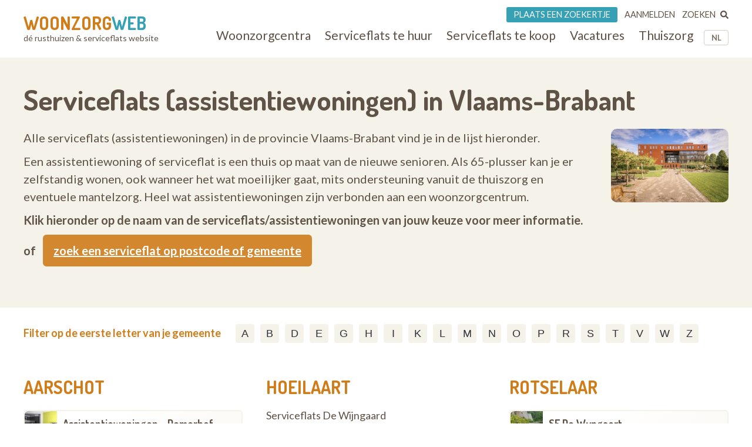

--- FILE ---
content_type: text/html; charset=UTF-8
request_url: https://www.woonzorgweb.be/serviceflats/vlaams-brabant?municipality-list=3018%20-%20Wijgmaal%20%281281%29&page=1
body_size: 16009
content:
<!DOCTYPE html>
<html lang="nl-be" dir="ltr" prefix="og: https://ogp.me/ns#">
  <head>
    <meta charset="utf-8" />
<noscript><style>form.antibot * :not(.antibot-message) { display: none !important; }</style>
</noscript><link rel="canonical" href="https://www.woonzorgweb.be/serviceflats/vlaams-brabant" />
<meta name="Generator" content="Drupal 10 (https://www.drupal.org)" />
<meta name="MobileOptimized" content="width" />
<meta name="HandheldFriendly" content="true" />
<meta name="viewport" content="width=device-width, initial-scale=1.0" />
<meta name="title" content="Serviceflats (assistentiewoningen) in Vlaams-Brabant • Woonzorgweb" />
<meta name="description" content="Alle serviceflats (assistentiewoningen) in de provincie Vlaams-Brabant vind je in de lijst hieronder. Een assistentiewoning of serviceflat is een thuis op maat van de nieuwe senioren. Als 65-plusser kan je er zelfstandig wonen, ook wanneer het wat moeilijker gaat, mits ondersteuning vanuit de thuiszorg en eventuele mantelzorg." />
<meta property="og:site_name" content="Woonzorgweb" />
<meta property="og:url" content="https://www.woonzorgweb.be/serviceflats/vlaams-brabant" />
<meta property="og:title" content="Serviceflats (assistentiewoningen) in Vlaams-Brabant • Woonzorgweb" />
<meta property="og:description" content="Alle serviceflats (assistentiewoningen) in de provincie Vlaams-Brabant vind je in de lijst hieronder. Een assistentiewoning of serviceflat is een thuis op maat van de nieuwe senioren. Als 65-plusser kan je er zelfstandig wonen, ook wanneer het wat moeilijker gaat, mits ondersteuning vanuit de thuiszorg en eventuele mantelzorg." />
<script type="application/ld+json">{
    "@context": "https://schema.org",
    "@type": "BreadcrumbList",
    "itemListElement": [
        {
            "@type": "ListItem",
            "position": 1,
            "name": "Home",
            "item": "https://www.woonzorgweb.be/"
        },
        {
            "@type": "ListItem",
            "position": 2,
            "name": "Serviceflats (assistentiewoningen)",
            "item": "https://www.woonzorgweb.be/serviceflats"
        },
        {
            "@type": "ListItem",
            "position": 3,
            "name": "vlaams-brabant"
        }
    ]
}</script>
<link rel="shortlink" href="https://www.woonzorgweb.be/serviceflats/vlaams-brabant?municipality-list=3018%20-%20Wijgmaal%20%281281%29&amp;page=1" />

    <title>Serviceflats (assistentiewoningen) in Vlaams-Brabant • Woonzorgweb</title>

    <link rel="preconnect" href="https://fonts.googleapis.com">
    <link rel="preconnect" href="https://fonts.gstatic.com" crossorigin>
    <link href="https://fonts.googleapis.com/css2?family=Lato:wght@300;400;700&display=swap" rel="stylesheet">
    <link href="https://fonts.googleapis.com/css2?family=Dosis:wght@200..800&display=swap" rel="stylesheet">

    <link rel="stylesheet" media="all" href="/sites/default/files/css/css_mkxv_empqa7Arx4qpq3fuNcS7VHZiboNFru9kdUzBJo.css?delta=0&amp;language=nl-be&amp;theme=twzw&amp;include=eJw1jVEKxCAMRC9U6pFK1KkI0Uiia9vTr2zZn2EeD2Y8eoceuJoY4nFmXmguoUKJt8BkdjtPhn8vMKME24KwqJfLNaZcFypc1NGIdxpdgpTG6HhFFS3E-cFmt3WUd7LPZ7rE4tfVJ2Oa--VeJA7GF9j7PTA" />
<link rel="stylesheet" media="all" href="/sites/default/files/css/css_bpwvEXo2yf8dQz6BCxmhEb74T8E60jHpo3SHOq-K_Bs.css?delta=1&amp;language=nl-be&amp;theme=twzw&amp;include=eJw1jVEKxCAMRC9U6pFK1KkI0Uiia9vTr2zZn2EeD2Y8eoceuJoY4nFmXmguoUKJt8BkdjtPhn8vMKME24KwqJfLNaZcFypc1NGIdxpdgpTG6HhFFS3E-cFmt3WUd7LPZ7rE4tfVJ2Oa--VeJA7GF9j7PTA" />
<link rel="stylesheet" media="all" href="/themes/twzw/dest/vendor/slick/slick.css?t7ioqx" />
<link rel="stylesheet" media="all" href="/themes/twzw/dest/global/global.css?t7ioqx" />

    <script>document.querySelector('html').classList.add('js')</script>
    <script type="application/json" data-drupal-selector="drupal-settings-json">{"path":{"baseUrl":"\/","pathPrefix":"","currentPath":"serviceflats\/261","currentPathIsAdmin":false,"isFront":false,"currentLanguage":"nl-be","currentQuery":{"municipality-list":"3018 - Wijgmaal (1281)","page":"1"}},"pluralDelimiter":"\u0003","suppressDeprecationErrors":true,"ajaxPageState":{"libraries":"[base64]","theme":"twzw","theme_token":null},"ajaxTrustedUrl":{"https:\/\/www.woonzorgweb.be\/serviceflats":true,"https:\/\/www.woonzorgweb.be\/search\/node":true},"gtag":{"tagId":"G-Y3DNYB55T3","consentMode":false,"otherIds":[],"events":[],"additionalConfigInfo":[]},"gtm":{"tagId":null,"settings":{"data_layer":"dataLayer","include_classes":false,"allowlist_classes":"","blocklist_classes":"","include_environment":false,"environment_id":"","environment_token":""},"tagIds":["GTM-NV9WDRHF"]},"colorbox":{"transition":"elastic","speed":350,"opacity":0.85,"slideshow":false,"slideshowAuto":true,"slideshowSpeed":2500,"slideshowStart":"start slideshow","slideshowStop":"stop slideshow","current":"{current} of {total}","previous":"\u00ab Prev","next":"Next \u00bb","close":"Close","overlayClose":true,"returnFocus":true,"maxWidth":"90%","maxHeight":"90%","initialWidth":"300","initialHeight":"250","fixed":true,"scrolling":true,"mobiledetect":true,"mobiledevicewidth":"480px"},"wzw_event_log_track":{"url":"https:\/\/www.woonzorgweb.be\/event-log\/addLog","data":{"4450":{"nid":"4450","log":{"path":"serviceflats\/261","lang":"nl-be","url":"https:\/\/www.woonzorgweb.be\/serviceflats\/vlaams-brabant","type":"node","bundle":"op_sf_p","operation":"nodecount","description":"view_mode: full","ref_char":"full","nid":"4450","title":"Serviceflats (assistentiewoningen) in Vlaams-Brabant","status":"1","session_id":""}}}},"viewsAjaxHistory":{"renderPageItem":1,"initialExposedInput":{"views_dom_id:4c136f117720f39c1ffe8e3e219d30d9e6790e0ff78d8d7f2a0bbb4295edec74":{"municipality-list":"3018 - Wijgmaal (1281)"}}},"views":{"ajax_path":"https:\/\/www.woonzorgweb.be\/views\/ajax","ajaxViews":{"views_dom_id:4c136f117720f39c1ffe8e3e219d30d9e6790e0ff78d8d7f2a0bbb4295edec74":{"view_name":"search_sf","view_display_id":"main","view_args":"","view_path":"\/serviceflats\/261","view_base_path":null,"view_dom_id":"4c136f117720f39c1ffe8e3e219d30d9e6790e0ff78d8d7f2a0bbb4295edec74","pager_element":0}}},"twzw":{"username":"Anonieme gebruiker"},"user":{"uid":0,"permissionsHash":"9a6e3372803bfb4636e7369dd3366f4365743bad25ea39113e9bc305b1118b49"}}</script>
<script src="/sites/default/files/js/js_9HchZbM-KD0LacfYkNh9jXYzzA70eRpc4OG806_nHIw.js?scope=header&amp;delta=0&amp;language=nl-be&amp;theme=twzw&amp;include=[base64]"></script>
<script src="/modules/contrib/google_tag/js/gtag.js?t7ioqx"></script>
<script src="/modules/contrib/google_tag/js/gtm.js?t7ioqx"></script>
<script src="https://cdn-cookieyes.com/client_data/3e7492b519598b1308a385c2/script.js" id="cookieyes" class="cookieyes-be-nl"></script>

    <link rel="apple-touch-icon" sizes="180x180" href="/themes/twzw/images/favicons/nl-be/apple-touch-icon.png">
    <link rel="icon" type="image/png" sizes="32x32" href="/themes/twzw/images/favicons/nl-be/favicon-32x32.png">
    <link rel="icon" type="image/png" sizes="16x16" href="/themes/twzw/images/favicons/nl-be/favicon-16x16.png">
    <link rel="manifest" href="/themes/twzw/images/favicons/nl-be/site.webmanifest">
    <link rel="mask-icon" href="/themes/twzw/images/favicons/nl-be/safari-pinned-tab.svg" color="#d07c19">
    <link rel="shortcut icon" href="/themes/twzw/images/favicons/nl-be/favicon.ico">
    <meta name="msapplication-TileColor" content="#d07c19">
    <meta name="msapplication-config" content="/themes/twzw/images/favicons/nl-be/browserconfig.xml">
    <meta name="theme-color" content="#d07c19">
  </head>
  <body class="user--anonymous user--0 route--wzw-overview-pagessf-province-pagesprocess user--not-logged-in path--serviceflats">
    <object style="display: none;" type="image/svg+xml" data="/themes/twzw/images/svg/_sprite.svg" width="0" height="0"></object>

    <noscript><iframe src="https://www.googletagmanager.com/ns.html?id=GTM-NV9WDRHF"
                  height="0" width="0" style="display:none;visibility:hidden"></iframe></noscript>

      <div class="dialog-off-canvas-main-canvas" data-off-canvas-main-canvas>
    <div class="page__wrapper">
        <div class="page__header-wrapper">
      <header class="page__header">
        <div class="padder">
  <div class="contained">
    <div class="region region-header">
      <div class="block block-system block-system-branding-block">
  
    
        <div class="site-name">
      <a href="https://www.woonzorgweb.be/" title="Home" rel="home">
              Woonzorg<span>web</span>
            </a>
    </div>
        <div class="site-slogan">dé rusthuizen &amp; serviceflats website</div>
  </div>

      <button class="btn btn--mobile-nav-toggle no-print">
        <div class="txt">menu</div>
        <div class="shape">
          <i></i>
          <i></i>
          <i></i>
        </div>
      </button>
      <div class="header__blocks-wrapper">
        <div class="language-switcher-language-url b--lang-switcher block block-language block-language-blocklanguage-interface" id="block-twzw-languageswitcher" role="navigation">
  
    
      <ul class="links"><li hreflang="nl-be" data-drupal-link-query="{&quot;municipality-list&quot;:&quot;3018 - Wijgmaal (1281)&quot;,&quot;page&quot;:&quot;1&quot;}" data-drupal-link-system-path="serviceflats/261" class="nl-be is-active" aria-current="page"><a href="https://www.woonzorgweb.be/serviceflats/vlaams-brabant?municipality-list=3018%20-%20Wijgmaal%20%281281%29&amp;page=1" class="language-link is-active" data-wzw-lang="nl-be" hreflang="nl-be" data-drupal-link-query="{&quot;municipality-list&quot;:&quot;3018 - Wijgmaal (1281)&quot;,&quot;page&quot;:&quot;1&quot;}" data-drupal-link-system-path="serviceflats/261" aria-current="page">NL</a></li><li hreflang="fr-be" data-drupal-link-query="{&quot;municipality-list&quot;:&quot;3018 - Wijgmaal (1281)&quot;,&quot;page&quot;:&quot;1&quot;}" data-drupal-link-system-path="serviceflats/261" class="fr-be"><a href="https://www.seniorieweb.be/residences-services/brabant-flamand?municipality-list=3018%20-%20Wijgmaal%20%281281%29&amp;page=1" class="language-link" data-wzw-lang="fr-be" hreflang="fr-be" data-drupal-link-query="{&quot;municipality-list&quot;:&quot;3018 - Wijgmaal (1281)&quot;,&quot;page&quot;:&quot;1&quot;}" data-drupal-link-system-path="serviceflats/261">FR</a></li></ul>
  </div>

<nav role="navigation"  id="block-mainmenunlbe" class="b--nav-main block--nav-main block block-menu navigation menu--main-menu-nl-be">
  
  
        

      <ul class="menu menu-level-0 menu-items-6">
                  <li class="mi">
                        <a href="https://www.woonzorgweb.be/rusthuizen" title="Zoek woonzorgcentra (rusthuizen) in je buurt" class="mi__link" data-drupal-link-system-path="node/4191">          <span class="link__title">Woonzorgcentra</span>
                  </a>
                          
  
  <div class="menu_link_content menu-link-contentmain-menu-nl-be view-mode-default menu-dropdown menu-dropdown-0 menu-type-default">
              
      </div>



                      </li>
                      <li class="mi">
                        <a href="https://www.woonzorgweb.be/serviceflats/te-huur" class="mi__link" data-drupal-link-system-path="node/4192">          <span class="link__title">Serviceflats te huur</span>
                  </a>
                          
  
  <div class="menu_link_content menu-link-contentmain-menu-nl-be view-mode-default menu-dropdown menu-dropdown-0 menu-type-default">
              
      </div>



                      </li>
                      <li class="mi">
                        <a href="https://www.woonzorgweb.be/serviceflats/te-koop" class="mi__link" data-drupal-link-system-path="node/4193">          <span class="link__title">Serviceflats te koop</span>
                  </a>
                          
  
  <div class="menu_link_content menu-link-contentmain-menu-nl-be view-mode-default menu-dropdown menu-dropdown-0 menu-type-default">
              
      </div>



                      </li>
                      <li class="jobs mi">
                        <a href="https://www.woonzorgweb.be/zorgsector-jobs-vacatures" class="mi__link" data-drupal-link-system-path="node/4194">          <span class="link__title">Vacatures</span>
                  </a>
                          
  
  <div class="menu_link_content menu-link-contentmain-menu-nl-be view-mode-default menu-dropdown menu-dropdown-0 menu-type-default">
              
      </div>



                      </li>
                      <li class="mi">
                        <a href="https://www.woonzorgweb.be/thuiszorg" class="mi__link" data-drupal-link-system-path="node/4196">          <span class="link__title">Thuiszorg</span>
                  </a>
                          
  
  <div class="menu_link_content menu-link-contentmain-menu-nl-be view-mode-default menu-dropdown menu-dropdown-0 menu-type-default">
              
      </div>



                      </li>
                      <li class="mobile-only mi">
                        <a href="https://www.woonzorgweb.be/dossiers" class="mi__link" data-drupal-link-system-path="node/4389">          <span class="link__title">Dossiers</span>
                  </a>
                          
  
  <div class="menu_link_content menu-link-contentmain-menu-nl-be view-mode-default menu-dropdown menu-dropdown-0 menu-type-default">
              
      </div>



                      </li>
        </ul>
  

  </nav>
<nav role="navigation"  id="block-usermenunlbe" class="b--nav-user block--nav-user block block-menu navigation menu--user-menu-nl-be">
  
  
        

      <ul class="menu menu-level-0 menu-items-3">
                  <li class="advertise mi">
                        <a href="https://www.woonzorgweb.be/plaats-een-zoekertje" class="mi__link" data-drupal-link-system-path="node/7021">          <span class="link__title">Plaats een zoekertje</span>
                  </a>
                          
  
  <div class="menu_link_content menu-link-contentuser-menu-nl-be view-mode-default menu-dropdown menu-dropdown-0 menu-type-default">
              
      </div>



                      </li>
                      <li class="login mi">
                        <a href="https://www.woonzorgweb.be/aanmelden" class="mi__link" data-drupal-link-system-path="node/4398">          <span class="link__title">Aanmelden</span>
                  </a>
                          
  
  <div class="menu_link_content menu-link-contentuser-menu-nl-be view-mode-default menu-dropdown menu-dropdown-0 menu-type-default">
              
      </div>



                      </li>
                      <li class="search mi">
                        <a href="https://www.woonzorgweb.be/zoeken" class="mi__link" data-drupal-link-system-path="node/6320">          <span class="link__title">Zoeken</span>
                      <i class="link__icon">
            <div class="field field--name-field-icon field--type-image field--label-hidden field__item"><svg xmlns="http://www.w3.org/2000/svg" aria-hidden="true" data-prefix="fas" data-icon="search" class="svg-inline--fa fa-search fa-w-16" role="img" viewBox="0 0 512 512">
  <path fill="currentColor" d="M505 442.7L405.3 343c-4.5-4.5-10.6-7-17-7H372c27.6-35.3 44-79.7 44-128C416 93.1 322.9 0 208 0S0 93.1 0 208s93.1 208 208 208c48.3 0 92.7-16.4 128-44v16.3c0 6.4 2.5 12.5 7 17l99.7 99.7c9.4 9.4 24.6 9.4 33.9 0l28.3-28.3c9.4-9.4 9.4-24.6.1-34zM208 336c-70.7 0-128-57.2-128-128 0-70.7 57.2-128 128-128 70.7 0 128 57.2 128 128 0 70.7-57.2 128-128 128z"></path>
</svg></div>
      </i>
                  </a>
                          
  
  <div class="menu_link_content menu-link-contentuser-menu-nl-be view-mode-default menu-dropdown menu-dropdown-0 menu-type-default">
              
      </div>



                      </li>
        </ul>
  

  </nav><div class="search-block-form b--site-search block block-search container-inline" data-drupal-selector="search-block-form" novalidate="novalidate" id="block-searchform" role="search">
  
    
      <form action="https://www.woonzorgweb.be/search/node" method="get" id="search-block-form" accept-charset="UTF-8">
  <div class="js-form-item form-item js-form-type-search form-type-search js-form-item-keys form-item-keys form-no-label">
      
<label for="edit-keys" class="visually-hidden">Search</label>
                  <input title="Enter the terms you wish to search for." data-drupal-selector="edit-keys" type="search" id="edit-keys" name="keys" value="" size="15" maxlength="128" class="form-search" />

            
<label for="edit-keys" class="visually-hidden">Search</label>
  </div>
<div data-drupal-selector="edit-actions" class="form-actions js-form-wrapper form-wrapper" id="edit-actions--2"><input data-drupal-selector="edit-submit" type="submit" id="edit-submit" value="Search" class="button js-form-submit form-submit" />
</div>

</form>
  </div>

      </div>
    </div>
    </div>
</div>

        <div class="page__header-scroll-info"></div>
      </header>
    </div>
        <div class="page__breadcrumb-wrapper">
      <div class="page__breadcrumb">
          <div class="region region-breadcrumb">
    <div class="padder">
      <div class="contained">
        <div id="block-breadcrumbs-2" class="block block-system block-system-breadcrumb-block">
  
    
        <nav class="breadcrumb" role="navigation" aria-labelledby="system-breadcrumb">
    <h2 id="system-breadcrumb" class="visually-hidden">Breadcrumb</h2>
    <ol>
          <li>
                  <a href="https://www.woonzorgweb.be/">Home</a>
              </li>
          <li>
                  <a href="https://www.woonzorgweb.be/serviceflats">Serviceflats (assistentiewoningen)</a>
              </li>
          <li>
                  Vlaams-Brabant
              </li>
        </ol>
  </nav>

  </div>

      </div>
    </div>
  </div>

      </div>
    </div>
        <div class="page__messages-wrapper">
      <div class="page__messages">
          <div class="region region-messages">
    <div id="block-messages">
  
  
      <div data-drupal-messages-fallback class="hidden"></div>
  </div>
  </div>

      </div>
    </div>
      <a id="main-content" tabindex="-1"></a>
  <main class="page__main "role="main">
     
      <div id="content-top" class="page__content-wrapper">
      <div class="page__content">
          <div class="region region-content">
    <div id="block-mainpagecontent" class="block block-system block-system-main-block">
  
    
      
<div class="f-op-nhsf-p">
  <div class="f-op-nhsf-p__head bg-beige c-brown">
    <div class="padder">
      <div class="contained c-brown">
                  <h1>Serviceflats (assistentiewoningen) in Vlaams-Brabant</h1>
                
            <div class="field field--name-field-op-img field--type-image field--label-hidden field__item">  <img loading="lazy" src="/sites/default/files/styles/large/public/images/assistentiewoning-voor-ouderen.jpg?itok=c0j0yU5A" width="480" height="300" alt="Serviceflats (assistentiewoningen) voor ouderen" class="image-style-large" />


</div>
      
        
            <div class="clearfix text-formatted field field--name-body field--type-text-with-summary field--label-hidden field__item"><p>Alle serviceflats (assistentiewoningen) in de provincie Vlaams-Brabant vind je in de lijst hieronder.</p>
<p>Een assistentiewoning of serviceflat is een thuis op maat van de nieuwe senioren. Als 65-plusser kan je er zelfstandig wonen, ook wanneer het wat moeilijker gaat, mits ondersteuning vanuit de thuiszorg en eventuele mantelzorg. Heel wat assistentiewoningen zijn verbonden aan een woonzorgcentrum.</p>
<p><strong>Klik hieronder op de naam van de serviceflats/assistentiewoningen van jouw keuze voor meer informatie.</strong></p>
<p><strong>of &nbsp; <a class="btn btn--full" href="https://www.woonzorgweb.be/serviceflats">zoek een serviceflat op postcode of gemeente</a></strong></p>
</div>
      
      </div>
    </div>
  </div>
  <div class="f-op-nhsf-p__view f-op-nhsf-p__view--search">
    <div class="views-element-container">
      <div>

<div class="view view-search-sf view-id-search_sf view-display-id-main js-view-dom-id-4c136f117720f39c1ffe8e3e219d30d9e6790e0ff78d8d7f2a0bbb4295edec74 view-search--nhsf view-search--sf">
  
    
      <div class="padder bg-beige">
      <div class="contained">
        <div class="view-filters">
          <form class="views-exposed-form bef-exposed-form" novalidate="novalidate" data-drupal-selector="views-exposed-form-search-sf-main" action="https://www.woonzorgweb.be/serviceflats" method="get" id="views-exposed-form-search-sf-main" accept-charset="UTF-8">
  
<div class="form__filters-toggle">
  <button class="btn js-btn--toggle-filters"><span>Zoek op postcode en/of meer filters</span></button>
</div>
<div class="municipality-error-message messages messages--error hidden-element" role="alert">
  <div class="messages__content">
          Please select a municipality from the dropdown list
      </div>
</div>
<div class="form__filters">
  <div class="form__main">
    <div class="municipality-name">
      <div class="js-form-item form-item js-form-type-entity-autocomplete form-type-entity-autocomplete js-form-item-municipality-list form-item-municipality-list">
      
<label for="edit-municipality-list">
    <i class="icon icon--before"><svg><use xlink:href="/themes/twzw/images/svg/_sprite.svg#map-marker"></use></svg></i>
    <span>Waar zoek je een serviceflat (assistentiewoning)</span>
  </label>
                  <input data-drupal-selector="edit-municipality-list" class="form-autocomplete form-text" data-autocomplete-path="https://www.woonzorgweb.be/entity_reference_autocomplete/taxonomy_term/default%3Ataxonomy_term/zOhorOPBbe42OWQEF-CimKhNh-flfZ6j8Xyop9rWt1Y" type="text" id="edit-municipality-list" name="municipality-list" value="3018 - Wijgmaal (1281)" size="60" maxlength="128" />

        </div>

      <div class="js-form-item form-item js-form-type-textfield form-type-textfield js-form-item-name form-item-name">
      
<label for="edit-name"><i class="fas fa-pencil-alt"></i> Op naam</label>
                  <input data-drupal-selector="edit-name" type="text" id="edit-name" name="name" value="" size="30" maxlength="128" class="form-text" />

        </div>

    </div>
    <div>
      <button class="btn btn--full btn--tablet-only js-btn--submit"><i class="icon icon--before"><svg data-macro="svg:icon"><use xlink:href="/themes/twzw/images/svg/_sprite.svg#search"></use></svg></i><span>Resultaten weergeven</span></button>
    </div>
  </div>
  <div class="form__extra">
    <div class="extra-options-wrapper">
      <div class="extra-options">
        <div class="options__group">
          <fieldset data-drupal-selector="edit-modality" id="edit-modality--wrapper" class="fieldgroup form-composite js-form-item form-item js-form-wrapper form-wrapper">
      <legend>
    <i class="icon icon--before"><svg><use xlink:href="/themes/twzw/images/svg/_sprite.svg#contract"></use></svg></i><span class="fieldset-legend"><i class="fas fa-file-contract"></i> Aanbod</span>
  </legend>
    <div class="fieldset-wrapper">
            <div id="edit-modality" class="form-checkboxes"><div class="js-form-item form-item js-form-type-checkbox form-type-checkbox js-form-item-modality-2 form-item-modality-2">
                  <input data-drupal-selector="edit-modality-2" type="checkbox" id="edit-modality-2" name="modality[2]" value="2" class="form-checkbox" />

            
<label for="edit-modality-2" class="option">te huur</label>
  </div>
<div class="js-form-item form-item js-form-type-checkbox form-type-checkbox js-form-item-modality-3 form-item-modality-3">
                  <input data-drupal-selector="edit-modality-3" type="checkbox" id="edit-modality-3" name="modality[3]" value="3" class="form-checkbox" />

            
<label for="edit-modality-3" class="option">te koop</label>
  </div>
</div>

      </div>
</fieldset>

        </div>
        <div class="options__group">
          <fieldset data-drupal-selector="edit-budget-rent" id="edit-budget-rent--wrapper" class="fieldgroup form-composite js-form-item form-item js-form-wrapper form-wrapper">
      <legend>
    <i class="icon icon--before"><svg><use xlink:href="/themes/twzw/images/svg/_sprite.svg#coins"></use></svg></i><span class="fieldset-legend">Budget (huren)</span>
  </legend>
    <div class="fieldset-wrapper">
            <div id="edit-budget-rent" class="form-checkboxes"><div class="js-form-item form-item js-form-type-checkbox form-type-checkbox js-form-item-budget-rent-1 form-item-budget-rent-1">
                  <input data-drupal-selector="edit-budget-rent-1" type="checkbox" id="edit-budget-rent-1" name="budget_rent[1]" value="1" class="form-checkbox" />

            
<label for="edit-budget-rent-1" class="option">minder dan € 1.500</label>
  </div>
<div class="js-form-item form-item js-form-type-checkbox form-type-checkbox js-form-item-budget-rent-2 form-item-budget-rent-2">
                  <input data-drupal-selector="edit-budget-rent-2" type="checkbox" id="edit-budget-rent-2" name="budget_rent[2]" value="2" class="form-checkbox" />

            
<label for="edit-budget-rent-2" class="option">tussen € 1.500 & € 2.000</label>
  </div>
<div class="js-form-item form-item js-form-type-checkbox form-type-checkbox js-form-item-budget-rent-3 form-item-budget-rent-3">
                  <input data-drupal-selector="edit-budget-rent-3" type="checkbox" id="edit-budget-rent-3" name="budget_rent[3]" value="3" class="form-checkbox" />

            
<label for="edit-budget-rent-3" class="option">meer dan € 2.000</label>
  </div>
</div>

      </div>
</fieldset>
          <fieldset data-drupal-selector="edit-budget-buy" id="edit-budget-buy--wrapper" class="fieldgroup form-composite js-form-item form-item js-form-wrapper form-wrapper">
      <legend>
    <i class="icon icon--before"><svg><use xlink:href="/themes/twzw/images/svg/_sprite.svg#coins"></use></svg></i><span class="fieldset-legend">Budget (kopen)</span>
  </legend>
    <div class="fieldset-wrapper">
            <div id="edit-budget-buy" class="form-checkboxes"><div class="js-form-item form-item js-form-type-checkbox form-type-checkbox js-form-item-budget-buy-1 form-item-budget-buy-1">
                  <input data-drupal-selector="edit-budget-buy-1" type="checkbox" id="edit-budget-buy-1" name="budget_buy[1]" value="1" class="form-checkbox" />

            
<label for="edit-budget-buy-1" class="option">tot € 200.000</label>
  </div>
<div class="js-form-item form-item js-form-type-checkbox form-type-checkbox js-form-item-budget-buy-2 form-item-budget-buy-2">
                  <input data-drupal-selector="edit-budget-buy-2" type="checkbox" id="edit-budget-buy-2" name="budget_buy[2]" value="2" class="form-checkbox" />

            
<label for="edit-budget-buy-2" class="option">tot € 300.000</label>
  </div>
<div class="js-form-item form-item js-form-type-checkbox form-type-checkbox js-form-item-budget-buy-3 form-item-budget-buy-3">
                  <input data-drupal-selector="edit-budget-buy-3" type="checkbox" id="edit-budget-buy-3" name="budget_buy[3]" value="3" class="form-checkbox" />

            
<label for="edit-budget-buy-3" class="option">tot € 400.000</label>
  </div>
</div>

      </div>
</fieldset>

        </div>
        <div class="options__group">
          <fieldset data-drupal-selector="edit-urgency" id="edit-urgency--wrapper" class="fieldgroup form-composite js-form-item form-item js-form-wrapper form-wrapper">
      <legend>
    <i class="icon icon--before"><svg><use xlink:href="/themes/twzw/images/svg/_sprite.svg#clock"></use></svg></i><span class="fieldset-legend"><i class="fas fa-clock"></i> Urgentie</span>
  </legend>
    <div class="fieldset-wrapper">
            <div id="edit-urgency" class="form-checkboxes"><div class="js-form-item form-item js-form-type-checkbox form-type-checkbox js-form-item-urgency-1 form-item-urgency-1">
                  <input data-drupal-selector="edit-urgency-1" type="checkbox" id="edit-urgency-1" name="urgency[1]" value="1" class="form-checkbox" />

            
<label for="edit-urgency-1" class="option">onmiddellijk beschikbaar</label>
  </div>
</div>

      </div>
</fieldset>

        </div>
        <div class="options__group">
          <fieldset data-drupal-selector="edit-pets" id="edit-pets--wrapper" class="fieldgroup form-composite js-form-item form-item js-form-wrapper form-wrapper">
      <legend>
    <span class="fieldset-legend">Andere opties</span>
  </legend>
    <div class="fieldset-wrapper">
            <div id="edit-pets" class="form-checkboxes"><div class="js-form-item form-item js-form-type-checkbox form-type-checkbox js-form-item-pets-1 form-item-pets-1">
                  <input data-drupal-selector="edit-pets-1" type="checkbox" id="edit-pets-1" name="pets[1]" value="1" class="form-checkbox" />

            
<label for="edit-pets-1" class="option">huisdieren toegelaten</label>
  </div>
</div>

      </div>
</fieldset>

        </div>

        <input data-drupal-selector="edit-municipality-key" type="hidden" name="municipality_key" value="municipality-list" />


      </div>
    </div>
    <input type="checkbox" name="extra-filters" value="open" class="extra-filters-state hidden-element" /> <button class="btn btn--link btn--extra-filters js-btn--toggle-extra-filters"><i class="icon icon--before icon--angle-up"><svg data-macro="svg:icon"><use xlink:href="/themes/twzw/images/svg/_sprite.svg#angle-up"></use></svg></i><i class="icon icon--before icon--angle-down"><svg data-macro="svg:icon"><use xlink:href="/themes/twzw/images/svg/_sprite.svg#angle-down"></use></svg></i>extra zoekopties</button>
  </div>
  <div class="form__actions">
    <button class="btn btn--full btn--mobile-only js-btn--submit"><i class="icon icon--before"><svg data-macro="svg:icon"><use xlink:href="/themes/twzw/images/svg/_sprite.svg#search"></use></svg></i><span>Resultaten weergeven</span></button>
    <div class="js-hide--original-submit"><input data-drupal-selector="edit-submit-search-sf" type="submit" id="edit-submit-search-sf" value="Resultaten weergeven" class="button js-form-submit form-submit" />
</div>
  </div>
</div>
</form>
        </div>
      </div>
    </div>
  
  </div>

</div>

  </div>
  </div>
  <div class="f-op-nhsf-p__view">
    <div class="views-element-container"><div class="padder">
  <dv class="contained">
    <div class="view view-op-sf-province view-id-op_sf_province view-display-id-op_sf_p js-view-dom-id-fe88865976e0cdc9d1fa5c051f49c807e5078d9dde5df094f4b07bc75947add9">
      
            
                  <div class="view-letter-filters">
        <div class="label">Filter op de eerste letter van je gemeente</div>
        <div class="letters"></div>
      </div>
      <div class="view-results">
                          <div class="view-content">
            <div class="item-list">
      <h3><a href="https://www.woonzorgweb.be/serviceflats/vlaams-brabant/aarschot" title="Alle assistentiewoningen/serviceflats in de omgeving van Aarschot">Aarschot</a></h3>
  
  <ul>

          <li class="paying--1 view-fields"><div class="views-field views-field-views-conditional-field"><span class="field-content"><img loading="lazy" src="/sites/default/files/styles/thumbnail/public/serviceflat-images/main/serviceflat-residentie-demerhof-assistentiewoningen_4.jpg?itok=FHxraKzv" width="100" height="75" alt="" class="image-style-thumbnail" /></span></div><a href="https://www.woonzorgweb.be/serviceflats/vlaams-brabant/aarschot/oase-vzw-campus-aarschot-wissenstraat" hreflang="nl-be">Assistentiewoningen - Demerhof</a></li>
          <li class="paying--1 view-fields"><div class="views-field views-field-views-conditional-field"><span class="field-content"><img loading="lazy" src="/sites/default/files/styles/thumbnail/public/serviceflat-images/main/serviceflat-residentie-de-laak-assistentiewoningen_0.jpg?itok=ctZ6-6Fh" width="100" height="75" alt="" class="image-style-thumbnail" /></span></div><a href="https://www.woonzorgweb.be/serviceflats/vlaams-brabant/aarschot/assistentiewoningen-residentie-de-laak" hreflang="nl-be">Assistentiewoningen De Laak</a></li>
          <li class="paying--1 view-fields"><div class="views-field views-field-views-conditional-field"><span class="field-content"><img loading="lazy" src="/sites/default/files/styles/thumbnail/public/serviceflat-images/main/serviceflat-residentie-poortvelde-assistentiewoningen.jpg?itok=2jsypnAq" width="100" height="67" alt="" class="image-style-thumbnail" /></span></div><a href="https://www.woonzorgweb.be/serviceflats/vlaams-brabant/aarschot/assistentiewoningen-poortvelde" hreflang="nl-be">Assistentiewoningen Poortvelde</a></li>
          <li class="paying--0 view-fields"><a href="https://www.woonzorgweb.be/serviceflats/vlaams-brabant/aarschot/gaw-gesloten-hof" hreflang="nl-be">Assistentiewoningen Gesloten Hof </a></li>
          <li class="paying--0 view-fields"><a href="https://www.woonzorgweb.be/serviceflats/vlaams-brabant/aarschot/gaw-orleanshof" hreflang="nl-be">Assistentiewoningen Orleanshof</a></li>
    
  </ul>

</div>
<div class="item-list">
      <h3><a href="https://www.woonzorgweb.be/serviceflats/vlaams-brabant/alsemberg" title="Alle assistentiewoningen/serviceflats in de omgeving van Alsemberg">Alsemberg</a></h3>
  
  <ul>

          <li class="paying--1 view-fields"><div class="views-field views-field-views-conditional-field"><span class="field-content"><img loading="lazy" src="/sites/default/files/styles/thumbnail/public/serviceflat-images/extra/serviceflat-assistentiewoningen-iuvo-vzw_10.jpg?itok=czoCWxDG" width="100" height="67" alt="" class="image-style-thumbnail" /></span></div><a href="https://www.woonzorgweb.be/serviceflats/vlaams-brabant/alsemberg/serviceflat-residentie-iuvo-vzw" hreflang="nl-be">Assistentiewoningen IUVO vzw</a></li>
          <li class="paying--1 view-fields"><div class="views-field views-field-views-conditional-field"><span class="field-content"><img loading="lazy" src="/sites/default/files/styles/thumbnail/public/serviceflat-images/main/serviceflat-orelia-ter-beuken-vroeger-qaly_0.jpg?itok=a84Gp1A-" width="100" height="67" alt="" class="image-style-thumbnail" /></span></div><a href="https://www.woonzorgweb.be/serviceflats/vlaams-brabant/alsemberg/orelia-ter-beuken" hreflang="nl-be">Orelia Ter Beuken </a></li>
    
  </ul>

</div>
<div class="item-list">
      <h3><a href="https://www.woonzorgweb.be/serviceflats/vlaams-brabant/asse" title="Alle assistentiewoningen/serviceflats in de omgeving van Asse">Asse</a></h3>
  
  <ul>

          <li class="paying--1 view-fields"><div class="views-field views-field-views-conditional-field"><span class="field-content"><img loading="lazy" src="/sites/default/files/styles/thumbnail/public/serviceflat-images/main/serviceflat-residentie-vivasse.jpg?itok=zWmalU4w" width="100" height="59" alt="" class="image-style-thumbnail" /></span></div><a href="https://www.woonzorgweb.be/serviceflats/vlaams-brabant/asse/residentie-vivasse" hreflang="nl-be">Residentie Vivasse</a></li>
          <li class="paying--0 view-fields"><a href="https://www.woonzorgweb.be/serviceflats/vlaams-brabant/asse/residentie-stevensveld" hreflang="nl-be">Residentie Stevensveld </a></li>
    
  </ul>

</div>
<div class="item-list">
      <h3><a href="https://www.woonzorgweb.be/serviceflats/vlaams-brabant/beersel" title="Alle assistentiewoningen/serviceflats in de omgeving van Beersel">Beersel</a></h3>
  
  <ul>

          <li class="paying--0 view-fields"><a href="https://www.woonzorgweb.be/serviceflats/vlaams-brabant/beersel/groep-assistentiewoningen-de-ceder-domein-hess-de-lilez" hreflang="nl-be">Groep ASSISTENTIEWONINGEN DE CEDER - DOMEIN HESS DE LILEZ</a></li>
    
  </ul>

</div>
<div class="item-list">
      <h3><a href="https://www.woonzorgweb.be/serviceflats/vlaams-brabant/bertem" title="Alle assistentiewoningen/serviceflats in de omgeving van Bertem">Bertem</a></h3>
  
  <ul>

          <li class="paying--0 view-fields"><a href="https://www.woonzorgweb.be/serviceflats/vlaams-brabant/bertem/sf-het-maereland" hreflang="nl-be"> HET MAERELAND</a></li>
    
  </ul>

</div>
<div class="item-list">
      <h3><a href="https://www.woonzorgweb.be/serviceflats/vlaams-brabant/blanden" title="Alle assistentiewoningen/serviceflats in de omgeving van Blanden">Blanden</a></h3>
  
  <ul>

          <li class="paying--1 view-fields"><div class="views-field views-field-views-conditional-field"><span class="field-content"><img loading="lazy" src="/sites/default/files/styles/thumbnail/public/serviceflat-images/main/serviceflat-woonzorgzone-de-kouter-assistentiewoningen_3.jpg?itok=Nryy61tA" width="100" height="70" alt="" class="image-style-thumbnail" /></span></div><a href="https://www.woonzorgweb.be/serviceflats/vlaams-brabant/blanden/woonzorgzone-de-kouter-assistentiewoningen" hreflang="nl-be">Woonzorgzone De Kouter Assistentiewoningen</a></li>
    
  </ul>

</div>
<div class="item-list">
      <h3><a href="https://www.woonzorgweb.be/serviceflats/vlaams-brabant/boortmeerbeek" title="Alle assistentiewoningen/serviceflats in de omgeving van Boortmeerbeek">Boortmeerbeek</a></h3>
  
  <ul>

          <li class="paying--0 view-fields"><a href="https://www.woonzorgweb.be/serviceflats/vlaams-brabant/boortmeerbeek/residentie-boortse-0" hreflang="nl-be">Assistentiewoningen Boortse</a></li>
    
  </ul>

</div>
<div class="item-list">
      <h3><a href="https://www.woonzorgweb.be/serviceflats/vlaams-brabant/boutersem" title="Alle assistentiewoningen/serviceflats in de omgeving van Boutersem">Boutersem</a></h3>
  
  <ul>

          <li class="paying--1 view-fields"><div class="views-field views-field-views-conditional-field"><span class="field-content"><img loading="lazy" src="/sites/default/files/styles/thumbnail/public/pictures/aw-rs-assistentiewoningen-residences-services-residentie-keyseryk.png?itok=pObl40nM" width="100" height="84" alt="" class="image-style-thumbnail" /></span></div><a href="https://www.woonzorgweb.be/serviceflats/vlaams-brabant/boutersem/residentie-keyseryk-0" hreflang="nl-be">Residentie Keyseryk</a></li>
    
  </ul>

</div>
<div class="item-list">
      <h3><a href="https://www.woonzorgweb.be/serviceflats/vlaams-brabant/diest" title="Alle assistentiewoningen/serviceflats in de omgeving van Diest">Diest</a></h3>
  
  <ul>

          <li class="paying--1 view-fields"><div class="views-field views-field-views-conditional-field"><span class="field-content"><img loading="lazy" src="/sites/default/files/styles/thumbnail/public/pictures/aw-rs-assistentiewoningen-residences-services-ezeldijk-assistentiewoningen_1.jpg?itok=BVLIF0U3" width="100" height="67" alt="" class="image-style-thumbnail" /></span></div><a href="https://www.woonzorgweb.be/serviceflats/vlaams-brabant/diest/seniorencampus-ezeldijk" hreflang="nl-be">Ezeldijk Assistentiewoningen</a></li>
    
  </ul>

</div>
<div class="item-list">
      <h3><a href="https://www.woonzorgweb.be/serviceflats/vlaams-brabant/dilbeek" title="Alle assistentiewoningen/serviceflats in de omgeving van Dilbeek">Dilbeek</a></h3>
  
  <ul>

          <li class="paying--1 view-fields"><div class="views-field views-field-views-conditional-field"><span class="field-content"><img loading="lazy" src="/sites/default/files/styles/thumbnail/public/serviceflat-images/main/serviceflat-assistentiewoningen-maria-assumpta.jpg?itok=2fC53ayF" width="100" height="68" alt="" class="image-style-thumbnail" /></span></div><a href="https://www.woonzorgweb.be/serviceflats/vlaams-brabant/dilbeek/residentie-maria-assumpta-assistentiewoningen" hreflang="nl-be">Assistentiewoningen Maria Assumpta</a></li>
          <li class="paying--1 view-fields"><div class="views-field views-field-views-conditional-field"><span class="field-content"><img loading="lazy" src="/sites/default/files/styles/thumbnail/public/pictures/aw-rs-assistentiewoningen-residences-services-assistentiewoningen-te-huur-maria-assumpta.png?itok=Xz3MxiKb" width="100" height="60" alt="" class="image-style-thumbnail" /></span></div><a href="https://www.woonzorgweb.be/serviceflats/vlaams-brabant/dilbeek/assistentiewoningen-te-huur-maria-assumpta" hreflang="nl-be">Assistentiewoningen Maria Assumpta</a></li>
          <li class="paying--1 view-fields"><div class="views-field views-field-views-conditional-field"><span class="field-content"><img loading="lazy" src="/sites/default/files/styles/thumbnail/public/pictures/aw-rs-assistentiewoningen-residences-services-visconti-domein-darconati_14.jpg?itok=LU8G3qRv" width="100" height="67" alt="" class="image-style-thumbnail" /></span></div><a href="https://www.woonzorgweb.be/serviceflats/vlaams-brabant/dilbeek/visconti-domein-darconati-0" hreflang="nl-be">Residentie Dil&#039;Flats</a></li>
          <li class="paying--1 view-fields"><div class="views-field views-field-views-conditional-field"><span class="field-content"><img loading="lazy" src="/sites/default/files/styles/thumbnail/public/serviceflat-images/main/serviceflat-sf-koning-albert-i.jpg?itok=jIdNG5ra" width="100" height="67" alt="" class="image-style-thumbnail" /></span></div><a href="https://www.woonzorgweb.be/serviceflats/vlaams-brabant/dilbeek/assistentiewoningen-koning-albert-i" hreflang="nl-be">SF Koning Albert I</a></li>
    
  </ul>

</div>
<div class="item-list">
      <h3><a href="https://www.woonzorgweb.be/serviceflats/vlaams-brabant/drogenbos" title="Alle assistentiewoningen/serviceflats in de omgeving van Drogenbos">Drogenbos</a></h3>
  
  <ul>

          <li class="paying--1 view-fields"><div class="views-field views-field-views-conditional-field"><span class="field-content"><img loading="lazy" src="/sites/default/files/styles/thumbnail/public/serviceflat-images/main/serviceflat-residentie-palmyra-assistentiewoningen_3.jpg?itok=nXQv6h5e" width="100" height="67" alt="" class="image-style-thumbnail" /></span></div><a href="https://www.woonzorgweb.be/serviceflats/vlaams-brabant/drogenbos/palmyra-vzw" hreflang="nl-be">Assistentiewoningen Palmyra</a></li>
    
  </ul>

</div>
<div class="item-list">
      <h3><a href="https://www.woonzorgweb.be/serviceflats/vlaams-brabant/erps-kwerps" title="Alle assistentiewoningen/serviceflats in de omgeving van Erps-Kwerps">Erps-Kwerps</a></h3>
  
  <ul>

          <li class="paying--0 view-fields"><a href="https://www.woonzorgweb.be/serviceflats/vlaams-brabant/erps-kwerps/parkresidentie-olv-van-lourdes" hreflang="nl-be">Parkresidentie OLV van Lourdes</a></li>
    
  </ul>

</div>
<div class="item-list">
      <h3><a href="https://www.woonzorgweb.be/serviceflats/vlaams-brabant/galmaarden" title="Alle assistentiewoningen/serviceflats in de omgeving van Galmaarden">Galmaarden</a></h3>
  
  <ul>

          <li class="paying--0 view-fields"><a href="https://www.woonzorgweb.be/serviceflats/vlaams-brabant/galmaarden/sfg-akkerwinde" hreflang="nl-be">Seniorenwoningen AKKERWINDE</a></li>
    
  </ul>

</div>
<div class="item-list">
      <h3><a href="https://www.woonzorgweb.be/serviceflats/vlaams-brabant/glabbeek" title="Alle assistentiewoningen/serviceflats in de omgeving van Glabbeek">Glabbeek</a></h3>
  
  <ul>

          <li class="paying--1 view-fields"><div class="views-field views-field-views-conditional-field"><span class="field-content"><img loading="lazy" src="/sites/default/files/styles/thumbnail/public/serviceflat-images/extra/serviceflat-residentie-t-fruithof-assistentiewoningen_0.jpg?itok=AZ-7cOwg" width="100" height="67" alt="" class="image-style-thumbnail" /></span></div><a href="https://www.woonzorgweb.be/serviceflats/vlaams-brabant/glabbeek/residentie-t-fruithof-assistentiewoningen" hreflang="nl-be">Residentie ’T FRUITHOF Assistentiewoningen</a></li>
    
  </ul>

</div>
<div class="item-list">
      <h3><a href="https://www.woonzorgweb.be/serviceflats/vlaams-brabant/gooik" title="Alle assistentiewoningen/serviceflats in de omgeving van Gooik">Gooik</a></h3>
  
  <ul>

          <li class="paying--1 view-fields"><div class="views-field views-field-views-conditional-field"><span class="field-content"><img loading="lazy" src="/sites/default/files/styles/thumbnail/public/serviceflat-images/main/serviceflat-sf-eyckenborch.jpg?itok=ZJ4lRtTI" width="100" height="75" alt="" class="image-style-thumbnail" /></span></div><a href="https://www.woonzorgweb.be/serviceflats/vlaams-brabant/gooik/residentie-eyckenborch" hreflang="nl-be">SF Eyckenborch</a></li>
    
  </ul>

</div>
<div class="item-list">
      <h3><a href="https://www.woonzorgweb.be/serviceflats/vlaams-brabant/grimbergen" title="Alle assistentiewoningen/serviceflats in de omgeving van Grimbergen">Grimbergen</a></h3>
  
  <ul>

          <li class="paying--1 view-fields"><div class="views-field views-field-views-conditional-field"><span class="field-content"><img loading="lazy" src="/sites/default/files/styles/thumbnail/public/pictures/aw-rs-assistentiewoningen-residences-services-residentie-de-maalbeek-residence-de-maalbeek.jpg?itok=kbEgOnYW" width="100" height="67" alt="" class="image-style-thumbnail" /></span></div><a href="https://www.woonzorgweb.be/serviceflats/vlaams-brabant/grimbergen/residentie-de-maalbeek" hreflang="nl-be">Residentie de Maalbeek</a></li>
    
  </ul>

</div>
<div class="item-list">
      <h3><a href="https://www.woonzorgweb.be/serviceflats/vlaams-brabant/groot-bijgaarden" title="Alle assistentiewoningen/serviceflats in de omgeving van Groot-Bijgaarden">Groot-Bijgaarden</a></h3>
  
  <ul>

          <li class="paying--1 view-fields"><div class="views-field views-field-views-conditional-field"><span class="field-content"><img loading="lazy" src="/sites/default/files/styles/thumbnail/public/serviceflat-images/main/serviceflat-assistentiewoningen-wivina.jpg?itok=HDKbvUKd" width="100" height="75" alt="" class="image-style-thumbnail" /></span></div><a href="https://www.woonzorgweb.be/serviceflats/vlaams-brabant/groot-bijgaarden/parkresidentie-wivina" hreflang="nl-be">Assistentiewoningen Parkresidentie WIVINA</a></li>
    
  </ul>

</div>
<div class="item-list">
      <h3><a href="https://www.woonzorgweb.be/serviceflats/vlaams-brabant/haacht" title="Alle assistentiewoningen/serviceflats in de omgeving van Haacht">Haacht</a></h3>
  
  <ul>

          <li class="paying--1 view-fields"><div class="views-field views-field-views-conditional-field"><span class="field-content"><img loading="lazy" src="/sites/default/files/styles/thumbnail/public/pictures/aw-rs-assistentiewoningen-residences-services-residentie-klapgat-thuis-leven-klapgat-thuis-leven.jpg?itok=sFaOTTP2" width="67" height="100" alt="" class="image-style-thumbnail" /></span></div><a href="https://www.woonzorgweb.be/serviceflats/vlaams-brabant/haacht/residentie-klapgat-thuis-leven" hreflang="nl-be">Residentie Klapgat - Thuis Leven</a></li>
          <li class="paying--0 view-fields"><a href="https://www.woonzorgweb.be/serviceflats/vlaams-brabant/haacht/assistentiewoningen-de-mouterij" hreflang="nl-be">Assistentiewoningen De Mouterij Haacht</a></li>
    
  </ul>

</div>
<div class="item-list">
      <h3><a href="https://www.woonzorgweb.be/serviceflats/vlaams-brabant/halle" title="Alle assistentiewoningen/serviceflats in de omgeving van Halle">Halle</a></h3>
  
  <ul>

          <li class="paying--1 view-fields"><div class="views-field views-field-views-conditional-field"><span class="field-content"><img loading="lazy" src="/sites/default/files/styles/thumbnail/public/serviceflat-images/main/serviceflat-elisa-park-halle-residentie-asteria_7.jpg?itok=Zxk7uu3f" width="100" height="67" alt="" class="image-style-thumbnail" /></span></div><a href="https://www.woonzorgweb.be/serviceflats/vlaams-brabant/halle/elisa-park-halle-residentie-asteria" hreflang="nl-be">Elisa-Park - Residentie Asteria</a></li>
          <li class="paying--1 view-fields"><div class="views-field views-field-views-conditional-field"><span class="field-content"><img loading="lazy" src="/sites/default/files/styles/thumbnail/public/serviceflat-images/extra/serviceflat-residentie-t-convent_0.jpg?itok=pt0GErXB" width="100" height="75" alt="" class="image-style-thumbnail" /></span></div><a href="https://www.woonzorgweb.be/serviceflats/vlaams-brabant/halle/residentie-t-convent" hreflang="nl-be">Residentie &#039;T Convent</a></li>
          <li class="paying--0 view-fields"><a href="https://www.woonzorgweb.be/serviceflats/vlaams-brabant/halle/sfg-centrum-van-koekenbeek" hreflang="nl-be">ASSISTENTIEWONINGEN CENTRUM VAN KOEKENBEEK</a></li>
          <li class="paying--0 view-fields"><a href="https://www.woonzorgweb.be/serviceflats/vlaams-brabant/halle/assistentiewoningen-parkrand" hreflang="nl-be">Assistentiewoningen Parkrand</a></li>
          <li class="paying--0 view-fields"><a href="https://www.woonzorgweb.be/serviceflats/vlaams-brabant/halle/de-vijver" hreflang="nl-be">De Vijver</a></li>
          <li class="paying--0 view-fields"><a href="https://www.woonzorgweb.be/serviceflats/vlaams-brabant/halle/service-residentie-sint-augustinus-0" hreflang="nl-be">Service Residentie Sint-Augustinus</a></li>
          <li class="paying--0 view-fields"><a href="https://www.woonzorgweb.be/serviceflats/vlaams-brabant/halle/sfg-ten-hove" hreflang="nl-be">SFG TEN HOVE</a></li>
    
  </ul>

</div>
<div class="item-list">
      <h3><a href="https://www.woonzorgweb.be/serviceflats/vlaams-brabant/herent" title="Alle assistentiewoningen/serviceflats in de omgeving van Herent">Herent</a></h3>
  
  <ul>

          <li class="paying--1 view-fields"><div class="views-field views-field-views-conditional-field"><span class="field-content"><img loading="lazy" src="/sites/default/files/styles/thumbnail/public/pictures/aw-rs-assistentiewoningen-residences-services-seniorcity-herent.jpg?itok=bUfa9tZg" width="100" height="67" alt="" class="image-style-thumbnail" /></span></div><a href="https://www.woonzorgweb.be/serviceflats/vlaams-brabant/herent/seniorcity-herent" hreflang="nl-be">Seniorcity Herent</a></li>
          <li class="paying--1 view-fields"><div class="views-field views-field-views-conditional-field"><span class="field-content"><img loading="lazy" src="/sites/default/files/styles/thumbnail/public/serviceflat-images/main/serviceflat-serviceresidentie-parkhof.jpg?itok=k11q_13L" width="100" height="67" alt="" class="image-style-thumbnail" /></span></div><a href="https://www.woonzorgweb.be/serviceflats/vlaams-brabant/herent/serviceresidentie-parkhof" hreflang="nl-be">Serviceresidentie Parkhof</a></li>
          <li class="paying--0 view-fields"><a href="https://www.woonzorgweb.be/serviceflats/vlaams-brabant/herent/assistentiewoningen-windesheim" hreflang="nl-be">Assistentiewoningen Windesheim</a></li>
          <li class="paying--0 view-fields"><a href="https://www.woonzorgweb.be/serviceflats/vlaams-brabant/herent/sfg-de-hemelboom" hreflang="nl-be">SFG DE HEMELBOOM</a></li>
    
  </ul>

</div>
<div class="item-list">
      <h3><a href="https://www.woonzorgweb.be/serviceflats/vlaams-brabant/herne" title="Alle assistentiewoningen/serviceflats in de omgeving van Herne">Herne</a></h3>
  
  <ul>

          <li class="paying--0 view-fields"><a href="https://www.woonzorgweb.be/serviceflats/vlaams-brabant/herne/sfg-sint-felix" hreflang="nl-be">SFG SINT-FELIX</a></li>
    
  </ul>

</div>
<div class="item-list">
      <h3><a href="https://www.woonzorgweb.be/serviceflats/vlaams-brabant/hever" title="Alle assistentiewoningen/serviceflats in de omgeving van Hever">Hever</a></h3>
  
  <ul>

          <li class="paying--1 view-fields"><div class="views-field views-field-views-conditional-field"><span class="field-content"><img loading="lazy" src="/sites/default/files/styles/thumbnail/public/pictures/aw-rs-assistentiewoningen-residences-services-de-ravestein-assistentiewoningen_12.jpg?itok=Ho19Agy6" width="100" height="67" alt="" class="image-style-thumbnail" /></span></div><a href="https://www.woonzorgweb.be/serviceflats/vlaams-brabant/hever/de-ravestein-assistentiewoningen-0" hreflang="nl-be">De Ravestein Assistentiewoningen</a></li>
    
  </ul>

</div>
<div class="item-list">
      <h3><a href="https://www.woonzorgweb.be/serviceflats/vlaams-brabant/heverlee" title="Alle assistentiewoningen/serviceflats in de omgeving van Heverlee">Heverlee</a></h3>
  
  <ul>

          <li class="paying--1 view-fields"><div class="views-field views-field-views-conditional-field"><span class="field-content"><img loading="lazy" src="/sites/default/files/styles/thumbnail/public/serviceflat-images/main/serviceflat-residentie-populierenhof.jpg?itok=z2Y1WtQm" width="100" height="66" alt="" class="image-style-thumbnail" /></span></div><a href="https://www.woonzorgweb.be/serviceflats/vlaams-brabant/heverlee/sfg-service-residentie-populierenhof-vzw" hreflang="nl-be"> Residentie Populierenhof</a></li>
          <li class="paying--1 view-fields"><div class="views-field views-field-views-conditional-field"><span class="field-content"><img loading="lazy" src="/sites/default/files/styles/thumbnail/public/serviceflat-images/main/serviceflat-groene-boog-assistentiewoningen.jpg?itok=qIa5dcOL" width="100" height="72" alt="" class="image-style-thumbnail" /></span></div><a href="https://www.woonzorgweb.be/serviceflats/vlaams-brabant/heverlee/assistentiewoningen-groene-boog" hreflang="nl-be">Groene Boog Assistentiewoningen</a></li>
          <li class="paying--1 view-fields"><div class="views-field views-field-views-conditional-field"><span class="field-content"><img loading="lazy" src="/sites/default/files/styles/thumbnail/public/pictures/aw-rs-assistentiewoningen-residences-services-serviceflats-het-molenhof_12.jpg?itok=v6QUnPaB" width="100" height="75" alt="" class="image-style-thumbnail" /></span></div><a href="https://www.woonzorgweb.be/serviceflats/vlaams-brabant/heverlee/sfg-service-residentie-het-molenhof" hreflang="nl-be">SERVICEFLATS HET MOLENHOF</a></li>
          <li class="paying--0 view-fields"><a href="https://www.woonzorgweb.be/serviceflats/vlaams-brabant/heverlee/assistentiewoningen-annuntiaten-heverlee" hreflang="nl-be">Groep Assistentiewoningen Annuntiaten Heverlee</a></li>
          <li class="paying--0 view-fields"><a href="https://www.woonzorgweb.be/serviceflats/vlaams-brabant/heverlee/assistentiewoningenserviceflats-ruelenspark" hreflang="nl-be">Groep van Assistentiewoningen/serviceflats Ruelenspark</a></li>
          <li class="paying--0 view-fields"><a href="https://www.woonzorgweb.be/serviceflats/vlaams-brabant/heverlee/service-residentie-vogelzang" hreflang="nl-be">SERVICE RESIDENTIE VOGELZANG</a></li>
    
  </ul>

</div>
<div class="item-list">
      <h3><a href="https://www.woonzorgweb.be/serviceflats/vlaams-brabant/hoegaarden" title="Alle assistentiewoningen/serviceflats in de omgeving van Hoegaarden">Hoegaarden</a></h3>
  
  <ul>

          <li class="paying--1 view-fields"><div class="views-field views-field-views-conditional-field"><span class="field-content"><img loading="lazy" src="/sites/default/files/styles/thumbnail/public/serviceflat-images/main/serviceflat-brouwketel.png?itok=ju3Im9vc" width="100" height="67" alt="" class="image-style-thumbnail" /></span></div><a href="https://www.woonzorgweb.be/serviceflats/vlaams-brabant/hoegaarden/brouwketel-0" hreflang="nl-be">Residentie Brouwketel</a></li>
    
  </ul>

</div>
<div class="item-list">
      <h3><a href="https://www.woonzorgweb.be/serviceflats/vlaams-brabant/hoeilaart" title="Alle assistentiewoningen/serviceflats in de omgeving van Hoeilaart">Hoeilaart</a></h3>
  
  <ul>

          <li class="paying--0 view-fields"><a href="https://www.woonzorgweb.be/serviceflats/vlaams-brabant/hoeilaart/serviceflatgebouw-hof-ten-doenberghe" hreflang="nl-be">Serviceflats De Wijngaard</a></li>
    
  </ul>

</div>
<div class="item-list">
      <h3><a href="https://www.woonzorgweb.be/serviceflats/vlaams-brabant/hofstade" title="Alle assistentiewoningen/serviceflats in de omgeving van Hofstade">Hofstade</a></h3>
  
  <ul>

          <li class="paying--0 view-fields"><a href="https://www.woonzorgweb.be/serviceflats/vlaams-brabant/hofstade/serviceflatgebouw-ambroos" hreflang="nl-be">Assistentiewoningen Linterpoorten - wzh Ambroos </a></li>
    
  </ul>

</div>
<div class="item-list">
      <h3><a href="https://www.woonzorgweb.be/serviceflats/vlaams-brabant/holsbeek" title="Alle assistentiewoningen/serviceflats in de omgeving van Holsbeek">Holsbeek</a></h3>
  
  <ul>

          <li class="paying--0 view-fields"><a href="https://www.woonzorgweb.be/serviceflats/vlaams-brabant/holsbeek/wcd-de-parel" hreflang="nl-be">Groep van Assistentiewoningen &quot;De Parel&quot;</a></li>
    
  </ul>

</div>
<div class="item-list">
      <h3><a href="https://www.woonzorgweb.be/serviceflats/vlaams-brabant/huldenberg" title="Alle assistentiewoningen/serviceflats in de omgeving van Huldenberg">Huldenberg</a></h3>
  
  <ul>

          <li class="paying--0 view-fields"><a href="https://www.woonzorgweb.be/serviceflats/vlaams-brabant/huldenberg/assistentiewoningen-keyhof" hreflang="nl-be">Assistentiewoningen KEYHOF</a></li>
    
  </ul>

</div>
<div class="item-list">
      <h3><a href="https://www.woonzorgweb.be/serviceflats/vlaams-brabant/humbeek" title="Alle assistentiewoningen/serviceflats in de omgeving van Humbeek">Humbeek</a></h3>
  
  <ul>

          <li class="paying--0 view-fields"><a href="https://www.woonzorgweb.be/serviceflats/vlaams-brabant/humbeek/sfg-seniorie-den-bogaet" hreflang="nl-be">GAW DEN BOGAET</a></li>
    
  </ul>

</div>
<div class="item-list">
      <h3><a href="https://www.woonzorgweb.be/serviceflats/vlaams-brabant/itterbeek" title="Alle assistentiewoningen/serviceflats in de omgeving van Itterbeek">Itterbeek</a></h3>
  
  <ul>

          <li class="paying--0 view-fields"><a href="https://www.woonzorgweb.be/serviceflats/vlaams-brabant/itterbeek/breugheldal" hreflang="nl-be">BREUGHELDAL</a></li>
          <li class="paying--0 view-fields"><a href="https://www.woonzorgweb.be/serviceflats/vlaams-brabant/itterbeek/sfg-het-witte-huis" hreflang="nl-be">SFG HET WITTE HUIS</a></li>
    
  </ul>

</div>
<div class="item-list">
      <h3><a href="https://www.woonzorgweb.be/serviceflats/vlaams-brabant/kampenhout" title="Alle assistentiewoningen/serviceflats in de omgeving van Kampenhout">Kampenhout</a></h3>
  
  <ul>

          <li class="paying--0 view-fields"><a href="https://www.woonzorgweb.be/serviceflats/vlaams-brabant/kampenhout/sfg-de-waaier" hreflang="nl-be">Seniorenflats Zuurhage</a></li>
    
  </ul>

</div>
<div class="item-list">
      <h3><a href="https://www.woonzorgweb.be/serviceflats/vlaams-brabant/kapelle-op-den-bos" title="Alle assistentiewoningen/serviceflats in de omgeving van Kapelle-op-den-Bos">Kapelle-op-den-Bos</a></h3>
  
  <ul>

          <li class="paying--1 view-fields"><div class="views-field views-field-views-conditional-field"><span class="field-content"><img loading="lazy" src="/sites/default/files/styles/thumbnail/public/serviceflat-images/main/serviceflat-akapella.jpg?itok=G3_j8yfi" width="100" height="69" alt="" class="image-style-thumbnail" /></span></div><a href="https://www.woonzorgweb.be/serviceflats/vlaams-brabant/kapelle-op-den-bos/sfg-akapella" hreflang="nl-be">AKAPELLA</a></li>
    
  </ul>

</div>
<div class="item-list">
      <h3><a href="https://www.woonzorgweb.be/serviceflats/vlaams-brabant/kessel-lo" title="Alle assistentiewoningen/serviceflats in de omgeving van Kessel Lo">Kessel Lo</a></h3>
  
  <ul>

          <li class="paying--0 view-fields"><a href="https://www.woonzorgweb.be/serviceflats/vlaams-brabant/kessel-lo/assistentiewoningenserviceflats-ter-vlierbeke" hreflang="nl-be">Groep van Assistentiewoningen/serviceflats Ter Vlierbeke</a></li>
    
  </ul>

</div>
<div class="item-list">
      <h3><a href="https://www.woonzorgweb.be/serviceflats/vlaams-brabant/kortenberg" title="Alle assistentiewoningen/serviceflats in de omgeving van Kortenberg">Kortenberg</a></h3>
  
  <ul>

          <li class="paying--1 view-fields"><div class="views-field views-field-views-conditional-field"><span class="field-content"><img loading="lazy" src="/sites/default/files/styles/thumbnail/public/pictures/aw-rs-assistentiewoningen-residences-services-residentie-hertog-jan-residence-hertog-jan_2.jpg?itok=DUNLD3ua" width="100" height="67" alt="" class="image-style-thumbnail" /></span></div><a href="https://www.woonzorgweb.be/serviceflats/vlaams-brabant/kortenberg/residentie-hertog-jan" hreflang="nl-be">Residentie Hertog Jan</a></li>
          <li class="paying--0 view-fields"><a href="https://www.woonzorgweb.be/serviceflats/vlaams-brabant/kortenberg/serviceflatgebouw-dry-coningen" hreflang="nl-be">Serviceflatgebouw Dry Coningen</a></li>
    
  </ul>

</div>
<div class="item-list">
      <h3><a href="https://www.woonzorgweb.be/serviceflats/vlaams-brabant/kraainem" title="Alle assistentiewoningen/serviceflats in de omgeving van Kraainem">Kraainem</a></h3>
  
  <ul>

          <li class="paying--1 view-fields"><div class="views-field views-field-views-conditional-field"><span class="field-content"><img loading="lazy" src="/sites/default/files/styles/thumbnail/public/serviceflat-images/main/serviceflat-henri-jaspar.jpg?itok=X_BiBvfr" width="100" height="57" alt="" class="image-style-thumbnail" /></span></div><a href="https://www.woonzorgweb.be/serviceflats/vlaams-brabant/kraainem/institut-henri-jaspar-assistentiewoningen" hreflang="nl-be">Henri Jaspar</a></li>
    
  </ul>

</div>
<div class="item-list">
      <h3><a href="https://www.woonzorgweb.be/serviceflats/vlaams-brabant/landen" title="Alle assistentiewoningen/serviceflats in de omgeving van Landen">Landen</a></h3>
  
  <ul>

          <li class="paying--0 view-fields"><a href="https://www.woonzorgweb.be/serviceflats/vlaams-brabant/landen/residentie-de-beemden" hreflang="nl-be">Residentie De Beemden</a></li>
    
  </ul>

</div>
<div class="item-list">
      <h3><a href="https://www.woonzorgweb.be/serviceflats/vlaams-brabant/leerbeek" title="Alle assistentiewoningen/serviceflats in de omgeving van Leerbeek">Leerbeek</a></h3>
  
  <ul>

          <li class="paying--1 view-fields"><div class="views-field views-field-views-conditional-field"><span class="field-content"><img loading="lazy" src="/sites/default/files/styles/thumbnail/public/pictures/aw-rs-assistentiewoningen-residences-services-seniorie-kesterberg.jpg?itok=dJnTvPiD" width="100" height="67" alt="" class="image-style-thumbnail" /></span></div><a href="https://www.woonzorgweb.be/serviceflats/vlaams-brabant/gooik/kesterberg" hreflang="nl-be">Seniorie Kesterberg</a></li>
    
  </ul>

</div>
<div class="item-list">
      <h3><a href="https://www.woonzorgweb.be/serviceflats/vlaams-brabant/lennik" title="Alle assistentiewoningen/serviceflats in de omgeving van Lennik">Lennik</a></h3>
  
  <ul>

          <li class="paying--0 view-fields"><a href="https://www.woonzorgweb.be/serviceflats/vlaams-brabant/gaasbeek/wcd-den-bleek" hreflang="nl-be">WCD DEN BLEEK</a></li>
    
  </ul>

</div>
<div class="item-list">
      <h3><a href="https://www.woonzorgweb.be/serviceflats/vlaams-brabant/leuven" title="Alle assistentiewoningen/serviceflats in de omgeving van Leuven">Leuven</a></h3>
  
  <ul>

          <li class="paying--1 view-fields"><div class="views-field views-field-views-conditional-field"><span class="field-content"><img loading="lazy" src="/sites/default/files/styles/thumbnail/public/pictures/aw-rs-assistentiewoningen-residences-services-assistentiewoningen-de-ark-appartements-de-vie_0.jpg?itok=tR4WyAdW" width="100" height="67" alt="" class="image-style-thumbnail" /></span></div><a href="https://www.woonzorgweb.be/serviceflats/vlaams-brabant/leuven/assistentiewoningen-de-ark" hreflang="nl-be">Assistentiewoningen De Ark</a></li>
          <li class="paying--1 view-fields"><div class="views-field views-field-views-conditional-field"><span class="field-content"><img loading="lazy" src="/sites/default/files/styles/thumbnail/public/serviceflat-images/main/serviceflat-domitys-vaart-der-brouwers_3.jpg?itok=uwJjmpep" width="100" height="51" alt="" class="image-style-thumbnail" /></span></div><a href="https://www.woonzorgweb.be/serviceflats/vlaams-brabant/leuven/vaart-der-brouwers" hreflang="nl-be">DOMITYS Vaart der Brouwers</a></li>
          <li class="paying--1 view-fields"><div class="views-field views-field-views-conditional-field"><span class="field-content"><img loading="lazy" src="/sites/default/files/styles/thumbnail/public/pictures/aw-rs-assistentiewoningen-residences-services-residentie-vivid_30.jpg?itok=GB-ciQVv" width="100" height="67" alt="" class="image-style-thumbnail" /></span></div><a href="https://www.woonzorgweb.be/serviceflats/vlaams-brabant/leuven/residentie-vivid" hreflang="nl-be">Residentie VIVID+</a></li>
          <li class="paying--0 view-fields"><a href="https://www.woonzorgweb.be/serviceflats/vlaams-brabant/leuven/gaw-hertogenhof" hreflang="nl-be">GAW Dijlehof</a></li>
          <li class="paying--0 view-fields"><a href="https://www.woonzorgweb.be/serviceflats/vlaams-brabant/bierbeek/sfg-service-residentie-ter-korbeke" hreflang="nl-be">SERVICE RESIDENTIE</a></li>
          <li class="paying--0 view-fields"><a href="https://www.woonzorgweb.be/serviceflats/vlaams-brabant/leuven/assistentiewoningen-te-koop-vivid-leuven" hreflang="nl-be">VIVID+ in Leuven</a></li>
          <li class="paying--0 view-fields"><a href="https://www.woonzorgweb.be/serviceflats/vlaams-brabant/leuven/vzw-mariahof-leuven" hreflang="nl-be">vzw Mariahof Leuven</a></li>
    
  </ul>

</div>
<div class="item-list">
      <h3><a href="https://www.woonzorgweb.be/serviceflats/vlaams-brabant/liedekerke" title="Alle assistentiewoningen/serviceflats in de omgeving van Liedekerke">Liedekerke</a></h3>
  
  <ul>

          <li class="paying--0 view-fields"><a href="https://www.woonzorgweb.be/serviceflats/vlaams-brabant/liedekerke/residentie-paepenbergh" hreflang="nl-be">Residentie Paepenbergh</a></li>
    
  </ul>

</div>
<div class="item-list">
      <h3><a href="https://www.woonzorgweb.be/serviceflats/vlaams-brabant/linden" title="Alle assistentiewoningen/serviceflats in de omgeving van Linden">Linden</a></h3>
  
  <ul>

          <li class="paying--1 view-fields"><div class="views-field views-field-views-conditional-field"><span class="field-content"><img loading="lazy" src="/sites/default/files/styles/thumbnail/public/serviceflat-images/main/serviceflat-gaudium-linden_1.jpg?itok=6X4-15_V" width="100" height="60" alt="" class="image-style-thumbnail" /></span></div><a href="https://www.woonzorgweb.be/serviceflats/vlaams-brabant/lubbeek/gaudium-linden" hreflang="nl-be">Koninksveld-Linden</a></li>
          <li class="paying--1 view-fields"><a href="https://www.woonzorgweb.be/serviceflats/vlaams-brabant/linden/koninksveld-linden" hreflang="nl-be">Koninksveld-Linden</a></li>
          <li class="paying--1 view-fields"><div class="views-field views-field-views-conditional-field"><span class="field-content"><img loading="lazy" src="/sites/default/files/styles/thumbnail/public/pictures/aw-rs-assistentiewoningen-residences-services-placeholder-residentie-koninksveld.jpg?itok=aGeL7rJ3" width="100" height="60" alt="" class="image-style-thumbnail" /></span></div><a href="https://www.woonzorgweb.be/serviceflats/vlaams-brabant/linden/residentie-koninksveld" hreflang="nl-be">Residentie Koninksveld</a></li>
    
  </ul>

</div>
<div class="item-list">
      <h3><a href="https://www.woonzorgweb.be/serviceflats/vlaams-brabant/linter" title="Alle assistentiewoningen/serviceflats in de omgeving van Linter">Linter</a></h3>
  
  <ul>

          <li class="paying--1 view-fields"><div class="views-field views-field-views-conditional-field"><span class="field-content"><img loading="lazy" src="/sites/default/files/styles/thumbnail/public/pictures/aw-rs-assistentiewoningen-residences-services-sorgvliet-assistentiewoningen.jpg?itok=YNjc28F1" width="82" height="100" alt="" class="image-style-thumbnail" /></span></div><a href="https://www.woonzorgweb.be/serviceflats/vlaams-brabant/linter/sorgvliet-assistentiewoningen" hreflang="nl-be">Sorgvliet Assistentiewoningen</a></li>
    
  </ul>

</div>
<div class="item-list">
      <h3><a href="https://www.woonzorgweb.be/serviceflats/vlaams-brabant/londerzeel" title="Alle assistentiewoningen/serviceflats in de omgeving van Londerzeel">Londerzeel</a></h3>
  
  <ul>

          <li class="paying--0 view-fields"><a href="https://www.woonzorgweb.be/serviceflats/vlaams-brabant/londerzeel/assistentiewoningen-eikenhof" hreflang="nl-be">Residentie Eikenhof</a></li>
    
  </ul>

</div>
<div class="item-list">
      <h3><a href="https://www.woonzorgweb.be/serviceflats/vlaams-brabant/lubbeek" title="Alle assistentiewoningen/serviceflats in de omgeving van Lubbeek">Lubbeek</a></h3>
  
  <ul>

          <li class="paying--1 view-fields"><div class="views-field views-field-views-conditional-field"><span class="field-content"><img loading="lazy" src="/sites/default/files/styles/thumbnail/public/pictures/aw-rs-assistentiewoningen-residences-services-placeholder-residentie-martinus-te-koop.png?itok=1u7CCBFY" width="100" height="62" alt="" class="image-style-thumbnail" /></span></div><a href="https://www.woonzorgweb.be/serviceflats/vlaams-brabant/lubbeek/residentie-martinus-te-koop" hreflang="nl-be">Residentie Martinus - Te Koop</a></li>
          <li class="paying--0 view-fields"><a href="https://www.woonzorgweb.be/serviceflats/vlaams-brabant/lubbeek/sfg-service-residentie-prinses-astrid" hreflang="nl-be">GAW SERVICE RESIDENTIE PRINSES ASTRID</a></li>
    
  </ul>

</div>
<div class="item-list">
      <h3><a href="https://www.woonzorgweb.be/serviceflats/vlaams-brabant/machelen" title="Alle assistentiewoningen/serviceflats in de omgeving van Machelen">Machelen</a></h3>
  
  <ul>

          <li class="paying--0 view-fields"><a href="https://www.woonzorgweb.be/serviceflats/vlaams-brabant/machelen/t-kanthof" hreflang="nl-be">&#039;t Kanthof</a></li>
          <li class="paying--0 view-fields"><a href="https://www.woonzorgweb.be/serviceflats/vlaams-brabant/machelen/sfg-parkrust" hreflang="nl-be">PARKRUST</a></li>
    
  </ul>

</div>
<div class="item-list">
      <h3><a href="https://www.woonzorgweb.be/serviceflats/vlaams-brabant/meise" title="Alle assistentiewoningen/serviceflats in de omgeving van Meise">Meise</a></h3>
  
  <ul>

          <li class="paying--0 view-fields"><a href="https://www.woonzorgweb.be/serviceflats/vlaams-brabant/meise/assistentiewoningen-ringoot" hreflang="nl-be">Assistentiewoningen  Ringoot</a></li>
          <li class="paying--0 view-fields"><a href="https://www.woonzorgweb.be/serviceflats/vlaams-brabant/meise/residentie-aquamarijn" hreflang="nl-be">RESIDENTIE AQUAMARIJN</a></li>
          <li class="paying--0 view-fields"><a href="https://www.woonzorgweb.be/serviceflats/vlaams-brabant/meise/zorgresidentie-moutershof" hreflang="nl-be">Zorgresidentie Moutershof</a></li>
    
  </ul>

</div>
<div class="item-list">
      <h3><a href="https://www.woonzorgweb.be/serviceflats/vlaams-brabant/merchtem" title="Alle assistentiewoningen/serviceflats in de omgeving van Merchtem">Merchtem</a></h3>
  
  <ul>

          <li class="paying--0 view-fields"><a href="https://www.woonzorgweb.be/serviceflats/vlaams-brabant/merchtem/serviceflatgebouw-ter-boswilg" hreflang="nl-be">Serviceflatgebouw Ter Boswilg</a></li>
          <li class="paying--0 view-fields"><a href="https://www.woonzorgweb.be/serviceflats/vlaams-brabant/merchtem/sfg-ter-lijsterbes-ter-linde" hreflang="nl-be">SFG TER LIJSTERBES - TER LINDE </a></li>
    
  </ul>

</div>
<div class="item-list">
      <h3><a href="https://www.woonzorgweb.be/serviceflats/vlaams-brabant/nossegem" title="Alle assistentiewoningen/serviceflats in de omgeving van Nossegem">Nossegem</a></h3>
  
  <ul>

          <li class="paying--0 view-fields"><a href="https://www.woonzorgweb.be/serviceflats/vlaams-brabant/zaventem/assistentiewoningen-ter-burg" hreflang="nl-be">Assistentiewoningen Ter Burg</a></li>
    
  </ul>

</div>
<div class="item-list">
      <h3><a href="https://www.woonzorgweb.be/serviceflats/vlaams-brabant/opwijk" title="Alle assistentiewoningen/serviceflats in de omgeving van Opwijk">Opwijk</a></h3>
  
  <ul>

          <li class="paying--0 view-fields"><a href="https://www.woonzorgweb.be/serviceflats/vlaams-brabant/opwijk/wcd-residentie-den-eikendreef" hreflang="nl-be">SF DEN EIKENDREEF - SF DE VLINDERTUIN</a></li>
    
  </ul>

</div>
<div class="item-list">
      <h3><a href="https://www.woonzorgweb.be/serviceflats/vlaams-brabant/oud-heverlee" title="Alle assistentiewoningen/serviceflats in de omgeving van Oud-Heverlee">Oud-Heverlee</a></h3>
  
  <ul>

          <li class="paying--0 view-fields"><a href="https://www.woonzorgweb.be/serviceflats/vlaams-brabant/oud-heverlee/sfg-seniorenresidentie" hreflang="nl-be">MOZAIEK ASSISTENTIEWONINGEN</a></li>
    
  </ul>

</div>
<div class="item-list">
      <h3><a href="https://www.woonzorgweb.be/serviceflats/vlaams-brabant/overijse" title="Alle assistentiewoningen/serviceflats in de omgeving van Overijse">Overijse</a></h3>
  
  <ul>

          <li class="paying--1 view-fields"><div class="views-field views-field-views-conditional-field"><span class="field-content"><img loading="lazy" src="/sites/default/files/styles/thumbnail/public/serviceflat-images/main/serviceflat-residentie-tombeekheyde-assistentiewoningen.png?itok=LVHuyQse" width="100" height="67" alt="" class="image-style-thumbnail" /></span></div><a href="https://www.woonzorgweb.be/serviceflats/vlaams-brabant/overijse/assistentiewoningen-tombeekheyde" hreflang="nl-be">Résidences-services Tombeekheyde</a></li>
          <li class="paying--0 view-fields"><a href="https://www.woonzorgweb.be/serviceflats/vlaams-brabant/overijse/sfg-den-blijk" hreflang="nl-be">SFG DEN BLIJK</a></li>
    
  </ul>

</div>
<div class="item-list">
      <h3><a href="https://www.woonzorgweb.be/serviceflats/vlaams-brabant/pepingen" title="Alle assistentiewoningen/serviceflats in de omgeving van Pepingen">Pepingen</a></h3>
  
  <ul>

          <li class="paying--1 view-fields"><div class="views-field views-field-views-conditional-field"><span class="field-content"><img loading="lazy" src="/sites/default/files/styles/thumbnail/public/serviceflat-images/main/serviceflat-woonerf-hoesnaek_3.jpg?itok=rw0kqrQG" width="100" height="56" alt="" class="image-style-thumbnail" /></span></div><a href="https://www.woonzorgweb.be/serviceflats/vlaams-brabant/pepingen/woonerf-hoesnaek" hreflang="nl-be"> Woonerf Hoesnaek</a></li>
          <li class="paying--0 view-fields"><a href="https://www.woonzorgweb.be/serviceflats/vlaams-brabant/pepingen/assistentiewoningen-residentie-paloken" hreflang="nl-be">Assistentiewoningen Residentie Paloken</a></li>
    
  </ul>

</div>
<div class="item-list">
      <h3><a href="https://www.woonzorgweb.be/serviceflats/vlaams-brabant/roosdaal" title="Alle assistentiewoningen/serviceflats in de omgeving van Roosdaal">Roosdaal</a></h3>
  
  <ul>

          <li class="paying--0 view-fields"><a href="https://www.woonzorgweb.be/serviceflats/vlaams-brabant/roosdaal/sfg-de-varent" hreflang="nl-be">Groep van Assistentiewoningen (serviceflats) De Varent</a></li>
    
  </ul>

</div>
<div class="item-list">
      <h3><a href="https://www.woonzorgweb.be/serviceflats/vlaams-brabant/rotselaar" title="Alle assistentiewoningen/serviceflats in de omgeving van Rotselaar">Rotselaar</a></h3>
  
  <ul>

          <li class="paying--1 view-fields"><div class="views-field views-field-views-conditional-field"><span class="field-content"><img loading="lazy" src="/sites/default/files/styles/thumbnail/public/serviceflat-images/main/serviceflat-sf-de-wyngaert.jpg?itok=C2BW0pod" width="100" height="49" alt="" class="image-style-thumbnail" /></span></div><a href="https://www.woonzorgweb.be/serviceflats/vlaams-brabant/rotselaar/serviceflat-rotselaar-de-wyngaert" hreflang="nl-be">SF De Wyngaert</a></li>
    
  </ul>

</div>
<div class="item-list">
      <h3><a href="https://www.woonzorgweb.be/serviceflats/vlaams-brabant/ruisbroek" title="Alle assistentiewoningen/serviceflats in de omgeving van Ruisbroek">Ruisbroek</a></h3>
  
  <ul>

          <li class="paying--0 view-fields"><a href="https://www.woonzorgweb.be/serviceflats/vlaams-brabant/ruisbroek/sfg-residentie-van-parys" hreflang="nl-be">GAW RESIDENTIE VAN PARYS</a></li>
    
  </ul>

</div>
<div class="item-list">
      <h3><a href="https://www.woonzorgweb.be/serviceflats/vlaams-brabant/sint-genesius-rode" title="Alle assistentiewoningen/serviceflats in de omgeving van Sint-Genesius-Rode">Sint-Genesius-Rode</a></h3>
  
  <ul>

          <li class="paying--1 view-fields"><div class="views-field views-field-views-conditional-field"><span class="field-content"><img loading="lazy" src="/sites/default/files/styles/thumbnail/public/serviceflat-images/main/serviceflat-residentie-arthur_13.jpg?itok=xojTGCNt" width="100" height="66" alt="" class="image-style-thumbnail" /></span></div><a href="https://www.woonzorgweb.be/serviceflats/vlaams-brabant/alsemberg/assistentiewoningen-te-koop-residentie-arthur" hreflang="nl-be">Assistentiewoningen Arthur</a></li>
          <li class="paying--0 view-fields"><a href="https://www.woonzorgweb.be/serviceflats/vlaams-brabant/sint-genesius-rode/sfg-acacia" hreflang="nl-be">Assistentiewoningen Acacia</a></li>
          <li class="paying--0 view-fields"><a href="https://www.woonzorgweb.be/serviceflats/vlaams-brabant/sint-genesius-rode/serviceflatgebouw-mimosa" hreflang="nl-be">Serviceflatgebouw Mimosa</a></li>
          <li class="paying--0 view-fields"><a href="https://www.woonzorgweb.be/serviceflats/vlaams-brabant/sint-genesius-rode/sfg-de-eiken-de-beuken" hreflang="nl-be">SFG DE EIKEN - DE BEUKEN</a></li>
    
  </ul>

</div>
<div class="item-list">
      <h3><a href="https://www.woonzorgweb.be/serviceflats/vlaams-brabant/sint-katherina-lombeek" title="Alle assistentiewoningen/serviceflats in de omgeving van Sint-Katherina-Lombeek">Sint-Katherina-Lombeek</a></h3>
  
  <ul>

          <li class="paying--1 view-fields"><div class="views-field views-field-views-conditional-field"><span class="field-content"><img loading="lazy" src="/sites/default/files/styles/thumbnail/public/serviceflat-images/main/serviceflat-sf-kapelleveld.jpg?itok=5h0I708q" width="100" height="56" alt="" class="image-style-thumbnail" /></span></div><a href="https://www.woonzorgweb.be/serviceflats/vlaams-brabant/sint-katherina-lombeek/assistentiewoningen-kapelleveld" hreflang="nl-be">SF Kapelleveld</a></li>
          <li class="paying--0 view-fields"><a href="https://www.woonzorgweb.be/serviceflats/vlaams-brabant/sint-katherina-lombeek/serviceflat-sint-carolus" hreflang="nl-be">Assistentiewoningen SINT-CAROLUS</a></li>
          <li class="paying--0 view-fields"><a href="https://www.woonzorgweb.be/serviceflats/vlaams-brabant/sint-katherina-lombeek/wcd-de-sibbe" hreflang="nl-be">GAW DE SIBBE</a></li>
    
  </ul>

</div>
<div class="item-list">
      <h3><a href="https://www.woonzorgweb.be/serviceflats/vlaams-brabant/sint-pieters-leeuw" title="Alle assistentiewoningen/serviceflats in de omgeving van Sint-Pieters-Leeuw">Sint-Pieters-Leeuw</a></h3>
  
  <ul>

          <li class="paying--1 view-fields"><div class="views-field views-field-views-conditional-field"><span class="field-content"><img loading="lazy" src="/sites/default/files/styles/thumbnail/public/serviceflat-images/main/serviceflat-assistentiewoningen-te-koop-residentie-leeuweryck.jpg?itok=rxGAN0_N" width="100" height="59" alt="" class="image-style-thumbnail" /></span></div><a href="https://www.woonzorgweb.be/serviceflats/vlaams-brabant/sint-pieters-leeuw/assistentiewoningen-residentie-leeuweryck" hreflang="nl-be">Assistentiewoningen Residentie Leeuweryck</a></li>
    
  </ul>

</div>
<div class="item-list">
      <h3><a href="https://www.woonzorgweb.be/serviceflats/vlaams-brabant/sint-stevens-woluwe" title="Alle assistentiewoningen/serviceflats in de omgeving van Sint-Stevens-Woluwe">Sint-Stevens-Woluwe</a></h3>
  
  <ul>

          <li class="paying--0 view-fields"><a href="https://www.woonzorgweb.be/serviceflats/vlaams-brabant/sint-stevens-woluwe/serviceflatgebouw-de-veste" hreflang="nl-be">Serviceflatgebouw De Veste</a></li>
    
  </ul>

</div>
<div class="item-list">
      <h3><a href="https://www.woonzorgweb.be/serviceflats/vlaams-brabant/steenokkerzeel" title="Alle assistentiewoningen/serviceflats in de omgeving van Steenokkerzeel">Steenokkerzeel</a></h3>
  
  <ul>

          <li class="paying--1 view-fields"><div class="views-field views-field-views-conditional-field"><span class="field-content"><img loading="lazy" src="/sites/default/files/styles/thumbnail/public/pictures/aw-rs-assistentiewoningen-residences-services-kasteelresidentie-ter-ham_1.jpg?itok=jHADNdd1" width="100" height="56" alt="" class="image-style-thumbnail" /></span></div><a href="https://www.woonzorgweb.be/serviceflats/vlaams-brabant/steenokkerzeel/kasteelresidentie-ter-ham" hreflang="nl-be">Kasteelresidentie Ter Ham</a></li>
          <li class="paying--0 view-fields"><a href="https://www.woonzorgweb.be/serviceflats/vlaams-brabant/steenokkerzeel/sfg-de-zilveren-esdoorn" hreflang="nl-be">GAW DE ZILVEREN ESDOORN</a></li>
          <li class="paying--0 view-fields"><a href="https://www.woonzorgweb.be/serviceflats/vlaams-brabant/steenokkerzeel/residentie--steen" hreflang="nl-be">Residentie Steen</a></li>
    
  </ul>

</div>
<div class="item-list">
      <h3><a href="https://www.woonzorgweb.be/serviceflats/vlaams-brabant/sterrebeek" title="Alle assistentiewoningen/serviceflats in de omgeving van Sterrebeek">Sterrebeek</a></h3>
  
  <ul>

          <li class="paying--0 view-fields"><a href="https://www.woonzorgweb.be/serviceflats/vlaams-brabant/sterrebeek/serviceflatgebouw-de-sterre" hreflang="nl-be">Serviceflatgebouw De Sterre</a></li>
          <li class="paying--0 view-fields"><a href="https://www.woonzorgweb.be/serviceflats/vlaams-brabant/sterrebeek/sfg-huize-ruwendal" hreflang="nl-be">SFG HUIZE RUWENDAL</a></li>
    
  </ul>

</div>
<div class="item-list">
      <h3><a href="https://www.woonzorgweb.be/serviceflats/vlaams-brabant/strombeek-bever" title="Alle assistentiewoningen/serviceflats in de omgeving van Strombeek-Bever">Strombeek-Bever</a></h3>
  
  <ul>

          <li class="paying--0 view-fields"><a href="https://www.woonzorgweb.be/serviceflats/vlaams-brabant/strombeek-bever/sfg-ter-borre" hreflang="nl-be">SFG TER BORRE</a></li>
    
  </ul>

</div>
<div class="item-list">
      <h3><a href="https://www.woonzorgweb.be/serviceflats/vlaams-brabant/testelt" title="Alle assistentiewoningen/serviceflats in de omgeving van Testelt">Testelt</a></h3>
  
  <ul>

          <li class="paying--1 view-fields"><div class="views-field views-field-views-conditional-field"><span class="field-content"><img loading="lazy" src="/sites/default/files/styles/thumbnail/public/pictures/aw-rs-assistentiewoningen-residences-services-residentie-de-grote-laak_3.jpg?itok=pHmLV1qO" width="100" height="67" alt="" class="image-style-thumbnail" /></span></div><a href="https://www.woonzorgweb.be/serviceflats/vlaams-brabant/testelt/residentie-de-grote-laak" hreflang="nl-be">Residentie De Grote Laak</a></li>
          <li class="paying--1 view-fields"><div class="views-field views-field-views-conditional-field"><span class="field-content"><img loading="lazy" src="/sites/default/files/styles/thumbnail/public/serviceflat-images/main/serviceflat-sf-voortberg_4.jpg?itok=5w-u4lm9" width="100" height="67" alt="" class="image-style-thumbnail" /></span></div><a href="https://www.woonzorgweb.be/serviceflats/vlaams-brabant/messelbroek/sf-voortberg" hreflang="nl-be">SF Voortberg</a></li>
    
  </ul>

</div>
<div class="item-list">
      <h3><a href="https://www.woonzorgweb.be/serviceflats/vlaams-brabant/tielt-winge" title="Alle assistentiewoningen/serviceflats in de omgeving van Tielt-Winge">Tielt-Winge</a></h3>
  
  <ul>

          <li class="paying--0 view-fields"><a href="https://www.woonzorgweb.be/serviceflats/vlaams-brabant/houwaart/groep-van-assistentiewoningen-residentie-zonnedries" hreflang="nl-be">GAW RESIDENTIE ZONNEDRIES - ASSISTENTIEWONINGEN </a></li>
    
  </ul>

</div>
<div class="item-list">
      <h3><a href="https://www.woonzorgweb.be/serviceflats/vlaams-brabant/tienen" title="Alle assistentiewoningen/serviceflats in de omgeving van Tienen">Tienen</a></h3>
  
  <ul>

          <li class="paying--1 view-fields"><div class="views-field views-field-views-conditional-field"><span class="field-content"><img loading="lazy" src="/sites/default/files/styles/thumbnail/public/serviceflat-images/main/serviceflat-residentie-twee-poorten-assistentiewoningen.jpg?itok=OODFWBGC" width="100" height="67" alt="" class="image-style-thumbnail" /></span></div><a href="https://www.woonzorgweb.be/serviceflats/vlaams-brabant/tienen/assistentiewoningen-twee-poorten-tienen" hreflang="nl-be">Assistentiewoningen Twee Poorten</a></li>
          <li class="paying--0 view-fields"><a href="https://www.woonzorgweb.be/serviceflats/vlaams-brabant/tienen/assistentiewoningen-groenhof" hreflang="nl-be">Assistentiewoningen Groenhof</a></li>
          <li class="paying--0 view-fields"><a href="https://www.woonzorgweb.be/serviceflats/vlaams-brabant/tienen/serviceflatgebouw-seniorie-houtemhof" hreflang="nl-be">Assistentiewoningen Seniorie Houtemhof</a></li>
          <li class="paying--0 view-fields"><a href="https://www.woonzorgweb.be/serviceflats/vlaams-brabant/tienen/wcd-residentie-cappendaele" hreflang="nl-be">GAW CAPPENDAELE</a></li>
          <li class="paying--0 view-fields"><a href="https://www.woonzorgweb.be/serviceflats/vlaams-brabant/tienen/sfc-park-passionisten" hreflang="nl-be">GAW Passionisten</a></li>
          <li class="paying--0 view-fields"><a href="https://www.woonzorgweb.be/serviceflats/vlaams-brabant/tienen/sfg-signorie-de-merode" hreflang="nl-be">SFG SIGNORIE DE MERODE</a></li>
    
  </ul>

</div>
<div class="item-list">
      <h3><a href="https://www.woonzorgweb.be/serviceflats/vlaams-brabant/veltem-beisem" title="Alle assistentiewoningen/serviceflats in de omgeving van Veltem-Beisem">Veltem-Beisem</a></h3>
  
  <ul>

          <li class="paying--0 view-fields"><a href="https://www.woonzorgweb.be/serviceflats/vlaams-brabant/veltem-beisem/assistentiewoningen-hagewinde-veltem" hreflang="nl-be">Assistentiewoningen Hagewinde Veltem</a></li>
    
  </ul>

</div>
<div class="item-list">
      <h3><a href="https://www.woonzorgweb.be/serviceflats/vlaams-brabant/vilvoorde" title="Alle assistentiewoningen/serviceflats in de omgeving van Vilvoorde">Vilvoorde</a></h3>
  
  <ul>

          <li class="paying--1 view-fields"><div class="views-field views-field-views-conditional-field"><span class="field-content"><img loading="lazy" src="/sites/default/files/styles/thumbnail/public/serviceflat-images/main/serviceflat-beaulieu-senior-resort.jpg?itok=DbbxpGte" width="100" height="67" alt="" class="image-style-thumbnail" /></span></div><a href="https://www.woonzorgweb.be/serviceflats/vlaams-brabant/vilvoorde/beaulieu-senior-resort" hreflang="nl-be">Beaulieu Senior Resort</a></li>
          <li class="paying--1 view-fields"><div class="views-field views-field-views-conditional-field"><span class="field-content"><img loading="lazy" src="/sites/default/files/styles/thumbnail/public/pictures/aw-rs-assistentiewoningen-residences-services-residentie-riverpark-residence-riverpark_6.jpg?itok=gZ4rFn88" width="100" height="67" alt="" class="image-style-thumbnail" /></span></div><a href="https://www.woonzorgweb.be/serviceflats/vlaams-brabant/vilvoorde/residentie-riverpark-erkende-assitentiewoningen" hreflang="nl-be">Residentie Riverpark (erkende assitentiewoningen)</a></li>
          <li class="paying--0 view-fields"><a href="https://www.woonzorgweb.be/serviceflats/vlaams-brabant/vilvoorde/service-flats-t-poorthuys" hreflang="nl-be">Erkende assistentiewoningen &#039;t POORTHUYS</a></li>
          <li class="paying--0 view-fields"><a href="https://www.woonzorgweb.be/serviceflats/vlaams-brabant/vilvoorde/sfg-de-steenkaai" hreflang="nl-be">Erkende assistentiewoningen De Steenkaai</a></li>
    
  </ul>

</div>
<div class="item-list">
      <h3><a href="https://www.woonzorgweb.be/serviceflats/vlaams-brabant/walshoutem" title="Alle assistentiewoningen/serviceflats in de omgeving van Walshoutem">Walshoutem</a></h3>
  
  <ul>

          <li class="paying--0 view-fields"><a href="https://www.woonzorgweb.be/serviceflats/vlaams-brabant/waasmont/assistentiewoningen-zevenbronnen" hreflang="nl-be">Assistentiewoningen Zevenbronnen</a></li>
    
  </ul>

</div>
<div class="item-list">
      <h3><a href="https://www.woonzorgweb.be/serviceflats/vlaams-brabant/wemmel" title="Alle assistentiewoningen/serviceflats in de omgeving van Wemmel">Wemmel</a></h3>
  
  <ul>

          <li class="paying--1 view-fields"><div class="views-field views-field-views-conditional-field"><span class="field-content"><img loading="lazy" src="/sites/default/files/styles/thumbnail/public/serviceflat-images/main/serviceflat-sf-villa-marie-louise.jpg?itok=YSZ78iZx" width="100" height="50" alt="" class="image-style-thumbnail" /></span></div><a href="https://www.woonzorgweb.be/serviceflats/vlaams-brabant/wemmel/villa-marie-louise" hreflang="nl-be">SF Villa Marie-Louise</a></li>
    
  </ul>

</div>
<div class="item-list">
      <h3><a href="https://www.woonzorgweb.be/serviceflats/vlaams-brabant/werchter" title="Alle assistentiewoningen/serviceflats in de omgeving van Werchter">Werchter</a></h3>
  
  <ul>

          <li class="paying--1 view-fields"><div class="views-field views-field-views-conditional-field"><span class="field-content"><img loading="lazy" src="/sites/default/files/styles/thumbnail/public/serviceflat-images/main/serviceflat-oud-gemeentehuis.jpg?itok=L_7KA9Bd" width="100" height="56" alt="" class="image-style-thumbnail" /></span></div><a href="https://www.woonzorgweb.be/serviceflats/vlaams-brabant/werchter/oud-gemeentehuis-assistentiewoningen" hreflang="nl-be">Oud Gemeentehuis</a></li>
    
  </ul>

</div>
<div class="item-list">
      <h3><a href="https://www.woonzorgweb.be/serviceflats/vlaams-brabant/wezemaal" title="Alle assistentiewoningen/serviceflats in de omgeving van Wezemaal">Wezemaal</a></h3>
  
  <ul>

          <li class="paying--1 view-fields"><div class="views-field views-field-views-conditional-field"><span class="field-content"><img loading="lazy" src="/sites/default/files/styles/thumbnail/public/serviceflat-images/main/serviceflat-sf-de-lelie_5.jpg?itok=oUVT-0n8" width="100" height="67" alt="" class="image-style-thumbnail" /></span></div><a href="https://www.woonzorgweb.be/serviceflats/vlaams-brabant/wezemaal/sf-de-lelie" hreflang="nl-be">SF De Lelie</a></li>
    
  </ul>

</div>
<div class="item-list">
      <h3><a href="https://www.woonzorgweb.be/serviceflats/vlaams-brabant/wezembeek-oppem" title="Alle assistentiewoningen/serviceflats in de omgeving van Wezembeek-Oppem">Wezembeek-Oppem</a></h3>
  
  <ul>

          <li class="paying--1 view-fields"><div class="views-field views-field-views-conditional-field"><span class="field-content"><img loading="lazy" src="/sites/default/files/styles/thumbnail/public/pictures/aw-rs-assistentiewoningen-residences-services-residentie-vuerenveld-assistentiewoningen-residence.jpg?itok=5GWApxTm" width="100" height="67" alt="" class="image-style-thumbnail" /></span></div><a href="https://www.woonzorgweb.be/serviceflats/vlaams-brabant/wezembeek-oppem/assistentiewoningen-veurenveld" hreflang="nl-be">Assistentiewoningen Vuerenveld</a></li>
          <li class="paying--1 view-fields"><div class="views-field views-field-views-conditional-field"><span class="field-content"><img loading="lazy" src="/sites/default/files/styles/thumbnail/public/serviceflat-images/main/serviceflat-gaw-onze-lieve-vrouw.jpg?itok=xpI9EZ08" width="100" height="54" alt="" class="image-style-thumbnail" /></span></div><a href="https://www.woonzorgweb.be/serviceflats/vlaams-brabant/wezembeek-oppem/sfg-onze-lieve-vrouw" hreflang="nl-be">GAW ONZE-LIEVE-VROUW</a></li>
    
  </ul>

</div>
<div class="item-list">
      <h3><a href="https://www.woonzorgweb.be/serviceflats/vlaams-brabant/wijgmaal" title="Alle assistentiewoningen/serviceflats in de omgeving van Wijgmaal">Wijgmaal</a></h3>
  
  <ul>

          <li class="paying--1 view-fields"><div class="views-field views-field-views-conditional-field"><span class="field-content"><img loading="lazy" src="/sites/default/files/styles/thumbnail/public/serviceflat-images/main/serviceflat-wijgmaalbroek-assistentiewoningen.jpg?itok=TEmgHpZL" width="100" height="67" alt="" class="image-style-thumbnail" /></span></div><a href="https://www.woonzorgweb.be/serviceflats/vlaams-brabant/wijgmaal/assistentiewoningen-wijgmaalbroek" hreflang="nl-be">Wijgmaalbroek Assistentiewoningen</a></li>
    
  </ul>

</div>
<div class="item-list">
      <h3><a href="https://www.woonzorgweb.be/serviceflats/vlaams-brabant/wilsele" title="Alle assistentiewoningen/serviceflats in de omgeving van Wilsele">Wilsele</a></h3>
  
  <ul>

          <li class="paying--1 view-fields"><div class="views-field views-field-views-conditional-field"><span class="field-content"><img loading="lazy" src="/sites/default/files/styles/thumbnail/public/serviceflat-images/extra/serviceflat-residentie-goodlife-wilsele_23.jpg?itok=IWVos3TD" width="100" height="41" alt="" class="image-style-thumbnail" /></span></div><a href="https://www.woonzorgweb.be/serviceflats/vlaams-brabant/wilsele/residentie-goodlife-wilsele" hreflang="nl-be">Residentie GOODLIFE WILSELE</a></li>
          <li class="paying--0 view-fields"><a href="https://www.woonzorgweb.be/serviceflats/vlaams-brabant/wilsele/assistentiewoningenserviceflats-ter-putkapelle" hreflang="nl-be">Groep van Assistentiewoningen/serviceflats Ter Putkapelle</a></li>
    
  </ul>

</div>
<div class="item-list">
      <h3><a href="https://www.woonzorgweb.be/serviceflats/vlaams-brabant/wolvertem" title="Alle assistentiewoningen/serviceflats in de omgeving van Wolvertem">Wolvertem</a></h3>
  
  <ul>

          <li class="paying--1 view-fields"><div class="views-field views-field-views-conditional-field"><span class="field-content"><img loading="lazy" src="/sites/default/files/styles/thumbnail/public/pictures/aw-rs-assistentiewoningen-residences-services-oase-assistentiewoningen-oase-residence-services_11.jpg?itok=DPSpXWkV" width="100" height="67" alt="" class="image-style-thumbnail" /></span></div><a href="https://www.woonzorgweb.be/serviceflats/vlaams-brabant/meise/oase-assistentiewoningen" hreflang="nl-be">Oase Assistentiewoningen</a></li>
          <li class="paying--0 view-fields"><a href="https://www.woonzorgweb.be/serviceflats/vlaams-brabant/wolvertem/serviceflats-ter-wolven" hreflang="nl-be">Serviceflats Ter Wolven</a></li>
    
  </ul>

</div>
<div class="item-list">
      <h3><a href="https://www.woonzorgweb.be/serviceflats/vlaams-brabant/zaventem" title="Alle assistentiewoningen/serviceflats in de omgeving van Zaventem">Zaventem</a></h3>
  
  <ul>

          <li class="paying--1 view-fields"><div class="views-field views-field-views-conditional-field"><span class="field-content"><img loading="lazy" src="/sites/default/files/styles/thumbnail/public/serviceflat-images/main/serviceflat-residentie-goodlife.jpg?itok=3bh6VXCZ" width="100" height="64" alt="" class="image-style-thumbnail" /></span></div><a href="https://www.woonzorgweb.be/serviceflats/vlaams-brabant/zaventem/residentie-goodlife" hreflang="nl-be">Residentie Goodlife</a></li>
          <li class="paying--0 view-fields"><a href="https://www.woonzorgweb.be/serviceflats/vlaams-brabant/zaventem/sfg-huize-kouterdal" hreflang="nl-be">SFG HUIZE KOUTERDAL</a></li>
    
  </ul>

</div>
<div class="item-list">
      <h3><a href="https://www.woonzorgweb.be/serviceflats/vlaams-brabant/zemst" title="Alle assistentiewoningen/serviceflats in de omgeving van Zemst">Zemst</a></h3>
  
  <ul>

          <li class="paying--0 view-fields"><a href="https://www.woonzorgweb.be/serviceflats/vlaams-brabant/zemst/assistentiewoningen-de-meerpaal" hreflang="nl-be">Assistentiewoningen DE MEERPAAL</a></li>
          <li class="paying--0 view-fields"><a href="https://www.woonzorgweb.be/serviceflats/vlaams-brabant/zemst/assistentiewoningen-te-koop-nestor" hreflang="nl-be">Assistentiewoningen Nestor </a></li>
          <li class="paying--0 view-fields"><a href="https://www.woonzorgweb.be/serviceflats/vlaams-brabant/zemst/zonnesteen-assistentiewoningen" hreflang="nl-be">Zonnesteen Assistentiewoningen</a></li>
    
  </ul>

</div>
<div class="item-list">
      <h3><a href="https://www.woonzorgweb.be/serviceflats/vlaams-brabant/zichem" title="Alle assistentiewoningen/serviceflats in de omgeving van Zichem">Zichem</a></h3>
  
  <ul>

          <li class="paying--0 view-fields"><a href="https://www.woonzorgweb.be/serviceflats/vlaams-brabant/averbode/sfg-residentie-taxandria" hreflang="nl-be">SFG RESIDENTIE TAXANDRIA</a></li>
    
  </ul>

</div>
<div class="item-list">
      <h3><a href="https://www.woonzorgweb.be/serviceflats/vlaams-brabant/zoutleeuw" title="Alle assistentiewoningen/serviceflats in de omgeving van Zoutleeuw">Zoutleeuw</a></h3>
  
  <ul>

          <li class="paying--0 view-fields"><a href="https://www.woonzorgweb.be/serviceflats/vlaams-brabant/zoutleeuw/ravelijn-assistentiewoningen" hreflang="nl-be">Ravelijn</a></li>
          <li class="paying--0 view-fields"><a href="https://www.woonzorgweb.be/serviceflats/vlaams-brabant/zoutleeuw/sfg-seniorie-de-leeuwerick" hreflang="nl-be">SFG SENIORIE DE LEEUWERICK</a></li>
    
  </ul>

</div>

          </div>
        
                              </div>
                </div>
  </div>
</div>
</div>

  </div>
</div>
  </div>

  </div>

      </div>
    </div>
      </main>
      <div class="page__doormat-wrapper">
      <div class="page__doormat">
        
<style>
  .doormat-menu > ul.menu > li a.classified {
    background-color: #36a0b5;
    text-align: center;
    color: #fff;
    display: block;
    border-radius: 3px;
    font-size: 130%;
    padding: 10px 16px;
    opacity: 0.9;
    transition: all .2s;
  }
  .doormat-menu > ul.menu > li a.classified:hover {
    background-color: #36a0b5;
    color: #fff;
    text-align: center;
    display: block;
    border-radius: 3px;
    font-size: 130%;
    padding: 10px 16px;
    opacity: 1;
    transition: all .2s;
  }
  .lang--fr-be .doormat-menu > ul.menu > li a.classified {
    margin-top: 30px;
  }
</style>

  <div class="region region-doormat">
    <div class="padder">
      <div class="contained">
        
<nav role="navigation"  id="block-doormatmenunlbe" class="doormat-menu doormat-menu--nl-be block block-menu navigation menu--doormat-menu-nl-be">
  
  
        
              <ul class="menu">
                    <li class="menu-item menu-item--expanded">
        <a href="/rusthuizen">Woonzorgcentra (rusthuizen)</a>
                                <ul class="menu">
                    <li class="menu-item">
        <a href="/rusthuizen/antwerpen">Woonzorgcentra in Antwerpen</a>
              </li>
                <li class="menu-item">
        <a href="/rusthuizen/brussel">Woonzorgcentra in Brussel</a>
              </li>
                <li class="menu-item">
        <a href="/rusthuizen/vlaams-brabant">Woonzorgcentra in Vlaams-Brabant</a>
              </li>
                <li class="menu-item">
        <a href="/rusthuizen/oost-vlaanderen">Woonzorgcentra in Oost-Vlaanderen</a>
              </li>
                <li class="menu-item">
        <a href="/rusthuizen/west-vlaanderen">Woonzorgcentra in West-Vlaanderen</a>
              </li>
                <li class="menu-item">
        <a href="/rusthuizen/limburg">Woonzorgcentra in Limburg</a>
              </li>
                <li class="menu-item">
        <a href="https://www.woonzorgweb.be/rusthuizen/opendeurdagen" data-drupal-link-system-path="node/6318">Woonzorgcentra met opendeurdagen</a>
              </li>
        </ul>
  
              </li>
                <li class="menu-item menu-item--expanded">
        <a href="/serviceflats">Assistentiewoningen (serviceflats)</a>
                                <ul class="menu">
                    <li class="menu-item">
        <a href="https://www.woonzorgweb.be/serviceflats/antwerpen" data-drupal-link-system-path="serviceflats/antwerpen">Assistentiewoningen in Antwerpen</a>
              </li>
                <li class="menu-item">
        <a href="https://www.woonzorgweb.be/serviceflats/brussel" data-drupal-link-system-path="serviceflats/brussel">Assistentiewoningen in Brussel</a>
              </li>
                <li class="menu-item">
        <a href="https://www.woonzorgweb.be/serviceflats/vlaams-brabant" data-drupal-link-system-path="serviceflats/vlaams-brabant">Assistentiewoningen in Vlaams-brabant</a>
              </li>
                <li class="menu-item">
        <a href="https://www.woonzorgweb.be/serviceflats/oost-vlaanderen" data-drupal-link-system-path="serviceflats/oost-vlaanderen">Assistentiewoningen in Oost-Vlaanderen</a>
              </li>
                <li class="menu-item">
        <a href="https://www.woonzorgweb.be/serviceflats/west-vlaanderen" data-drupal-link-system-path="serviceflats/west-vlaanderen">Assistentiewoningen in West-Vlaanderen</a>
              </li>
                <li class="menu-item">
        <a href="https://www.woonzorgweb.be/serviceflats/limburg" data-drupal-link-system-path="serviceflats/limburg">Assistentiewoningen in Limburg</a>
              </li>
                <li class="menu-item">
        <a href="https://www.woonzorgweb.be/serviceflats/opendeurdagen" data-drupal-link-system-path="node/7623">Assistentiewoningen met opendeurdagen</a>
              </li>
                <li class="menu-item">
        <a href="/plaats-een-zoekertje" title="Plaats je Assistentiewoning op Woonzorgweb">Plaats je Assistentiewoning op Woonzorgweb</a>
              </li>
        </ul>
  
              </li>
                <li class="menu-item menu-item--expanded">
        <a href="/thuiszorg">Thuiszorg, thuisverpleging & thuishulp</a>
                                <ul class="menu">
                    <li class="menu-item">
        <a href="/thuiszorg/antwerpen">Thuiszorg in Antwerpen</a>
              </li>
                <li class="menu-item">
        <a href="/thuiszorg/brussel">Thuiszorg in Brussel</a>
              </li>
                <li class="menu-item">
        <a href="/thuiszorg/vlaams-brabant">Thuiszorg in Vlaams-Brabant</a>
              </li>
                <li class="menu-item">
        <a href="/thuiszorg/oost-vlaanderen">Thuiszorg in Oost-Vlaanderen</a>
              </li>
                <li class="menu-item">
        <a href="/thuiszorg/west-vlaanderen">Thuiszorg in West-Vlaanderen</a>
              </li>
                <li class="menu-item">
        <a href="/thuiszorg/limburg">Thuiszorg in Limburg</a>
              </li>
        </ul>
  
              </li>
                <li class="menu-item menu-item--expanded">
        <a href="/zorgsector-jobs-vacatures">Zorg jobs/vactures</a>
                                <ul class="menu">
                    <li class="menu-item">
        <a href="/jobs-zorgsector/verpleegkundige">Vacatures Verpleegkundige</a>
              </li>
                <li class="menu-item">
        <a href="/jobs-zorgsector/zorgkundige-verzorgende">Vacatures Zorgkundige</a>
              </li>
                <li class="menu-item">
        <a href="/jobs-zorgsector/schoonmaak-poetshulp" title="Vacatures Schoonmaak / Poetshulp">Vacatures Schoonmaak / Poetshulp</a>
              </li>
                <li class="menu-item">
        <a href="https://www.woonzorgweb.be/jobs-zorgsector/huishoudhulp" title="Vacatures Huishoudhulp">Vacatures Huishoudhulp</a>
              </li>
                <li class="menu-item">
        <a href="/korian-belgium/jobs" title="Vacatures bij KORIAN">Vacatures bij KORIAN</a>
              </li>
                <li class="menu-item">
        <a href="/werken-bij-armonea" title="Vacatures bij ARMONEA">Vacatures bij ARMONEA</a>
              </li>
        </ul>
  
              </li>
                <li class="menu-item menu-item--expanded">
        <span>Zie ook</span>
                                <ul class="menu">
                    <li class="menu-item">
        <a href="https://www.woonzorgweb.be/een-zoekertje-plaatsen-1" data-drupal-link-system-path="node/4457">Hoe adverteren op Woonzorgweb</a>
              </li>
                <li class="menu-item">
        <a href="https://www.woonzorgweb.be/aanmelden" data-drupal-link-system-path="node/4398">Aanmelden (voor beheer en aanpassingen)</a>
              </li>
                <li class="menu-item">
        <a href="https://facebook.com/woonzorgweb/">Facebook</a>
              </li>
                <li class="menu-item">
        <a href="https://www.seniorieweb.be">Seniorieweb (woonzorgweb en français)</a>
              </li>
                <li class="menu-item">
        <a href="/dossiers/nuttig-voor-later/maaltijden-aan-huis-eenvoudig-te-bestellen-lekker-en-betaalbaar" title="Maaltijden aan huis voor Senioren">Maaltijden aan huis voor Senioren</a>
              </li>
                <li class="menu-item">
        <a href="https://www.woonzorgweb.nl">Woonzorgweb.nl</a>
              </li>
        </ul>
  
              </li>
                <li class="menu-item menu-item--expanded">
        <a href="https://www.woonzorgweb.be/dossiers" data-drupal-link-system-path="node/4389">Dossiers</a>
                                <ul class="menu">
                    <li class="menu-item">
        <a href="https://www.woonzorgweb.be/dossiers/anders-wonen" data-drupal-link-system-path="node/4347">Dossier Anders wonen</a>
              </li>
                <li class="menu-item">
        <a href="https://www.woonzorgweb.be/dossiers/assistentiewoningen" data-drupal-link-system-path="node/4348">Dossier Assistentiewoningen</a>
              </li>
                <li class="menu-item">
        <a href="https://www.woonzorgweb.be/dossiers/woonzorgcentra" data-drupal-link-system-path="node/4335">Dossier Woonzorgcentra</a>
              </li>
                <li class="menu-item">
        <a href="/dossiers/werken-in-de-zorg" title="Informatie over Werken in de OuderenZorg">Werken in de OuderenZorg</a>
              </li>
                <li class="menu-item">
        <a href="https://www.woonzorgweb.be/artikels" data-drupal-link-system-path="node/6428">Recentste artikels</a>
              </li>
        </ul>
  
              </li>
                <li class="menu-item menu-item--expanded">
        <a href="https://www.woonzorgweb.be/videos" data-drupal-link-system-path="node/6494">NIEUW - Zoek op video</a>
                                <ul class="menu">
                    <li class="menu-item">
        <a href="https://www.woonzorgweb.be/videos?type=sf&amp;province=All" title="Video&#039;s van Assistentiewoningen" data-drupal-link-query="{&quot;province&quot;:&quot;All&quot;,&quot;type&quot;:&quot;sf&quot;}" data-drupal-link-system-path="node/6494">Video&#039;s van Assistentiewoningen</a>
              </li>
                <li class="menu-item">
        <a href="https://www.woonzorgweb.be/videos?type=nh&amp;province=All" title="Video&#039;s van rusthuizen en woonzorgcentra" data-drupal-link-query="{&quot;province&quot;:&quot;All&quot;,&quot;type&quot;:&quot;nh&quot;}" data-drupal-link-system-path="node/6494">Video&#039;s van Woonzorgcentra</a>
              </li>
        </ul>
  
              </li>
                <li class="menu-item">
        <a href="https://www.woonzorgweb.be/een-zoekertje-plaatsen-1" class="classified" data-drupal-link-system-path="node/4457">Plaats een zoekertje</a>
              </li>
        </ul>
  


  </nav>
      </div>
    </div>
  </div>

      </div>
    </div>
        <footer class="page__footer-wrapper">
      <div class="page__footer">
          <div class="padder">
    <div class="contained">
      <div class="region region-footer">
        
<nav role="navigation"  id="block-footermenunlbe" class="b-footer-menu b--footer-menu--nl-be block block-menu navigation menu--footer-menu-nl-be">
  
  
        
              <ul class="menu">
                    <li class="menu-item">
        <a href="https://www.woonzorgweb.be/over-woonzorgweb" data-drupal-link-system-path="node/68">Over Woonzorgweb</a>
              </li>
                <li class="menu-item">
        <a href="https://www.woonzorgweb.be/privacy-disclaimer" data-drupal-link-system-path="node/69">Privacy</a>
              </li>
                <li class="menu-item">
        <a href="https://www.woonzorgweb.be/algemene-voorwaarden" data-drupal-link-system-path="node/65">Algemene voorwaarden</a>
              </li>
                <li class="menu-item">
        <a href="https://www.woonzorgweb.be/gebruiksvoorwaarden" data-drupal-link-system-path="node/79">Gebruiksvoorwaarden</a>
              </li>
                <li class="menu-item">
        <a href="https://www.woonzorgweb.be/contact" data-drupal-link-system-path="node/5934">Contacteer ons</a>
              </li>
                <li class="menu-item">
        <span class="company">Druplo bv - Veldkant 37b, 2550 Kontich - BE0536.782.657 </span>
              </li>
        </ul>
  


  </nav>
      </div>
    </div>
  </div>

      </div>
    </footer>
  </div>

  </div>

    

    
    <script src="/sites/default/files/js/js_uJAwW2szTzHqGjBuKR9E1JzOcFrZUdhbzxtdkHfPvVI.js?scope=footer&amp;delta=0&amp;language=nl-be&amp;theme=twzw&amp;include=[base64]"></script>
<script src="/themes/twzw/dest/vendor/slick/slick.js?t7ioqx"></script>
<script src="/themes/twzw/dest/global/autocompletes.js?t7ioqx"></script>
<script src="/themes/twzw/dest/global/global.js?t7ioqx"></script>
<script src="/sites/default/files/js/js_nyouE4WVBR1Lcvd4_WiqnS3r9O59rB5k7TmdE31Mi4A.js?scope=footer&amp;delta=4&amp;language=nl-be&amp;theme=twzw&amp;include=[base64]"></script>

  </body>
</html>


--- FILE ---
content_type: text/css
request_url: https://www.woonzorgweb.be/themes/twzw/dest/global/global.css?t7ioqx
body_size: 49856
content:
:root{--base-size: 1rem;--base-space: 1rem;--base-margin: 1rem;--base-padding: 1rem;--base-gap: calc(var(--base-space) / 0.5)}.rf-h0{font-size:calc(3.5 * var(--base-size))}.rf-h1{font-size:calc(3 * var(--base-size))}.rf-h2{font-size:calc(2.5 * var(--base-size))}.rf-h3{font-size:calc(2 * var(--base-size))}.rf-h4{font-size:calc(1.5 * var(--base-size))}.rf-h5{font-size:calc(1.25 * var(--base-size))}.rf-h6{font-size:calc(1.25 * var(--base-size))}.rf-mv{margin-bottom:var(--base-margin);margin-top:var(--base-margin)}.rf-mv-2x{margin-bottom:calc(2 * var(--base-margin));margin-top:calc(2 * var(--base-margin))}.rf-mv-3x{margin-bottom:calc(3 * var(--base-margin));margin-top:calc(3 * var(--base-margin))}.rf-d-flex{display:flex;gap:var(--base-gap)}.rf-flex-wrap{flex-wrap:wrap}.rf-flex-nowrap{flex-wrap:nowrap}.rf-flex-gap{gap:var(--base-gap)}.rf-d-inline{display:inline}.rf-d-inline-block{display:inline-block}.rf-d-block{display:block}.rf-d-grid{display:grid}.rf-d-grid.grid-gap{gap:var(--base-gap)}.rf-d-grid.grid-cols-auto{grid-template-columns:repeat(auto-fit, minmax(0, 1fr))}.rf-d-grid.grid-cols-2{grid-template-columns:repeat(2, 1fr)}.rf-d-grid.grid-cols-3{grid-template-columns:repeat(3, 1fr)}.rf-d-grid.grid-cols-4{grid-template-columns:repeat(4, 1fr)}.grid,.view-search--fp .view-content,.view-search--job .view-content,.view-search--nhsf .view-content,.grid--12,.grid--2-4-8,.grid--1-3-6,.f-fp__sf_links .view-content ul,.grid--1-2-4,.grid--1-2-3-4,.grid--1-2-3,.view-op-nh-province-ia .view-content,.view-op-nh-province-od .view-content,.view-op-sf-province-ia .view-content,.view-op-sf-province-od .view-content,.f-hcg .connections .view ul,.f-rg .connections .view ul,.grid--1-2-2,.grid--1-1-4,.grid--1-1-3,.f-hc .offices .view ul,.grid--1-1-2{display:grid;row-gap:20px;column-gap:20px}@media(min-width: 992px){.grid,.view-search--fp .view-content,.view-search--job .view-content,.view-search--nhsf .view-content,.grid--12,.grid--2-4-8,.grid--1-3-6,.f-fp__sf_links .view-content ul,.grid--1-2-4,.grid--1-2-3-4,.grid--1-2-3,.view-op-nh-province-ia .view-content,.view-op-nh-province-od .view-content,.view-op-sf-province-ia .view-content,.view-op-sf-province-od .view-content,.f-hcg .connections .view ul,.f-rg .connections .view ul,.grid--1-2-2,.grid--1-1-4,.grid--1-1-3,.f-hc .offices .view ul,.grid--1-1-2{row-gap:40px;column-gap:40px}}.grid--1-1-2{grid-template-columns:repeat(1, minmax(0, 1fr))}@media(min-width: 992px){.grid--1-1-2{grid-template-columns:repeat(2, minmax(0, 1fr))}}.grid--1-1-3,.f-hc .offices .view ul{grid-template-columns:repeat(1, minmax(0, 1fr))}@media(min-width: 576px){.grid--1-1-3,.f-hc .offices .view ul{grid-template-columns:repeat(1, minmax(0, 1fr))}}@media(min-width: 992px){.grid--1-1-3,.f-hc .offices .view ul{grid-template-columns:repeat(3, minmax(0, 1fr))}}.grid--1-1-4{grid-template-columns:repeat(1, minmax(0, 1fr))}@media(min-width: 576px){.grid--1-1-4{grid-template-columns:repeat(1, minmax(0, 1fr))}}@media(min-width: 992px){.grid--1-1-4{grid-template-columns:repeat(4, minmax(0, 1fr))}}.grid--1-2-2{grid-template-columns:repeat(1, minmax(0, 1fr))}@media(min-width: 576px){.grid--1-2-2{grid-template-columns:repeat(2, minmax(0, 1fr))}}.grid--1-2-3,.view-op-nh-province-ia .view-content,.view-op-nh-province-od .view-content,.view-op-sf-province-ia .view-content,.view-op-sf-province-od .view-content,.f-hcg .connections .view ul,.f-rg .connections .view ul{grid-template-columns:repeat(1, minmax(0, 1fr))}@media(min-width: 576px){.grid--1-2-3,.view-op-nh-province-ia .view-content,.view-op-nh-province-od .view-content,.view-op-sf-province-ia .view-content,.view-op-sf-province-od .view-content,.f-hcg .connections .view ul,.f-rg .connections .view ul{grid-template-columns:repeat(2, minmax(0, 1fr))}}@media(min-width: 992px){.grid--1-2-3,.view-op-nh-province-ia .view-content,.view-op-nh-province-od .view-content,.view-op-sf-province-ia .view-content,.view-op-sf-province-od .view-content,.f-hcg .connections .view ul,.f-rg .connections .view ul{grid-template-columns:repeat(3, minmax(0, 1fr))}}.grid--1-2-3-4{grid-template-columns:repeat(1, minmax(0, 1fr));grid-auto-rows:minmax(min-content, max-content)}@media(min-width: 576px){.grid--1-2-3-4{grid-template-columns:repeat(2, minmax(0, 1fr))}}@media(min-width: 992px){.grid--1-2-3-4{grid-template-columns:repeat(3, minmax(0, 1fr))}}@media(min-width: 1200px){.grid--1-2-3-4{grid-template-columns:repeat(4, minmax(0, 1fr))}}.grid--1-2-4{grid-template-columns:repeat(1, minmax(0, 1fr));grid-auto-rows:minmax(min-content, max-content)}@media(min-width: 576px){.grid--1-2-4{grid-template-columns:repeat(2, minmax(0, 1fr))}}@media(min-width: 992px){.grid--1-2-4{grid-template-columns:repeat(4, minmax(0, 1fr))}}.grid--1-3-6,.f-fp__sf_links .view-content ul{grid-template-columns:repeat(1, minmax(0, 1fr));grid-auto-rows:minmax(min-content, max-content)}@media(min-width: 576px){.grid--1-3-6,.f-fp__sf_links .view-content ul{grid-template-columns:repeat(3, minmax(0, 1fr))}}@media(min-width: 992px){.grid--1-3-6,.f-fp__sf_links .view-content ul{grid-template-columns:repeat(6, minmax(0, 1fr))}}.grid--2-4-8{grid-template-columns:repeat(2, minmax(0, 1fr));grid-auto-rows:minmax(min-content, max-content)}@media(min-width: 576px){.grid--2-4-8{grid-template-columns:repeat(4, minmax(0, 1fr))}}@media(min-width: 992px){.grid--2-4-8{grid-template-columns:repeat(8, minmax(0, 1fr))}}.grid--12{grid-template-columns:repeat(12, minmax(0, 1fr));grid-auto-rows:minmax(min-content, max-content)}.grid--autoflow-dense{grid-auto-flow:dense}@keyframes spin{100%{transform:rotate(360deg)}}/*! normalize-scss | MIT/GPLv2 License | bit.ly/normalize-scss */html{line-height:1.15;-ms-text-size-adjust:100%;-webkit-text-size-adjust:100%}body{margin:0}article,aside,footer,header,nav,section{display:block}h1{font-size:2em;margin:.67em 0}figcaption,figure{display:block}figure{margin:1em 40px}hr{box-sizing:content-box;height:0;overflow:visible}main{display:block}pre{font-family:monospace,monospace;font-size:1em}a{background-color:transparent;-webkit-text-decoration-skip:objects}abbr[title]{border-bottom:none;text-decoration:underline;text-decoration:underline dotted}b,strong{font-weight:inherit}b,strong{font-weight:bolder}code,kbd,samp{font-family:monospace,monospace;font-size:1em}dfn{font-style:italic}mark{background-color:#ff0;color:#000}small{font-size:80%}sub,sup{font-size:75%;line-height:0;position:relative;vertical-align:baseline}sub{bottom:-0.25em}sup{top:-0.5em}audio,video{display:inline-block}audio:not([controls]){display:none;height:0}img{border-style:none}svg:not(:root){overflow:hidden}button,input,optgroup,select,textarea{font-family:sans-serif;font-size:100%;line-height:1.15;margin:0}button{overflow:visible}button,select{text-transform:none}button,html [type=button],[type=reset],[type=submit]{-webkit-appearance:button}button::-moz-focus-inner,[type=button]::-moz-focus-inner,[type=reset]::-moz-focus-inner,[type=submit]::-moz-focus-inner{border-style:none;padding:0}button:-moz-focusring,[type=button]:-moz-focusring,[type=reset]:-moz-focusring,[type=submit]:-moz-focusring{outline:1px dotted ButtonText}input{overflow:visible}[type=checkbox],[type=radio]{box-sizing:border-box;padding:0}[type=number]::-webkit-inner-spin-button,[type=number]::-webkit-outer-spin-button{height:auto}[type=search]{-webkit-appearance:textfield;outline-offset:-2px}[type=search]::-webkit-search-cancel-button,[type=search]::-webkit-search-decoration{-webkit-appearance:none}::-webkit-file-upload-button{-webkit-appearance:button;font:inherit}fieldset{padding:.35em .75em .625em}legend{box-sizing:border-box;display:table;max-width:100%;padding:0;color:inherit;white-space:normal}progress{display:inline-block;vertical-align:baseline}textarea{overflow:auto}details{display:block}summary{display:list-item}menu{display:block}canvas{display:inline-block}template{display:none}[hidden]{display:none}*,*::before,*::after{box-sizing:border-box}html{background:#fff;min-height:100%;font:400 18px/1.4 "Lato",sans-serif}@media(min-width: 576px){html{font:400 20px/1.5 "Lato",sans-serif}}body{background:#fff;color:#303036;font:400 18px/1.4 "Lato",sans-serif;-webkit-font-smoothing:antialiased;-moz-osx-font-smoothing:grayscale;margin:0;padding:0;min-height:100vh}@media(min-width: 576px){body{font:400 20px/1.5 "Lato",sans-serif}}@media print{body{font-size:9pt}}ul,ol{list-style:none;margin:0;padding:0}li{list-style:none;margin:0;padding:0}a{color:currentColor}svg{color:currentColor;display:inline-block;font-size:inherit;height:1em;overflow:visible;vertical-align:-0.125em;width:1em}h1,h2,h3,h4,h5,h6{font-family:"Dosis",sans-serif;line-height:1.25;margin:0}h1{font-size:1.5em}@media(min-width: 576px){h1{font-size:1.8em}}@media(min-width: 992px){h1{font-size:2.4em}}p,ul,ol{margin:0 0 1.25rem}img{color:transparent;height:auto;max-width:100%;vertical-align:top}fieldset{border:0;margin:0;min-width:0;padding:.01px 0 0 0}body:not(:-moz-handler-blocked) fieldset{display:table-cell}fieldset legend{display:table}table{font:inherit;max-width:100%;width:100%}thead,tbody,tfoot{margin:0;padding:0}tr{margin:0;padding:0}td{margin:0;padding:0}h2,h3,h4,h5,h6{color:#5f5246}blockquote{margin:0;padding:0 0 0 60px;position:relative;text-align:left}@media(min-width: 992px){blockquote{padding-left:100px}}blockquote::before,blockquote::after{content:"“";color:#d07c19;font-size:8em;font-family:"Dosis",sans-serif;line-height:1;position:absolute;top:-0.1em;left:0;vertical-align:top;z-index:2}@media(min-width: 992px){blockquote::before,blockquote::after{font-size:12em}}blockquote::after{color:#fff;opacity:.5;left:.01em;top:-0.09em;text-shadow:1px 1px 1px #d07c19;z-index:1}blockquote p{font-style:italic;font-weight:400}.field--name-body,.body,.cke_editable,.text-formatted{margin-bottom:2em}.field--name-body h2,.field--name-body h3,.field--name-body h4,.field--name-body h5,.field--name-body h6,.body h2,.body h3,.body h4,.body h5,.body h6,.cke_editable h2,.cke_editable h3,.cke_editable h4,.cke_editable h5,.cke_editable h6,.text-formatted h2,.text-formatted h3,.text-formatted h4,.text-formatted h5,.text-formatted h6{margin:0 0 1em}.field--name-body * + h2,.field--name-body * + h3,.body * + h2,.body * + h3,.cke_editable * + h2,.cke_editable * + h3,.text-formatted * + h2,.text-formatted * + h3{padding-top:.75em}.field--name-body ul,.body ul,.cke_editable ul,.text-formatted ul{list-style-type:none;margin:0 0 1.25em 1.25em}.field--name-body ul li,.body ul li,.cke_editable ul li,.text-formatted ul li{list-style-type:none;margin:.25em 0;padding-left:1.5rem;position:relative}.field--name-body ul li::before,.body ul li::before,.cke_editable ul li::before,.text-formatted ul li::before{background-color:#d07c19;content:"";position:absolute;top:.75rem;left:0;height:8px;width:8px;border-radius:50%}.field--name-body div.img-desktop-right,.field--name-body img.img-desktop-right,.body div.img-desktop-right,.body img.img-desktop-right,.cke_editable div.img-desktop-right,.cke_editable img.img-desktop-right,.text-formatted div.img-desktop-right,.text-formatted img.img-desktop-right{display:block;max-width:100%;height:auto;margin:0 0 1em}@media(min-width: 992px){.field--name-body div.img-desktop-right,.field--name-body img.img-desktop-right,.body div.img-desktop-right,.body img.img-desktop-right,.cke_editable div.img-desktop-right,.cke_editable img.img-desktop-right,.text-formatted div.img-desktop-right,.text-formatted img.img-desktop-right{float:right;margin:0 0 1em 2em;max-width:50%}}.field--name-body div.img-desktop-right iframe,.field--name-body img.img-desktop-right iframe,.body div.img-desktop-right iframe,.body img.img-desktop-right iframe,.cke_editable div.img-desktop-right iframe,.cke_editable img.img-desktop-right iframe,.text-formatted div.img-desktop-right iframe,.text-formatted img.img-desktop-right iframe{margin-top:6px;max-width:100%}.field--name-body div.img-desktop-left,.field--name-body img.img-desktop-left,.body div.img-desktop-left,.body img.img-desktop-left,.cke_editable div.img-desktop-left,.cke_editable img.img-desktop-left,.text-formatted div.img-desktop-left,.text-formatted img.img-desktop-left{display:block;max-width:100%;height:auto;margin:0 0 1em}@media(min-width: 992px){.field--name-body div.img-desktop-left,.field--name-body img.img-desktop-left,.body div.img-desktop-left,.body img.img-desktop-left,.cke_editable div.img-desktop-left,.cke_editable img.img-desktop-left,.text-formatted div.img-desktop-left,.text-formatted img.img-desktop-left{float:left;margin:0 2em 1em 0;max-width:50%}}.field--name-body div.img-desktop-left iframe,.field--name-body img.img-desktop-left iframe,.body div.img-desktop-left iframe,.body img.img-desktop-left iframe,.cke_editable div.img-desktop-left iframe,.cke_editable img.img-desktop-left iframe,.text-formatted div.img-desktop-left iframe,.text-formatted img.img-desktop-left iframe{margin-top:6px;max-width:100%}.cke_editable .cke_widget_image{display:inline}button{appearance:none;background-color:transparent;border:none;color:currentColor}.contained{display:flow-root;margin-left:auto;margin-right:auto;max-width:1340px}.padder,.path--search .region-content{display:flow-root;padding-left:20px;padding-right:20px}@media(min-width: 992px){.padder,.path--search .region-content{padding-left:40px;padding-right:40px}}.padder .padder,.path--search .region-content .padder,.padder .path--search .region-content,.path--search .padder .region-content,.path--search .region-content .region-content{padding-left:0;padding-right:0}.btn{cursor:pointer;padding:4px 10px;transition:all .2s}@media(min-width: 992px){.btn{padding:12px 18px}}.btn:active{opacity:.5}.btn:active:hover{opacity:.5}.btn svg{color:currentColor}.btn--icon-only .btn__txt{visibility:hidden;position:absolute;left:-100vw}.btn--icon-only .icon{padding:0}.icon--s{transition:color .2s;display:flex;width:.5em;align-items:center;color:#d6cdc3}.icon--s svg{position:relative;top:.075em;max-width:100%;max-height:100%;width:auto;height:auto;fill:currentColor}.icon--s.icon--before{padding-right:0;margin-right:.5em}a:hover .icon--s{color:currentColor;transition:color .2s}.icon--before{margin-right:.5em}.icon--after{margin-left:.5em}.wide{width:100%}@media(min-width: 992px){.mobile--only{display:none !important}}@media(max-width: 991px){.desktop--only{display:none !important}}.btn--link,.f-article__options button,.f-bp__options button,.float-options button,.options button,.head__options .share button{appearance:none;background:none;border:none;border-radius:0;color:currentColor;margin:0;padding:0;text-decoration:underline}.btn--full,form.user-form .form-actions .button,.register-user .form-actions .button,.f-job .apply-link input,.f-job .apply-link a{background-color:#d07c19;border:2px solid #d07c19;border-radius:6px;color:#fff;display:inline-block;font-weight:700;margin:0;opacity:.9;padding:4px 10px;transition:all .2s;text-decoration:underline}@media(min-width: 992px){.btn--full,form.user-form .form-actions .button,.register-user .form-actions .button,.f-job .apply-link input,.f-job .apply-link a{padding:10px 16px}}.btn--full:active,form.user-form .form-actions .button:active,.register-user .form-actions .button:active,.f-job .apply-link input:active,.f-job .apply-link a:active{opacity:.5;outline:none}.btn--full:disabled,form.user-form .form-actions .button:disabled,.register-user .form-actions .button:disabled,.f-job .apply-link input:disabled,.f-job .apply-link a:disabled{cursor:not-allowed;opacity:.5;outline:none;text-decoration:none}.btn--full:disabled:hover:disabled,form.user-form .form-actions .button:disabled:hover:disabled,.register-user .form-actions .button:disabled:hover:disabled,.f-job .apply-link input:disabled:hover:disabled,.f-job .apply-link a:disabled:hover:disabled{opacity:.5}.btn--full:hover,form.user-form .form-actions .button:hover,.register-user .form-actions .button:hover,.f-job .apply-link input:hover,.f-job .apply-link a:hover{opacity:1;text-decoration:none}.btn--full.btn--bg-white,form.user-form .form-actions .btn--bg-white.button,.register-user .form-actions .btn--bg-white.button,.f-job .apply-link input.btn--bg-white,.f-job .apply-link a.btn--bg-white{background-color:#fff;border-color:#f5f2ea;color:#d07c19}.btn--full.btn--bg-orange,form.user-form .form-actions .btn--bg-orange.button,.register-user .form-actions .btn--bg-orange.button,.f-job .apply-link input,.f-job .apply-link a{background-color:#d07c19;border-color:#d07c19;color:#fff}.btn--full.btn--bg-green,form.user-form .form-actions .btn--bg-green.button,.register-user .form-actions .btn--bg-green.button,.f-job .apply-link input.btn--bg-green,.f-job .apply-link a.btn--bg-green{background-color:#699c39;border-color:#699c39;color:#fff}.btn--bordered{background-color:transparent;border:2px solid #d07c19;border-radius:6px;color:#d07c19;display:inline-block;font-weight:700;margin:0;opacity:.9;padding:4px 10px;transition:all .2s;text-decoration:underline}@media(min-width: 992px){.btn--bordered{padding:10px 16px}}.btn--bordered:active{opacity:.5;outline:none}.btn--bordered:disabled{cursor:not-allowed;opacity:.5;outline:none;text-decoration:none}.btn--bordered:disabled:hover:disabled{opacity:.5}.btn--bordered:hover{opacity:1;text-decoration:none}.btn--bordered.btn--border-beige{border-color:#f5f2ea;color:#5f5246}.btn--bordered.btn--border-orange{border-color:#d07c19;color:#d07c19}.btn--bordered.btn--border-green{border-color:#699c39;color:#699c39}.button--to-top{color:#d07c19}.button--to-top:hover{text-decoration:underline}.bg-blue .btn svg{color:currentColor;margin-right:.5em}.bg-blue .btn--link,.bg-blue .f-article__options button,.f-article__options .bg-blue button,.bg-blue .f-bp__options button,.f-bp__options .bg-blue button,.bg-blue .float-options button,.float-options .bg-blue button,.bg-blue .options button,.options .bg-blue button,.bg-blue .head__options .share button,.head__options .share .bg-blue button{color:rgba(0,0,0,.7)}.js--is-loading .js--hide-when-loading{display:none !important}.view:not(.js--is-loading) .js--show-when-loading{display:none !important}.loading-indicator svg{animation:spin 1s linear infinite;margin:0 !important}@media(min-width: 992px){.btn--mobile-only{display:none}}@media(max-width: 991px){.btn--tablet-only{display:none}}.btn--wide{display:block;width:100%}.btn--no-td{text-decoration:none}.hidden-element,.contact-form .form__group--meta{left:-2000px;opacity:0;position:absolute;max-width:1000px}.icon--before{margin-right:.5em}.icon--after{margin-left:.5em}br.break-upto-s{display:block}@media(min-width: 576px){br.break-upto-s{display:none}}br.break-upto-m{display:block}@media(min-width: 992px){br.break-upto-m{display:none}}br.break-upto-l{display:block}@media(min-width: 1200px){br.break-upto-l{display:none}}br.break-on-s{display:none}@media(min-width: 576px){br.break-on-s{display:block}}br.break-on-m{display:none}@media(min-width: 992px){br.break-on-m{display:block}}br.break-on-l{display:none}@media(min-width: 1200px){br.break-on-l{display:block}}.invisible{visibility:hidden;position:absolute;left:-100vw}.td-u{text-decoration:underline}a.td-n{text-decoration:none}a.td-n:hover.hvr-td-u,a.td-n:hover .hvr-td-u{text-decoration:underline}.block-link.bc-beige{transition:border-color .2s}.block-link.bc-beige:hover{border-color:#d6cdc3;transition:border-color .2s}.cover{width:100%;height:100%}.mw-1000{max-width:1000px}.mw-800{max-width:800px}.mw-600{max-width:600px}.mw-400{max-width:400px}.of-c{height:100%;width:100%;object-fit:cover}.p-r{position:relative}.p-s{position:static}.p-a{position:absolute;top:0;left:0}.p-sticky{position:sticky;top:0;left:0}.h-100{height:100%}.w-100{width:100%}.o-h{overflow:hidden}.o-v{overflow:visible}.o-a{overflow:auto}[class*=bw-]{border-style:solid}.bw-0{border-width:0}.bw-2{border-width:2px}.bw-4{border-width:4px}.bw-t-0{border-top-width:0}.bw-t-1{border-width:1px 0 0 0}.bc-bl{border-color:#f5f2ea}.bc-beige{border-color:#f5f2ea}.bc-blue{border-color:#f5f2ea}.br-3{border-radius:3px}.br-3-l{border-radius:3px 0 0 3px}.br-4{border-radius:4px}.br-5{border-radius:5px}.br-6{border-radius:6px}.br-6-l{border-radius:6px 0 0 6px}.br-10{border-radius:10px}.br-b-0{border-bottom-left-radius:0;border-bottom-right-radius:0}.br-t-0{border-top-left-radius:0;border-top-right-radius:0}.ff-lato{font-family:"Lato",sans-serif}.ff-dosis{font-family:"Dosis",sans-serif}.c-t{color:transparent}.fs-08x{font-size:.8rem}.fs-08{font-size:.8em}.fs-09x{font-size:.9rem}.fs-09em{font-size:.9em}.fs-1x{font-size:1rem}.fs-110x{font-size:1.1rem}.fs-120x{font-size:1.2rem}.fs-125x{font-size:1.25rem}.fs-130x{font-size:1.3rem}.fs-14x{font-size:1.4rem}.fs-15x{font-size:1.25rem}@media(min-width: 992px){.fs-15x{font-size:1.5rem}}.fs-16x{font-size:1.6rem}.fs-2x{font-size:1.5rem}@media(min-width: 992px){.fs-2x{font-size:2rem}}.fs-25x{font-size:2rem}@media(min-width: 992px){.fs-25x{font-size:2.5rem}}.fs-3x{font-size:2rem}@media(min-width: 992px){.fs-3x{font-size:3rem}}.fs-4x{font-size:3rem}@media(min-width: 992px){.fs-4x{font-size:4rem}}.tt-u{text-transform:uppercase}.tt-c{text-transform:capitalize}.lh-1{line-height:1}.lh-135{line-height:1.35}.ta-l{text-align:left}.ta-c{text-align:center}.ta-r{text-align:right}.fw-300{font-weight:300}.fw-400{font-weight:400}.fw-500{font-weight:500}.fw-b,.fw-600{font-weight:600}.fw-700{font-weight:700}.fw-800{font-weight:800}.c-white{color:#fff}.c-beige{color:#d6cdc3}.c-beige-light{color:#f5f2ea}.c-brown{color:#5f5246}.c-orange{color:#d07c19}.c-blue{color:#36a0b5}.c-blue-medium{color:#0d608a}.c-green{color:#699c39}.c-red{color:#bb1128}.c-jet{color:#303036}.bg-bl-gradient{background:linear-gradient(135deg, #fff 40%, #f5f2ea 180%)}.bg-white{background-color:#fff}.bg-beige{background-color:#f5f2ea}.bg-brown{background-color:#5f5246}.bg-brown-bl-tr-30{background:#5f5246;background:linear-gradient(30deg, #5f5246 0%, rgba(95, 82, 70, 0.9) 25%, rgba(95, 82, 70, 0) 100%)}.bg-orange-bl-tr-30{background:#d07c19;background:linear-gradient(30deg, #d07c19 0%, rgba(208, 124, 25, 0.9) 25%, rgba(208, 124, 25, 0) 100%)}.m-0{margin:0}.m-h-auto{margin-left:auto;margin-right:auto}.m-l-auto{margin-left:auto}.m-r-auto{margin-right:auto}.m-r-10{margin-right:10px}.m-l-10{margin-left:10px}.m-r-20{margin-right:20px}.m-l-20{margin-left:20px}.m-v-10,.m-v-s{margin-top:10px;margin-bottom:10px}.m-v-15,.m-v-m{margin-top:15px;margin-bottom:15px}.m-2{margin:2px}.m-4{margin:4px}.m-v-20,.m-v-l{margin-top:20px;margin-bottom:20px}.m-b-s{margin-bottom:10px}.m-b-10{margin-bottom:10px}.m-b-m{margin-bottom:15px}.m-b-15{margin-bottom:20px}.m-b-20,.m-b-l{margin-bottom:20px}.m-b-30{margin-bottom:30px}.m-t-2{margin-top:2px}.m-t-5{margin-top:5px}.m-t-10{margin-top:10px}.m-b-2{margin-bottom:2px}.m-b-5{margin-bottom:5px}.m-b-10{margin-bottom:10px}.m-t-s{margin-top:10px}.m-t-m{margin-top:15px}.m-t-l{margin-top:20px}.m-v-4{margin-top:4px;margin-bottom:4px}.m-v-10{margin-top:10px;margin-bottom:10px}.m-10{margin:10px}.m-v-20{margin-top:20px;margin-bottom:20px}.m-20{margin:20px}.m-v-30{margin-top:30px;margin-bottom:30px}.m-v-40{margin-bottom:40px;margin-top:40px}@media(min-width: 992px){.m-v-40-m{margin-bottom:40px;margin-top:40px}}@media(min-width: 992px){.m-t-40-m{margin-top:40px}}.m-v-60{margin-top:60px;margin-bottom:60px}.m-v-80{margin-top:80px;margin-bottom:80px}.m-v-100{margin-top:100px;margin-bottom:100px}@media(min-width: 992px){.-m-t-100-md{margin-top:-100px}}.p-10{padding:10px}.p-15{padding:15px}.p-20{padding:20px}.p-10-15{padding:10px 15px}.p-10-20{padding:10px 20px}.p-20-30{padding:20px 30px}.p-30-40{padding:30px 40px}.p-30{padding:30px}.p-40{padding:40px}.p-v-5{padding-top:5px;padding-bottom:5px}.p-v-10{padding-top:10px;padding-bottom:10px}.p-v-15{padding-top:15px;padding-bottom:15px}.p-v-20{padding-top:20px;padding-bottom:20px}.d-none{display:none !important}.d-flex{display:flex}@media(min-width: 992px){.d-flex-m{display:flex}}.flex-gap-05{gap:.5rem}.flex-gap-1{gap:1rem}.flex-gap-2{gap:2rem}.flex-gap-3{gap:3rem}.flex-dr{flex-direction:row}.flex-dc{flex-direction:column}.flex-jc-c{justify-content:center}.flex-jc-sb{justify-content:space-between}.flex-ai-fs{align-items:flex-start}.flex-ai-fe{align-items:flex-end}.flex-ac-fe{align-content:flex-end}.flex-ac-fs{align-content:center}.flex-ac-fs{align-content:flex-start}.flex-ai-c{align-items:center}.flex-ai-fs{align-items:flex-start}.flex-ai-fe{align-items:flex-end}.flex-as-c{align-self:center}.flex-1{flex:1}.flex-b-15{flex:0 0 15%}.flex-b-20{flex:0 0 20%}@media(min-width: 992px){.flex-m-50{flex:0 0 48%}}@media(min-width: 992px){.flex-m-35{flex:0 0 35%}}@media(min-width: 992px){.flex-m-40{flex:0 0 40%}}@media(min-width: 992px){.flex-m-60{flex:0 0 60%}}.flex-d-c{flex-direction:column}.flex-d-c.flex-ai-fs{justify-content:flex-start}.flex-d-c.flex-ai-c{justify-content:center}.flex-d-c.flex-ai-fe{justify-content:flex-end}.flex-d-c.flex-ai-sb{justify-content:space-between}.flex-d-c.flex-ai-sa{justify-content:space-around}.gap-1r{gap:1rem}.d-i{display:inline}.d-i *{display:inline}@media(min-width: 992px){.d-i--m{display:inline}}.d-ib{display:inline-block}@media(min-width: 992px){.d-ib-m{display:inline-block}}.d-fr{display:flow-root}.d-b{display:block}.op-50{opacity:.5}.op-75{opacity:.75}.op-90{opacity:.9}@media(min-width: 992px){.g-col-span-all-m{grid-column:1/-1}}[class*=mh-1] img{object-fit:cover}.mah-100{max-height:100px}.mah-100 img{object-fit:cover}.mah-200{max-height:200px}.v-hidden{position:absolute;top:-100vh;left:-200vw;width:10px;height:10px}.card.bc-bl:hover{border-color:#d6cdc3;transition:border-color .2s}@media print{.no-print{display:none !important}}.ml-1r{margin-left:1rem}.ml-auto{margin-left:auto}.ai-c{align-items:center}.page__wrapper{min-height:100vh}.page__admin-header-wrapper{background-color:#666;color:#fff}.page__header-wrapper-placeholder{display:none}.page__header-wrapper{background-color:#fff;padding:10px 0 14px;position:relative}@media(min-width: 992px){.page__header-wrapper{padding:20px 0;width:100%;z-index:11}}@media(min-width: 1200px){.page__header-wrapper{padding:24px 0 26px}}.page__breadcrumb-wrapper{border-top:2px solid #f5f2ea;border-width:1px 0}.page__doormat-wrapper{background-color:#303036;color:#fff;padding:1px 0}.page__footer-wrapper{background-color:#303036;color:#fff;padding:1px 0}.page__admin-header{background-color:#666;height:40px;max-height:40px}.region-admin-header{align-items:center;display:flex;font-size:14px;padding:5px 0 0;overflow:hidden;max-height:37px}.region-admin-header .menu--account ul.menu{display:flex;margin:0;padding:0}.region-admin-header .menu--account ul.menu li{margin:0}.region-admin-header .menu--account ul.menu li + li{margin-left:10px}.region-admin-header .menu--account ul.menu a{color:currentColor;text-decoration:none}.region-admin-header .menu--account ul.menu a:hover{text-decoration:underline}.region-admin-header .masquerade-block-form{margin:0 20px 0 0}.region-admin-header .masquerade-block-form .container-inline{align-items:center;display:flex}.region-admin-header .masquerade-block-form .form-item{margin:0 10px 0 0}.region-admin-header .masquerade-block-form .form-text{background-color:#dedede;border:none;color:#000;display:inline-block;line-height:1;margin:0;padding:5px 10px}.region-admin-header .masquerade-block-form .form-submit{background-color:#000;border:none;color:#fff;display:inline-block;line-height:1;padding:5px 10px}body[class*=route--wzw-overview-] .region-breadcrumb,.node-type--sp .region-breadcrumb{position:absolute;left:-100vw;max-width:100vw;opacity:0}.breadcrumb{color:#5f5246;font-size:.95rem;margin:10px 0;padding:0}.breadcrumb a{text-decoration:none;transition:color .2s}.breadcrumb ol{display:block;margin:0;max-width:100%;overflow:hidden;text-decoration:ellipsis;white-space:nowrap}.breadcrumb ol:hover a{color:#1f3554;text-decoration:none}.breadcrumb ol:hover a:hover{text-decoration:underline}.breadcrumb ol li{display:inline-block;margin:0;padding-right:5px;transition:opacity .2s}.breadcrumb ol li::before{content:"➜";font-size:11px;opacity:.75;padding-right:5px;position:relative;top:-1px}.breadcrumb ol li:hover ~ li{opacity:.25;transition:opacity .2s}.breadcrumb ol li:hover ~ li a{color:#5f5246}.breadcrumb ol li:first-child::before{display:none}.path--serviceflats .breadcrumb ol li:nth-child(3),.path--serviceflats .breadcrumb ol li:nth-child(4),.path--nursing-homes .breadcrumb ol li:nth-child(3),.path--nursing-homes .breadcrumb ol li:nth-child(4),.node-type--sf .breadcrumb ol li:nth-child(3),.node-type--sf .breadcrumb ol li:nth-child(4),.node-type--sfi .breadcrumb ol li:nth-child(3),.node-type--sfi .breadcrumb ol li:nth-child(4),.node-type--sfc .breadcrumb ol li:nth-child(3),.node-type--sfc .breadcrumb ol li:nth-child(4),.node-type--nh .breadcrumb ol li:nth-child(3),.node-type--nh .breadcrumb ol li:nth-child(4){text-transform:capitalize}.page__main{display:flow-root;min-height:100vh}#cboxWrapper *{background-color:#111}.region-header{position:relative}@media(min-width: 992px){.region-header{align-items:flex-end;display:flex;justify-content:space-between}}.region-header::before{background-color:#f5f2ea;content:"";position:absolute;display:none;bottom:-26px;left:25%;border-radius:0 0 20px 20px;width:2000px;height:98px;transform:skew(45deg, 0);opacity:.75}.btn--mobile-nav-toggle{appearance:none;background:transparent;border:1px solid #36a0b5;border-radius:6px;color:#1f3554;display:flex;padding:0;font-size:15px;height:36px;overflow:hidden;position:absolute;right:0;top:3px;align-items:center;justify-content:space-between}@media(min-width: 576px){.btn--mobile-nav-toggle{height:42px}}@media(min-width: 992px){.btn--mobile-nav-toggle{display:none}}.btn--mobile-nav-toggle:active{opacity:.8}.btn--mobile-nav-toggle .txt{padding:5px 5px 5px 10px}.btn--mobile-nav-toggle .shape{padding:5px 10px 5px 5px}.btn--mobile-nav-toggle i{background-color:#36a0b5;border-radius:2px;display:block;height:3px;margin:4px 0;width:24px}@media(min-width: 576px){.btn--mobile-nav-toggle i{height:4px;margin:5px 0}}.site-name{display:inline-block}.site-name a{color:#d07c19;display:block;font-family:"Dosis",sans-serif;font-size:18px;font-weight:700;line-height:1;text-decoration:none;text-shadow:1px 1px #fff;text-transform:uppercase;white-space:nowrap}@media(min-width: 576px){.site-name a{font-size:30px}}.site-name a span{color:#36a0b5}.site-slogan{color:#5f5246;font-size:11px;font-weight:400;line-height:1;white-space:nowrap}@media(min-width: 576px){.site-slogan{font-size:14px}}.header__blocks-wrapper{margin:0 -20px;padding:0;position:absolute;top:-1000px}@media(min-width: 992px){.header__blocks-wrapper{margin:0;padding:0;position:static;top:auto}}.js-mobile-nav-expanded .btn--mobile-nav-toggle{background-color:#eff8fa;border-color:#eff8fa}.js-mobile-nav-expanded .btn--mobile-nav-toggle i{background-color:#36a0b5}.js-mobile-nav-expanded .header__blocks-wrapper{height:auto;overflow:visible;position:static;top:auto}@media(min-width: 992px){.js-mobile-nav-expanded .header__blocks-wrapper{background-color:#fff;border:none;margin-bottom:0}}.js-mobile-nav-expanded .page__header-wrapper{padding-bottom:0}.js-mobile-nav-expanded .block-system-branding-block{margin-bottom:14px}@media(min-width: 992px){.js-mobile-nav-expanded .block-system-branding-block{margin:0}}.b--lang-switcher{background-color:#1f3554;border-top:1px solid #1f3554;margin:0;padding:10px 20px}@media(min-width: 992px){.b--lang-switcher{background:transparent;border:none;margin:0;padding:0;position:absolute;right:60px;right:0;top:6px;top:27px;width:42px;z-index:4}}.b--lang-switcher .contextual{display:none !important}.b--lang-switcher ul.links{border:none;border-radius:0;display:flex;flex-direction:row;list-style:none;margin:0;padding:0}@media(min-width: 992px){.b--lang-switcher ul.links{border:1px solid #d6cdc3;border-radius:4px;flex-direction:column;font-size:13px;line-height:1;list-style-type:none;margin:0;overflow:hidden;padding:0;position:relative}}.b--lang-switcher ul.links li{list-style:none}@media(min-width: 992px){.b--lang-switcher ul.links li{border:none;border-top:1px solid #e79535;list-style:none;margin:0;padding:0;position:absolute;top:-1000px}}.b--lang-switcher ul.links li.is-active{order:-1}@media(min-width: 992px){.b--lang-switcher ul.links li.is-active{border:none;position:relative;top:auto}}@media(min-width: 992px){.b--lang-switcher ul.links:hover,.b--lang-switcher ul.links.js-expanded--temp{background-color:#d07c19;border-color:#d07c19}}@media(min-width: 992px){.b--lang-switcher ul.links:hover li,.b--lang-switcher ul.links.js-expanded--temp li{position:static;top:auto}}@media(min-width: 992px){.b--lang-switcher ul.links:hover a.is-active,.b--lang-switcher ul.links.js-expanded--temp a.is-active{color:#fff}}.b--lang-switcher ul.links a{color:#fff;display:block;font-weight:600;margin-right:20px;opacity:.7;text-decoration:none;text-transform:uppercase;white-space:nowrap}@media(min-width: 992px){.b--lang-switcher ul.links a{color:#f5f2ea;line-height:40px;margin:0;opacity:1;padding:0 10px;text-align:center}}.b--lang-switcher ul.links a:hover{opacity:1}@media(min-width: 992px){.b--lang-switcher ul.links a:hover{background-color:#a26114;color:#fff}}.b--lang-switcher ul.links a.is-active{color:#d07c19;opacity:1}@media(min-width: 992px){.b--lang-switcher ul.links a.is-active{color:rgba(95,82,70,.8);line-height:24px;padding:0 10px}}@media(min-width: 992px){.b--lang-switcher ul.links a.is-active:hover{background-color:#d07c19;color:#fff}}.b--nav-main{background-color:#1f3554;margin:0;font-weight:500}.b--nav-main a{font-weight:500}.b--nav-main a:hover{font-weight:500}@media(min-width: 992px){.b--nav-main{background-color:transparent;margin:0 60px 0 auto}}.b--nav-main .field--name-field-icon{display:none}.b--nav-main .menu_link_content{position:relative}.b--nav-main ul.menu{list-style-type:none;margin:0;padding:0}@media(min-width: 992px){.b--nav-main ul.menu{display:flex;justify-content:space-between;line-height:1;padding:0}}.b--nav-main ul.menu li{border-top:1px solid #182941;list-style:none;padding:0 20px}@media(min-width: 992px){.b--nav-main ul.menu li{border:none;padding:0}}@media(min-width: 992px){.b--nav-main ul.menu li.mobile-only{display:none}}@media(min-width: 992px){.b--nav-main ul.menu li + li{margin:0 0 0 10px}}@media(min-width: 1200px){.b--nav-main ul.menu li + li{margin:0 0 0 24px}}.b--nav-main ul.menu li[class*=expanded]{position:relative}@media(min-width: 992px){.b--nav-main ul.menu li[class*=expanded]{padding-right:18px;overflow:hidden;margin-right:-4px}}.b--nav-main ul.menu li[class*=expanded] > a{background-color:transparent;position:relative;z-index:1}@media(min-width: 992px){.b--nav-main ul.menu li[class*=expanded] > a{z-index:2}}.b--nav-main ul.menu li[class*=expanded] button.toggle{display:none}@media(min-width: 992px){.b--nav-main ul.menu li[class*=expanded] button.toggle{display:flex;align-items:center;justify-content:flex-end;position:absolute;top:2px;right:0;padding:0;width:18px;height:100%;z-index:3}}@media(min-width: 992px){.b--nav-main ul.menu li[class*=expanded] button.toggle i{width:0;height:0;border-style:solid;border-width:6px 5px 0 5px;border-color:#d6cdc3 transparent transparent transparent}}.b--nav-main ul.menu li[class*=expanded] button.toggle:hover{cursor:default}.b--nav-main ul.menu li[class*=expanded] .menu_link_content{position:absolute;bottom:0;top:0;right:0;z-index:2}@media(min-width: 992px){.b--nav-main ul.menu li[class*=expanded] .menu_link_content{position:relative;top:auto;left:auto;bottom:auto;z-index:1}}.b--nav-main ul.menu li[class*=expanded] .menu_link_content .menu-sub{height:100%}@media(min-width: 992px){.b--nav-main ul.menu li[class*=expanded] .menu_link_content .menu-sub{height:auto}}.b--nav-main ul.menu li[class*=expanded] ul{display:flex;height:100%}@media(min-width: 992px){.b--nav-main ul.menu li[class*=expanded] ul{background-color:#f5f2ea;border-radius:0 0 6px 6px;cursor:pointer;display:block;position:absolute;padding:6px 0 12px;top:100%;left:0;right:0;opacity:0;z-index:-1;height:auto}}@media(min-width: 992px){.b--nav-main ul.menu li[class*=expanded] ul::before{content:"";box-shadow:0 1px 2px 2px rgba(95,82,70,.2);background-color:#fff;border-radius:6px;position:absolute;top:-30px;left:-12px;right:-30px;bottom:0;z-index:-1}}.b--nav-main ul.menu li[class*=expanded] ul li{border-top:0;border-left:1px dashed #182941;display:inline-block;padding:0}@media(min-width: 992px){.b--nav-main ul.menu li[class*=expanded] ul li{border-left:none;margin:0;display:block}}.b--nav-main ul.menu li[class*=expanded] ul a{background-color:#1f3554;display:flex;padding:0 10px;font-size:16px;align-items:center;height:100%}@media(min-width: 576px){.b--nav-main ul.menu li[class*=expanded] ul a{padding:0 20px}}@media(min-width: 992px){.b--nav-main ul.menu li[class*=expanded] ul a{background-color:transparent;display:block;font-size:90%;padding:6px 0;line-height:1;height:auto}}@media(min-width: 992px){.b--nav-main ul.menu li[class*=expanded] ul:hover a{color:#5f5246}}@media(min-width: 992px){.b--nav-main ul.menu li[class*=expanded] ul:hover a:hover{color:#d07c19}}.b--nav-main ul.menu li[class*=expanded]:hover,.b--nav-main ul.menu li[class*=expanded].open{overflow:visible}@media(min-width: 992px){.b--nav-main ul.menu li[class*=expanded]:hover > a,.b--nav-main ul.menu li[class*=expanded].open > a{color:#d07c19}}@media(min-width: 992px){.b--nav-main ul.menu li[class*=expanded]:hover ul,.b--nav-main ul.menu li[class*=expanded].open ul{opacity:1;z-index:1}}@media(min-width: 992px){.b--nav-main ul.menu li[class*=expanded]:hover button.toggle i,.b--nav-main ul.menu li[class*=expanded].open button.toggle i{border-color:#d07c19 transparent transparent transparent}}.b--nav-main ul.menu a{color:#fff;display:block;font-size:18px;font-weight:500;padding:16px 0;position:relative;text-decoration:none}@media(min-width: 576px){.b--nav-main ul.menu a{font-size:21px}}@media(min-width: 992px){.b--nav-main ul.menu a{color:#5f5246;font-size:18px;padding:0;line-height:25px}}@media(min-width: 1200px){.b--nav-main ul.menu a{font-size:21px}}.b--nav-main ul.menu a.is-active{font-weight:500}@media(min-width: 992px){.b--nav-main ul.menu a.is-active{font-weight:500}}.b--nav-main ul.menu a.is-active,.b--nav-main ul.menu a:hover{color:#fff}@media(min-width: 992px){.b--nav-main ul.menu a.is-active,.b--nav-main ul.menu a:hover{color:#d07c19;font-weight:500}}.b--nav-main ul.menu a i.count{background-color:#d07c19;border-radius:10px;color:#fff;display:inline-block;font-size:10px;font-style:normal;line-height:10px;padding:2px 4px;position:relative;bottom:2px}@media(min-width: 992px){.b--nav-main ul.menu a i.count{padding:2px 4px 3px;position:absolute;bottom:2px;right:-2px;min-width:26px;text-align:center}}@media(min-width: 992px){.b--nav-main ul.menu .mi.jobs.has-count a{padding-right:28px}}.b--nav-main ul.menu .mi--active-trail > a{color:#d07c19}.b--nav-user{background-color:#182941;margin:0;padding:0}@media(min-width: 992px){.b--nav-user{background-color:transparent;margin:0;padding:0;position:absolute;right:0;top:-12px}}.b--nav-user ul.menu{display:flex;flex-direction:column;font-family:"Lato",sans-serif;font-size:18px;justify-content:space-between;list-style-type:none;margin:0;padding:0}@media(min-width: 992px){.b--nav-user ul.menu{flex-direction:row;font-size:16px;justify-content:flex-end;line-height:1}}.b--nav-user ul.menu li{border-top:1px solid #111d2f;display:flex;align-items:center;list-style:none;padding:0}@media(min-width: 992px){.b--nav-user ul.menu li{border:none;margin:0 0 0 12px}}.b--nav-user ul.menu a{color:#fff;display:flex;font-weight:400;font-size:80%;padding:16px 20px;position:relative;text-decoration:none;text-transform:uppercase;width:100%}@media(min-width: 576px){.b--nav-user ul.menu a{font-size:90%}}@media(min-width: 992px){.b--nav-user ul.menu a{color:#5f5246;padding:0;width:auto}}@media(min-width: 992px){.b--nav-user ul.menu a:hover{text-decoration:underline}}.b--nav-user ul.menu a + div{display:none;margin-left:5px}.b--nav-user ul.menu a i{margin-left:.5em}.b--nav-user ul.menu li.advertise a{color:#36a0b5}@media(min-width: 992px){.b--nav-user ul.menu li.advertise a{background-color:#36a0b5;color:#fff;display:inline-block;border-radius:3px;padding:6px 12px}.b--nav-user ul.menu li.advertise a:hover{background-color:#1f3554;color:#fff;text-decoration:none}}.b--nav-user ul.menu li.my-cp a{color:#36a0b5}@media(min-width: 992px){.b--nav-user ul.menu li.my-cp a{background-color:rgba(214,205,195,.5);color:#5f5246;display:inline-block;border-radius:3px;padding:6px 12px}.b--nav-user ul.menu li.my-cp a:hover{background-color:#5f5246;color:#fff;text-decoration:none}}.b--nav-user ul.menu li.logout a{color:#36a0b5}@media(min-width: 992px){.b--nav-user ul.menu li.logout a{background-color:rgba(187,17,40,.1);color:#bb1128;display:inline-block;border-radius:3px;padding:6px 12px}.b--nav-user ul.menu li.logout a:hover{background-color:#bb1128;color:#fff;text-decoration:none}}@media(min-width: 992px){#block-mainmenufrbe.b--nav-main ul.menu a{font-size:18px}}@media(min-width: 1200px){#block-mainmenufrbe.b--nav-main ul.menu a{font-size:18px}}@media(min-width: 992px){#block-mainmenufrbe.b--nav-main ul.menu .mi.jobs.has-count a{padding-right:28px}}.user--logged-in li.login{display:none !important}.user--not-logged-in li.logout{display:none !important}.b--site-search{display:none}.b--tabs-user-logged-in{cursor:default;margin:0;padding:20px 0}.b--tabs-user-logged-in ul.tabs{display:flex;list-style:none;margin:0;padding:0}.b--tabs-user-logged-in ul.tabs li{background-color:transparent;list-style-type:none;margin:0 10px 0 0;padding:0}.b--tabs-user-logged-in ul.tabs a{background-color:#f5f5f5;border:1px #f5f5f5;border-radius:5px;color:blue;display:inline-block;font-size:13px;padding:8px 16px;text-decoration:none;text-transform:uppercase}.b--tabs-user-logged-in ul.tabs a:hover{text-decoration:underline}.b--tabs-user-logged-in ul.tabs a.is-active{color:#000}.messages{background-image:none !important;border:none;padding:20px}.messages .contained{padding-right:80px;position:relative}.messages .js-close-messages{background-color:rgba(0,0,0,.25);border-radius:4px;border:none;display:flex;justify-content:center;align-content:center;padding:0;appearance:none;color:#fff;position:absolute;line-height:30px;top:1px;right:0;width:40px;height:30px;text-align:center}.messages .js-close-messages:active{transform:scale(0.9);transition:transform .2s}.messages + .messages{margin-top:0}.messages--status{background-color:#699c39;color:#fff}.messages--status a{color:currentColor}.messages--error{background-color:#bb1128;color:#fff}.messages--error a{color:currentColor}.doormat-menu{padding:21px 0 60px}.doormat-menu ul.menu{list-style:none;margin:0;padding:0}.doormat-menu ul.menu li{list-style:none;background:none;margin:0;padding:0}@media(min-width: 576px){.doormat-menu > ul.menu{display:flex;flex-wrap:wrap}}.doormat-menu > ul.menu > li{font-size:90%;font-weight:600;margin-top:40px}@media(min-width: 576px){.doormat-menu > ul.menu > li{flex:0 0 50%}}@media(min-width: 992px){.doormat-menu > ul.menu > li{flex:0 0 25%;font-size:70%}}.doormat-menu > ul.menu > li a{color:currentColor}.doormat-menu > ul.menu > li ul{font-weight:400;margin-top:20px}.doormat-menu > ul.menu > li ul li{margin:.25em 0}.doormat-menu a{text-decoration:none}.doormat-menu a:hover{text-decoration:underline}footer{padding:20px 0}.region-footer{padding:30px 0}.b-footer-menu ul.menu{display:block;font-size:70%;list-style:none;margin:0;padding:0}@media(min-width: 992px){.b-footer-menu ul.menu{display:flex;flex-wrap:wrap}}.b-footer-menu ul.menu li{list-style:none;background:none;margin:0;padding:0}@media(min-width: 992px){.b-footer-menu ul.menu li{margin-left:20px}}@media(min-width: 992px){.b-footer-menu ul.menu li:first-of-type{margin-left:0}}.b-footer-menu ul.menu a{color:currentColor;text-decoration:none}.b-footer-menu ul.menu a:hover{text-decoration:underline}.path--antibot{background-color:#f5f2ea}.path--antibot .page__content{min-height:40vh;display:flex;align-items:center}.path--antibot .region-content{padding:40px;margin:0 auto}.antibot-message{background:none;border:none;box-shadow:none;max-width:1340px;margin:0 auto}.b--newsletter{background-color:rgba(255,255,255,.5);border-radius:6px;padding:20px;margin:20px auto}.b--newsletter .details{display:none}.tt{display:none}.tt__trigger{color:#d07c19;outline:1px solid #d07c19;border-radius:50%;font-weight:600;width:1.2rem;height:1.2rem;line-height:1.2rem;font-size:.8rem;display:inline-block;cursor:help;text-align:center}.tt__content{display:none}.tippy-content{line-height:1.5;font-size:1rem;padding:1rem}.tippy-content h2,.tippy-content h3{margin:0 0 1rem;color:#fff !important}.tippy-content *:last-child{margin-bottom:0}.js .tt{display:inline-block}body.cke_editable{font-size:18px;padding:12px 20px}body.cke_editable p{margin:0 0 1rem 0}.cke_contents{background-color:#fcfcfa;transition:all .2s}.cke_wysiwyg_frame{background:transparent !important}.cke_wysiwyg_frame html,.cke_wysiwyg_frame body{background:transparent !important}button:active,button:focus{outline:none}.form-item{margin:0}label,.label,.fieldset-legend,.details-head .title{color:#d07c19;display:inline-block;font-weight:600;margin:0 0 12px;user-select:none}.description,.field-description,.details-description,.fieldset-description{color:#5f5246;font-size:90%;margin:20px 0;line-height:1.35}.description a,.field-description a,.details-description a,.fieldset-description a{color:currentColor;text-decoration:underline}label + .description,label + .field-description,label + .details-description,label + .fieldset-description{margin-top:0}.form-item--error-message{background-color:rgba(187,17,40,.05);border-radius:6px;color:#bb1128;align-items:center;display:flex;margin:0;padding:8px 16px;font-size:85%;line-height:1.35}.form-item--error-message strong{font-weight:normal}.form-item--error-message::before{margin-right:5px}input[type=text],input[type=password],input[type=email],input[type=tel],input[type=datetime],input[type=number],input[type=date],input[type=month],input[type=time],input[type=week],input.form-url,input.form-email{appearance:none;-moz-appearance:textfield;background-color:#fcfcfa;background-position:calc(100% - 14px) 50%;border-radius:4px;border:2px solid #d6cdc3;box-shadow:0 0 0 3px rgba(95,82,70,0);color:#5f5246;font:inherit;line-height:normal;margin:0;padding:4px 10px;max-width:100%;min-width:0;transition:all .2s}@media(min-width: 576px){input[type=text],input[type=password],input[type=email],input[type=tel],input[type=datetime],input[type=number],input[type=date],input[type=month],input[type=time],input[type=week],input.form-url,input.form-email{padding:10px 16px}}input[type=text]:hover,input[type=password]:hover,input[type=email]:hover,input[type=tel]:hover,input[type=datetime]:hover,input[type=number]:hover,input[type=date]:hover,input[type=month]:hover,input[type=time]:hover,input[type=week]:hover,input.form-url:hover,input.form-email:hover{background-color:#fff}input[type=text].focus,input[type=text]:focus,input[type=password].focus,input[type=password]:focus,input[type=email].focus,input[type=email]:focus,input[type=tel].focus,input[type=tel]:focus,input[type=datetime].focus,input[type=datetime]:focus,input[type=number].focus,input[type=number]:focus,input[type=date].focus,input[type=date]:focus,input[type=month].focus,input[type=month]:focus,input[type=time].focus,input[type=time]:focus,input[type=week].focus,input[type=week]:focus,input.form-url.focus,input.form-url:focus,input.form-email.focus,input.form-email:focus{outline:none}input[type=text].focus,input[type=text]:active,input[type=text]:focus,input[type=password].focus,input[type=password]:active,input[type=password]:focus,input[type=email].focus,input[type=email]:active,input[type=email]:focus,input[type=tel].focus,input[type=tel]:active,input[type=tel]:focus,input[type=datetime].focus,input[type=datetime]:active,input[type=datetime]:focus,input[type=number].focus,input[type=number]:active,input[type=number]:focus,input[type=date].focus,input[type=date]:active,input[type=date]:focus,input[type=month].focus,input[type=month]:active,input[type=month]:focus,input[type=time].focus,input[type=time]:active,input[type=time]:focus,input[type=week].focus,input[type=week]:active,input[type=week]:focus,input.form-url.focus,input.form-url:active,input.form-url:focus,input.form-email.focus,input.form-email:active,input.form-email:focus{background-color:#fff;border-color:#fff;box-shadow:0 0 0 3px rgba(95,82,70,.5);color:#303036}input[type=text]::placeholder,input[type=password]::placeholder,input[type=email]::placeholder,input[type=tel]::placeholder,input[type=datetime]::placeholder,input[type=number]::placeholder,input[type=date]::placeholder,input[type=month]::placeholder,input[type=time]::placeholder,input[type=week]::placeholder,input.form-url::placeholder,input.form-email::placeholder{font-style:italic;opacity:1}input[type=text].focus::placeholder,input[type=text]:focus::placeholder,input[type=password].focus::placeholder,input[type=password]:focus::placeholder,input[type=email].focus::placeholder,input[type=email]:focus::placeholder,input[type=tel].focus::placeholder,input[type=tel]:focus::placeholder,input[type=datetime].focus::placeholder,input[type=datetime]:focus::placeholder,input[type=number].focus::placeholder,input[type=number]:focus::placeholder,input[type=date].focus::placeholder,input[type=date]:focus::placeholder,input[type=month].focus::placeholder,input[type=month]:focus::placeholder,input[type=time].focus::placeholder,input[type=time]:focus::placeholder,input[type=week].focus::placeholder,input[type=week]:focus::placeholder,input.form-url.focus::placeholder,input.form-url:focus::placeholder,input.form-email.focus::placeholder,input.form-email:focus::placeholder{color:currentColor;opacity:.7}input[type=text]:disabled,input[type=text][readonly],input[type=password]:disabled,input[type=password][readonly],input[type=email]:disabled,input[type=email][readonly],input[type=tel]:disabled,input[type=tel][readonly],input[type=datetime]:disabled,input[type=datetime][readonly],input[type=number]:disabled,input[type=number][readonly],input[type=date]:disabled,input[type=date][readonly],input[type=month]:disabled,input[type=month][readonly],input[type=time]:disabled,input[type=time][readonly],input[type=week]:disabled,input[type=week][readonly],input.form-url:disabled,input.form-url[readonly],input.form-email:disabled,input.form-email[readonly]{background-color:#d6cdc3;box-shadow:inset 1px 1px 4px 0 rgba(95,82,70,0),0 0 0 3px rgba(95,82,70,0);cursor:not-allowed}input[type=number]{-moz-appearance:textfield}input[type=number]::-webkit-outer-spin-button,input[type=number]::-webkit-inner-spin-button{-webkit-appearance:none;margin:0}input[type=text].form-autocomplete{background-position:calc(100% - 8px) center}input[type=text].form-autocomplete.ui-autocomplete-loading{background-position:calc(100% - 8px) center}select{appearance:none;-moz-appearance:none;background-color:#fcfcfa;background-image:url("data:image/svg+xml;charset=utf-8,%3Csvg%20xmlns%3D%22http%3A%2F%2Fwww.w3.org%2F2000%2Fsvg%22%20width%3D%2224%22%20height%3D%2224%22%20viewBox%3D%220%200%2024%2024%22%20style%3D%22fill%3A%23B6A89B%3B%22%3E%3Cpath%20d%3D%22M0%207.33l2.829-2.83%209.175%209.339%209.167-9.339%202.829%202.83-11.996%2012.17z%22%2F%3E%3C%2Fsvg%3E");background-size:14px;background-position:calc(100% - 16px) 50%;background-repeat:no-repeat;border-radius:4px;border:2px solid #d6cdc3;box-shadow:0 0 0 3px rgba(95,82,70,0);color:#5f5246;font:inherit;line-height:1.2;margin:0;padding:8px 40px 8px 10px;max-width:100%;min-width:30px;text-indent:.01px;text-overflow:"";transition:all .2s}@media(min-width: 576px){select{padding:10px 40px 10px 16px}}select:active,select:focus{background-color:#fff;background-image:url("data:image/svg+xml;charset=utf-8,%3Csvg%20xmlns%3D%22http%3A%2F%2Fwww.w3.org%2F2000%2Fsvg%22%20width%3D%2224%22%20height%3D%2224%22%20viewBox%3D%220%200%2024%2024%22%20style%3D%22fill%3A%23D07C19%3B%22%3E%3Cpath%20d%3D%22M0%207.33l2.829-2.83%209.175%209.339%209.167-9.339%202.829%202.83-11.996%2012.17z%22%2F%3E%3C%2Fsvg%3E");border-color:#fff;box-shadow:0 0 0 3px rgba(95,82,70,.5);color:#050401}select:hover{background-color:#fff}select:focus{outline:none}select:disabled{background-color:#d6cdc3;box-shadow:inset 1px 1px 4px 0 rgba(95,82,70,0),0 0 0 3px rgba(95,82,70,0);cursor:not-allowed;opacity:.75}.form-textarea-wrapper{margin-top:12px}.form-textarea-wrapper .cke{max-width:100%}.form-type-textarea label{margin-bottom:20px}textarea{appearance:none;-moz-appearance:textfield;background-color:#fcfcfa;border-radius:6px;border:2px solid #d6cdc3;box-shadow:0 0 0 3px rgba(95,82,70,0);color:#303036;line-height:1;font:inherit;margin:0;padding:8px 14px;min-width:30px;transition:all .25s}textarea:focus{outline:none}textarea:hover{background-color:#fff}textarea:active,textarea:focus{background-color:#fff;border-color:#fff;box-shadow:0 0 0 3px rgba(95,82,70,.5);color:#050401}textarea:disabled{cursor:not-allowed}div.cke{background-color:#f5f2ea;border:2px solid #e0dad2;border-radius:6px;box-shadow:0 0 0 3px rgba(95,82,70,0);transition:all .25s}div.cke .cke_inner{background-color:#fcfcfa;border-radius:6px}div.cke .cke_top{background-color:#f5f2ea;border-bottom:1px solid #e0dad2;border-radius:6px 6px 0 0;opacity:.25;padding:5px 0 0 20px;transition:all .2s}div.cke .cke_contents{background-color:#fcfcfa;border-radius:0;transition:all .25s}div.cke .cke_bottom{background-color:#f5f2ea;border-top:none;border-radius:0 0 6px 6px;opacity:0;padding:5px;transition:all .2s;display:none}div.cke.cke_focus{border-color:#fff;box-shadow:0 0 0 3px rgba(95,82,70,.5);color:#050401}div.cke.cke_focus .cke_contents{background-color:#fff}div.cke.cke_focus .cke_top,div.cke.cke_focus .cke_bottom{background:#f5f2ea;opacity:1}.form-radios{margin:4px 0}.form-type-radio{margin:.2em 0;position:relative}.form-type-radio label{cursor:pointer;color:#5f5246;display:inline-block;padding:0 0 0 1.5em;position:relative}.form-type-radio label::before{background-color:#fff;background-size:0;background-position:50% 50%;background-repeat:no-repeat;border:2px solid #d6cdc3;border-radius:50%;box-shadow:inset 1px 1px 2px 0 rgba(95,82,70,0),0 0 0 3px rgba(95,82,70,0);content:"";display:block;position:absolute;top:.3em;left:0;width:1em;height:1em;transition:all .1s}.form-type-radio label:hover::before{background-color:#fff;border-color:#5f5246}.form-type-radio input{position:absolute;top:0;left:0;opacity:0;width:auto}.form-type-radio input.error + label::before{border-color:#bb1128}.form-type-radio input:checked + label::before,.form-type-radio input:checked:focus + label::before,.form-type-radio input:checked:active + label::before{background-color:#fff;background-image:url("data:image/svg+xml;charset=utf-8,%3Csvg%20xmlns%3D%22http%3A%2F%2Fwww.w3.org%2F2000%2Fsvg%22%20width%3D%2224%22%20height%3D%2224%22%20viewBox%3D%220%200%2024%2024%22%20style%3D%22fill%3A%235F5246%3B%22%3E%3Ccircle%20cx%3D%2212%22%20cy%3D%2212%22%20r%3D%2212%22%2F%3E%3C%2Fsvg%3E");background-size:10px;background-position:50% 50%;background-repeat:no-repeat;border-color:#5f5246}.form-type-radio input:focus + label::before{background-color:#fff;border-color:#d6cdc3;box-shadow:inset 1px 1px 2px 0 rgba(95,82,70,0),0 0 0 3px rgba(95,82,70,.5)}.form-type-radio input:disabled{cursor:not-allowed}.form-type-radio input:disabled + label{cursor:not-allowed}.form-type-radio input:disabled + label::before{background-color:#fff;border-color:#d6cdc3}.form-type-radio input:disabled:checked + label::before{background-color:#fff;background-image:url("data:image/svg+xml;charset=utf-8,%3Csvg%20xmlns%3D%22http%3A%2F%2Fwww.w3.org%2F2000%2Fsvg%22%20width%3D%2224%22%20height%3D%2224%22%20viewBox%3D%220%200%2024%2024%22%20style%3D%22fill%3A%235F5246%3B%22%3E%3Ccircle%20cx%3D%2212%22%20cy%3D%2212%22%20r%3D%2212%22%2F%3E%3C%2Fsvg%3E");background-size:10px;background-position:50% 50%;background-repeat:no-repeat;border-color:#5f5246}.form-checkboxes{margin:6px 0}.form-type-checkbox{margin:.2em 0;position:relative}.form-type-checkbox.sub-item{margin-left:1.5em}.form-type-checkbox label{cursor:pointer;color:#5f5246;display:inline-block;padding:0 0 0 1.5em;position:relative}.form-type-checkbox label::before{background-color:#fcfcfa;background-size:0;background-position:50% 50%;background-repeat:no-repeat;border:2px solid #d6cdc3;border-radius:4px;box-shadow:inset 1px 1px 2px 0 rgba(95,82,70,.15),0 0 0 3px rgba(95,82,70,0);content:"";display:block;position:absolute;top:.3em;left:0;width:1em;height:1em;transition:all .1s}.form-type-checkbox label:hover::before{background-color:#fff;border-color:#5f5246}.form-type-checkbox input{position:absolute;top:0;left:0;opacity:0;width:auto}.form-type-checkbox input.error + label::before{border-color:#bb1128}.form-type-checkbox input:checked + label::before,.form-type-checkbox input:checked:focus + label::before,.form-type-checkbox input:checked:active + label::before{background-color:#5f5246;background-image:url("data:image/svg+xml;charset=utf-8,%3Csvg%20xmlns%3D%22http%3A%2F%2Fwww.w3.org%2F2000%2Fsvg%22%20width%3D%2224%22%20height%3D%2224%22%20viewBox%3D%220%200%2024%2024%22%20style%3D%22fill%3A%23fff%3B%22%3E%0D%0A%3Cpath%20d%3D%22M9%2022l-10-10.598%202.798-2.859%207.149%207.473%2013.144-14.016%202.909%202.806z%22%2F%3E%3C%2Fsvg%3E");background-size:10px;background-position:50% 50%;background-repeat:no-repeat;border-color:#5f5246}.form-type-checkbox input:focus + label::before{background-color:#fff;border-color:#5f5246;box-shadow:inset 1px 1px 2px 0 rgba(95,82,70,0),0 0 0 3px rgba(95,82,70,.5)}.form-type-checkbox input:disabled{cursor:not-allowed}.form-type-checkbox input:disabled + label{cursor:not-allowed}.form-type-checkbox input:disabled + label::before{background-color:#fff;border-color:#d6cdc3}.form-type-checkbox input:disabled:checked + label::before{background-color:#5f5246;background-image:url("data:image/svg+xml;charset=utf-8,%3Csvg%20xmlns%3D%22http%3A%2F%2Fwww.w3.org%2F2000%2Fsvg%22%20width%3D%2224%22%20height%3D%2224%22%20viewBox%3D%220%200%2024%2024%22%20style%3D%22fill%3A%23fff%3B%22%3E%0D%0A%3Cpath%20d%3D%22M9%2022l-10-10.598%202.798-2.859%207.149%207.473%2013.144-14.016%202.909%202.806z%22%2F%3E%3C%2Fsvg%3E");background-size:10px;background-position:50% 50%;background-repeat:no-repeat;border-color:#5f5246}.update-msg{background-color:rgba(95,82,70,.9);border-radius:4px;color:#fff;padding:10px;position:absolute;bottom:100%;margin-bottom:10px;left:0;z-index:10}.field-multiple-table{text-align:left}.field-multiple-table h4{font:inherit;font-weight:600}.tabledrag-hide,.field-multiple-drag,.delta-order{font-size:0 !important;display:none !important;opacity:0}details{border:0;padding:0}details > summary{list-style:none !important}details > summary::marker,details > summary::-webkit-details-marker{display:none !important}details summary{list-style:none !important}details summary::marker,details summary::-webkit-details-marker{display:none !important}.details-wrapper__head{display:none}.form-type-textfield > label,.form-type-select > label,.form-type-entity-autocomplete > label,.form-type-url > label,.form-type-number > label,.form-type-tel > label,.form-type-email > label{display:inline-block;margin-bottom:12px}.field--type-datetime label,.field--type-datetime .label,.field--type-datetime .fieldset-legend,.form-type-select label,.form-type-select .label,.form-type-select .fieldset-legend{display:inline-block;margin-bottom:12px}.form-type-checkbox > label,.form-type-radio > label{display:inline-block;font-weight:400;margin:0 !important}.form-type-number .form-item-with-fix{display:flex;align-items:center}.form-type-number .form-item-with-fix label{margin:0}.ui-autocomplete{background-color:#f5f2ea;box-shadow:0 0 0 3px #b6a89b;border-radius:0 0 6px 6px;border:none !important;color:#fcfcfa;font-size:1em;margin:0}.ui-autocomplete::before{background-color:#fff;content:"";display:block;position:absolute;top:-4px;left:0;height:4px;width:100%;z-index:100}.ui-autocomplete .ui-menu-item{border:none;border-top:1px solid #4d4339;list-style:none;background-color:#303036;color:#fff;font-weight:500;outline:none;padding:0;margin:0}.ui-autocomplete .ui-menu-item:last-of-type{border-radius:0 0 6px 6px}.ui-autocomplete .ui-menu-item:last-of-type a{border-radius:0 0 6px 6px}.ui-autocomplete .ui-menu-item a{background-color:#5f5246;border:none;color:#fff;outline:none;display:block;font-weight:500;padding:9px 14px;opacity:.9;margin:0;text-decoration:none}.ui-autocomplete .ui-menu-item__main{font-weight:600}.ui-autocomplete .ui-menu-item__meta{font-size:90%;opacity:.75}.ui-autocomplete .ui-menu-item__meta--rg .location,.ui-autocomplete .ui-menu-item__meta--hcg .location{display:none}.ui-autocomplete .ui-menu-item.selected a{background-color:#423930;color:#fff;font-weight:500;text-decoration:none;opacity:1}.ui-autocomplete .ui-menu-item a.ui-state-active{background-color:#423930;color:#fff;font-weight:500;text-decoration:none;opacity:1}.hide-from-view{position:absolute;opacity:0;top:0;left:-3000px;max-width:100px}.form-item input.error,.form-item textarea.error,.form-item select.error{background-color:#fef1f3;border-color:#bb1128}.contact-form{padding-bottom:20px}.contact-form .form-textarea-wrapper{margin-top:0}.contact-form .form-textarea-wrapper textarea{min-height:250px}.contact-form .form__group{margin-bottom:20px;position:relative}.contact-form .form__group--contact,.contact-form .form__group--name{justify-content:space-between}@media(min-width: 992px){.contact-form .form__group--contact,.contact-form .form__group--name{display:flex}}.contact-form .form__group--contact > *,.contact-form .form__group--name > *{flex:0 0 calc(50% - 10px)}.contact-form .form__group .email-or-phone{color:#5f5246;font-style:italic;margin:10px 0}@media(min-width: 992px){.contact-form .form__group .email-or-phone{position:absolute;flex:0 0 40px;right:calc(50% + 10px);text-align:right;margin:0}}.contact-form .form__group--meta{background-color:pink;border:1px dashed pink;border-radius:6px;font-size:13px;margin:20px 0;padding:10px;position:absolute}.contact-form .form__group--meta .form-item{display:flex;flex-direction:row !important;align-items:center;margin:0 0 10px 0 !important}.contact-form .form__group--meta label{font:inherit;color:#5f5246;margin:0 10px 0 0}.contact-form .form__group--newsletter{margin-top:30px}.contact-form .form__group--newsletter fieldset{color:#5f5246;padding-left:30px;font-size:90%}.contact-form .form__group--newsletter fieldset .fieldset-legend{color:inherit;font:inherit;margin:0}.contact-form .form__group--newsletter fieldset .form-checkboxes{display:flex;flex-wrap:wrap;margin:5px 0 0}.contact-form .form__group--newsletter fieldset .form-item{margin:20px 0}.contact-form .form__group--privacy{position:relative}.contact-form .form__group--privacy .form-item-privacy-policy-info{color:#5f5246;font-size:80%;font-style:italic;font-weight:400;margin:2rem 0 0}.contact-form .form__group--post-form{color:#5f5246;font-size:90%;line-height:1.25;margin:40px 0 0}@media(min-width: 992px){.contact-form .form__group--post-form{display:flex;align-items:center}}@media(min-width: 992px){.contact-form .form__group--post-form .form-actions{flex:0 0 50%}}.contact-form .textarea{width:100%}.contact-form .messages{background-image:none;border:none;border-radius:6px;box-shadow:none;padding:20px;margin:20px 0}.contact-form .messages--error{background-color:#bb1128;color:#fff}.contact-form .webform-confirmation{background-color:#699c39;border-radius:6px;color:#fff;padding:20px;margin:20px 0}.contact-form .webform-confirmation .webform-confirmation__message{margin:0}.contact-form div.webform-required{display:none}.contact-form .form-item{margin:0}.contact-form input{max-width:100%;min-width:0;width:100%}.contact-form .form-item-message{margin:0 0 20px}.contact-form .form-item-message > label{display:block;font-weight:600;margin:0 0 10px}.contact-form .form-type-checkbox{margin:10px 0;display:flex;flex-direction:column}.contact-form .form-type-checkbox .field-description{order:2;margin:10px 0 0;margin-left:30px}.contact-form .form-actions{margin:0}@media(min-width: 992px){.contact-form .form-actions{padding-right:10px}}.contact-form .button--primary{appearance:none;background-color:#d07c19;border:none;border-radius:6px;color:#fff;display:inline-block;display:inline-block;font-weight:600;min-width:calc(50% - 20px);padding:20px 20px;width:100%}.contact-form [id*=post-form-info]{font-size:90%;font-style:italic}@media(min-width: 992px){.contact-form [id*=post-form-info]{padding-left:10px}}.webform-submission-webform-cp-support-form .form-type-textfield,.webform-submission-webform-cp-support-form .form-type-email{margin:0 0 20px 0;width:100%}@media(min-width: 992px){.webform-submission-webform-cp-support-form .form-type-textfield,.webform-submission-webform-cp-support-form .form-type-email{max-width:50%}}.webform-submission-webform-cp-support-form .form-type-textfield label,.webform-submission-webform-cp-support-form .form-type-email label{display:inline-block}.webform-submission-webform-cp-support-form .form-textarea-wrapper{margin:0 0 40px}.webform-submission-webform-cp-support-form .webform-button--submit{text-align:center;min-width:200px}.webform-submission-webform-order-form{margin-bottom:80px}.webform-submission-webform-order-form h2,.webform-submission-webform-order-form h3{margin:2em 0 1em}.webform-submission-webform-order-form label .icon{display:none}.webform-submission-webform-order-form label span{font-weight:normal;font-size:15px;color:#5f5246;display:inline-block}.webform-submission-webform-order-form .personal-info,.webform-submission-webform-order-form .billing-info{margin:30px 0}.webform-submission-webform-order-form .personal-info .form-item,.webform-submission-webform-order-form .billing-info .form-item{margin-bottom:20px}.webform-submission-webform-order-form .personal-info label,.webform-submission-webform-order-form .billing-info label{display:inline-block}.webform-submission-webform-order-form .personal-info input,.webform-submission-webform-order-form .billing-info input{width:100%}@media(min-width: 992px){.webform-submission-webform-order-form .row--name-email-phone{margin-right:50%}}@media(min-width: 992px){.webform-submission-webform-order-form .row--address{margin-right:50%}}.webform-submission-webform-order-form .classified-info{border-top:1px dashed #d6cdc3;border-bottom:1px dashed #d6cdc3;margin:30px 0;padding:30px 0}@media(min-width: 992px){.webform-submission-webform-order-form .classified-info{display:flex}}.webform-submission-webform-order-form .classified-info .form-type-select label{display:block;max-width:100%;overflow:hidden;text-overflow:ellipsis}.webform-submission-webform-order-form .classified-info .form-type-select select{width:100%}@media(min-width: 992px){.webform-submission-webform-order-form .classified-info .form-item-classified-type{flex:0 0 calc(25% - 30px)}}.webform-submission-webform-order-form .classified-info .form-item-classified-type select{width:100%}@media(min-width: 992px){.webform-submission-webform-order-form .classified-info .classified-type-info{margin-left:30px;flex:1}}.webform-submission-webform-order-form .classified-info .classified-type-info .form-type-select label{opacity:0}@media(min-width: 992px){.webform-submission-webform-order-form .classified-info .sf-info{flex:1;display:flex}}@media(min-width: 992px){.webform-submission-webform-order-form .classified-info .form-item-classified-sf-type{flex:0 0 33%;margin-right:30px}}@media(min-width: 992px){.webform-submission-webform-order-form .classified-info .sfi-info,.webform-submission-webform-order-form .classified-info .sfc-info{flex:2;display:flex;justify-content:space-between}}@media(min-width: 992px){.webform-submission-webform-order-form .classified-info .sfi-info > div,.webform-submission-webform-order-form .classified-info .sfc-info > div{flex:0 0 calc(40% - 15px)}}@media(min-width: 992px){.webform-submission-webform-order-form .classified-info .sfi-info > div + div,.webform-submission-webform-order-form .classified-info .sfc-info > div + div{flex:0 0 calc(60% - 15px)}}@media(min-width: 992px){.webform-submission-webform-order-form .classified-info .nh-info .form-type-select,.webform-submission-webform-order-form .classified-info .job-info .form-type-select,.webform-submission-webform-order-form .classified-info .hco-info .form-type-select{max-width:calc(63% - 25px)}}@media(min-width: 992px){.webform-submission-webform-order-form .classified-info .residence-info{width:calc(63% - 25px)}}.webform-submission-webform-order-form .classified-info .residence-info label{display:block}.webform-submission-webform-order-form .classified-info .residence-info .form-item{margin-top:20px}.webform-submission-webform-order-form .classified-info .residence-info input{width:100%}.webform-submission-webform-order-form .form-item-company-name,.webform-submission-webform-order-form .form-item-company-number{margin-top:20px}@media(min-width: 992px){.webform-submission-webform-order-form .form-item-company-name,.webform-submission-webform-order-form .form-item-company-number{margin-right:50%}}.webform-submission-webform-order-form .form-item-municipality-list label > span{color:#d07c19;font-weight:bold;font-size:100%}.webform-submission-webform-order-form .extra-info .form-textarea-wrapper{margin:0}.webform-submission-webform-order-form .form-actions{margin:0;padding:60px 0 40px}.webform-submission-webform-order-form .form-item-post-submit-info-markup{margin:0 0 100px 0}.webform-submission-webform-order-form .form-item-post-submit-info-markup ul li{padding-left:1.5em;position:relative}.webform-submission-webform-order-form .form-item-post-submit-info-markup ul li::before{background-image:url("data:image/svg+xml,%3Csvg aria-hidden='true' focusable='false' data-prefix='fas' data-icon='check' class='svg-inline--fa fa-check fa-w-16' role='img' xmlns='http://www.w3.org/2000/svg' viewBox='0 0 512 512'%3E%3Cpath fill='%23D07C19' d='M173.898 439.404l-166.4-166.4c-9.997-9.997-9.997-26.206 0-36.204l36.203-36.204c9.997-9.998 26.207-9.998 36.204 0L192 312.69 432.095 72.596c9.997-9.997 26.207-9.997 36.204 0l36.203 36.204c9.997 9.997 9.997 26.206 0 36.204l-294.4 294.401c-9.998 9.997-26.207 9.997-36.204-.001z'%3E%3C/path%3E%3C/svg%3E");background-repeat:no-repeat;background-size:contain;content:"";display:block;width:.8em;height:.8em;position:absolute;left:0;top:.3em}.debug--segment{background-color:pink;border-radius:5px;margin:40px 0;padding:10px;font-size:12px}.reveal-button{appearance:none;background:transparent;color:inherit;border:none;padding:0;text-decoration:underline}.head__options{color:#5f5246;display:flex;font-size:16px;text-transform:uppercase;align-items:center}.head__options > div{line-height:1}.head__options > div + div{border-left:1px solid #d6cdc3;margin-left:10px;padding-left:10px}.head__options button{text-transform:uppercase;padding:0}.head__options .print{display:none}.head__options .print svg{width:.8em}.head__options .share{display:flex;color:#5f5246;align-items:center;line-height:1}.head__options .share div + div{margin-left:6px}.head__options .share button,.head__options .share a{color:#555;display:inline-block;font-size:21px}.head__options .share button{text-decoration:none;margin-left:2px;text-transform:uppercase}.head__options .share button[data-share*=facebook]{color:#3351a3}.head__options .share button[data-share*=twitter]{color:#1d8dee}.head__options .share button[data-share*=linkedin]{color:#116198}.head__options .share button[data-share*=whatsapp]{color:#27ce53}.distance{display:none !important}article.f-nhsf article .distance{display:inline !important}.options{display:flex;align-items:center;font-size:75%;margin:6px;text-transform:uppercase;justify-content:flex-end}@media(min-width: 576px){.options{padding-bottom:3px;font-size:100%}}.options > div{line-height:1}.options > div + div{border-left:1px solid #d6cdc3;margin-left:10px;padding-left:10px}.options button{color:#5f5246;text-decoration:none;margin-left:2px;text-transform:uppercase}.options button:hover{color:#d07c19}.options .print{display:none}.options .print svg{width:.8em}.options .share{display:flex;color:#5f5246;align-items:center}.options .share div + div{margin-left:6px}.options .share button{font-size:100%}.options .share button[data-share*=facebook]{color:#3351a3}.options .share button[data-share*=twitter]{color:#1d8dee}.options .share button[data-share*=linkedin]{color:#116198}.options .share button[data-share*=whatsapp]{color:#27ce53}.float-options{align-items:center;display:flex;font-size:16px;margin:0 0 10px;justify-content:space-between;text-transform:uppercase}@media(min-width: 992px){.float-options{float:right;margin:20px 0 0 40px;min-width:30%;justify-content:flex-end}}.float-options .first{display:flex;align-items:center}.float-options .second{display:flex;align-items:center}.float-options button{color:#5f5246;text-decoration:none;margin-left:2px;text-transform:uppercase}.float-options button:hover{color:#d07c19}@media(min-width: 992px){.float-options .back{padding-right:20px}}.float-options .print{display:none;padding-right:20px}@media(min-width: 992px){.float-options .print{display:none}}.float-options .share{display:flex;color:#5f5246;align-items:center}.float-options .share div + div{margin-left:8px}.float-options .share a{font-size:24px;text-decoration:none}.float-options .share button{font-size:24px}.float-options .share button[data-share*=facebook]{color:#3351a3}.float-options .share button[data-share*=twitter]{color:#1d8dee}.float-options .share button[data-share*=linkedin]{color:#116198}.float-options .share button[data-share*=whatsapp]{color:#27ce53}.f-commercial img{height:auto;width:100%}.f-commercial a.block-link{border-radius:10px;box-shadow:0 0 0 3px rgba(214,205,195,.2);display:block;border-radius:10px;overflow:hidden;transition:box-shadow .2s}.f-commercial a.block-link:hover{box-shadow:0 0 0 3px #d6cdc3}.f-commercial + .f-commercial{margin-top:30px}.search-result{display:flex;align-items:flex-start}.search-result .text{flex:1}.search-result .visual{display:none}@media(min-width: 992px){.search-result .visual{display:block;flex:0 0 200px;margin-left:40px}}.search-result .visual img{border-radius:10px;object-fit:cover}.search-result .field--name-title-text{display:none}.search-result .path{color:#36a0b5}.c-card{background:linear-gradient(135deg, #fff 40%, #f5f2ea 180%);border:2px solid #f5f2ea;border-radius:10px;box-shadow:0 0 0 2px rgba(214,205,195,0);display:block;overflow:hidden;position:relative;transition:border-color .2s,box-shadow .2s}.c-card__link{display:block;height:100%;text-decoration:none}.c-card__content{display:flex;flex-direction:column;height:100%}.c-card__media{position:relative}.c-card__media img{object-fit:cover;max-height:200px}.c-card__media spacer--1-1{padding-top:100%}.c-card__media spacer--4-3{padding-top:75%}.c-card__media spacer--2-1{padding-top:50%}.c-card__media spacer--16-9{padding-top:56.25%}.c-card__media spacer--4-1{padding-top:25%}.c-card__main{display:flex;flex-direction:column;flex:1;position:relative;padding:.75em 1.25em 1em}.c-card__head h3{color:#d07c19;font-family:"Dosis",sans-serif;font-size:1.2rem;line-height:1.25;margin:0}@media(min-width: 576px){.c-card__head h3{font-size:1.4rem}}@media(min-width: 992px){.c-card__head h3{font-size:1.6rem}}.c-card__head .row{display:block}.c-card__meta{margin:.5em 0 0}.c-card__meta .tag{background-color:#f5f2ea;border-radius:6px;color:#5f5246;font-weight:400;display:inline-block;font-size:60%;padding:.25rem .75rem;text-transform:uppercase;margin:.25rem .25rem .25rem 0}.c-card__body{display:none}.c-card__body .text-formatted{margin:0}.c-card__more{color:#36a0b5;margin-top:auto;padding-top:1em}.c-card:hover{border-color:transparent;box-shadow:0 0 0 2px #d6cdc3;transition:border-color .2s,box-shadow .2s}@media(min-width: 576px){.variable-sizes .c-card--large{grid-column:span 2}}.variable-sizes .c-card--large .c-card__body{display:block;margin-top:1rem;font-size:.9em}.variable-sizes .c-card--large .c-card__content{display:flex;flex-direction:column}@media(min-width: 576px){.variable-sizes .c-card--large .c-card__content{flex-direction:row}}@media(min-width: 576px){.variable-sizes .c-card--large .c-card__media{flex:0 0 45%}}@media(min-width: 992px){.variable-sizes .c-card--large .c-card__media{flex:0 0 35%}}.variable-sizes .c-card--large .c-card__media img{max-height:none}.variable-sizes .c-card--large .c-card__head h3{font-size:1.6rem}@media(min-width: 576px){.variable-sizes .c-card--large .c-card__head h3{font-size:1.8rem}}@media(min-width: 992px){.variable-sizes .c-card--large .c-card__head h3{font-size:2.1rem}}.variable-sizes .c-card--large__main{display:flex;flex:1;flex-direction:column;padding:1em 1.5em}.variable-sizes .c-card--large__body{display:block;margin-top:1rem}.variable-sizes .c-card--large__meta{margin:1em 0 0}.variable-sizes .c-card--large__more{margin-top:auto}.c--section-links{margin:40px 0}@media(min-width: 992px){.c--section-links{margin:80px 0}}.c--section-links > h2{margin:0 0 80px}.c--section-links .jobs{background-color:#eff8fa;border-color:#eff8fa}.c--section-links .jobs .info{display:flex;flex-direction:column;height:100%}@media(min-width: 992px){.c--section-links .jobs .info{flex-direction:row;justify-content:space-between}}.c--section-links .jobs .right{margin-top:30px}@media(min-width: 576px){.c--section-links .jobs .right{margin-top:auto}}@media(min-width: 992px){.c--section-links .jobs .right{width:calc(30% - 20px)}}.c--section-links .jobs .right span{background-color:#36a0b5;border-radius:10px;color:#fff;display:block;padding:1em 2em;text-align:center}.c--partners .c__content{text-align:center}.c--partners article{display:inline-block;margin:30px 20px;vertical-align:middle;max-width:160px}@media(min-width: 576px){.c--partners article{margin:30px 30px}}@media(min-width: 992px){.c--partners article{margin:40px 60px}}.c--partners article img{max-height:100px;height:auto;width:auto;filter:grayscale(100%);transition:filter .2s}.c--partners article img:hover{filter:none;transition:filter .2s}.c--workflow > div{display:flex}.c--workflow .number{flex:0 0 10%;font-size:400%;text-align:center;min-width:70px}@media(min-width: 992px){.c--workflow .number{font-size:500%}}.c--workflow .content{flex:1}.newsletter-subscribe{background-color:#f5f2ea;border:2px solid #f5f2ea;border-radius:10px;padding:50px 40px}.newsletter-subscribe h4{color:#d07c19;font-size:150%;margin:0 0 .5em}.newsletter-subscribe ul{padding-left:1em}.newsletter-subscribe label{display:block}.newsletter-subscribe .form-item{margin:0 0 .5em 0}@media(min-width: 576px){.newsletter-subscribe div[id*=edit-content]{display:flex}}@media(min-width: 576px){.newsletter-subscribe div[id*=edit-description]{flex:1}}@media(min-width: 576px){.newsletter-subscribe div[id*=edit-details]{flex:0 0 50%;display:flex;justify-content:space-between;flex-wrap:wrap}}.newsletter-subscribe div[id*=edit-details] .form-actions,.newsletter-subscribe div[id*=edit-details] .form-item{flex:0 0 calc(50% - 15px)}.newsletter-subscribe div[id*=edit-details] input{width:100%}.contact-general{margin-bottom:200px}.contact-general form > div + div{margin-top:30px}.contact-general form div > div + div{margin-top:30px}.contact-general .form-item label{display:inline-block}.contact-general .form-type-select,.contact-general .form-type-textfield,.contact-general .form-type-tel{width:100%}@media(min-width: 992px){.contact-general .form-type-select,.contact-general .form-type-textfield,.contact-general .form-type-tel{width:50%}}.contact-general .form-type-select select,.contact-general .form-type-select input,.contact-general .form-type-textfield select,.contact-general .form-type-textfield input,.contact-general .form-type-tel select,.contact-general .form-type-tel input{width:100%}.contact-general .webform-email-confirm--wrapper .fieldset-wrapper{display:flex;width:50%}.contact-general .webform-email-confirm--wrapper .fieldset-wrapper > div{flex:1;margin:0}.contact-general .webform-email-confirm--wrapper .fieldset-wrapper > div:first-child{margin-right:30px}.contact-general .webform-email-confirm--wrapper .fieldset-wrapper input{width:100%}.contact-general .form-actions input{appearance:none;background-color:#d07c19;border:none;border-radius:6px;color:#fff;display:inline-block;font-weight:600;padding:10px 20px}.f-fp__head{padding:40px 0 30px}@media(min-width: 992px){.f-fp__head{padding:60px 0 40px}}.f-fp__sf_links{margin:0 0 5% 0}.f-fp__sf_links h2{color:#d07c19;margin:0 0 1em}.f-fp__sf_links .view-content ul{list-style:none;margin:0;padding:0;row-gap:20px;column-gap:20px}.f-fp__sf_links .view-content ul li{list-style:none;margin:0;padding:0}.f-fp__sf_links .view-content a{background-color:#f5f2ea;border:2px solid #f5f2ea;border-radius:5px;color:#5f5246;display:block;padding:30px 10px;text-align:center;text-decoration:none;transition:all .2s}.vm-sp-f__head{padding:40px 0 30px}@media(min-width: 992px){.vm-sp-f__head{padding:60px 0 40px}}.vm-sp-f__content{padding:3em 0}.vm-sp-f--faq .vm-sp-f__view{padding:3em 0}.vm-sp-f .field--name-body,.vm-sp-f .field--name-field-intro-txt{margin:1em 0 0}.vm-sp-f .field--name-body *:last-child,.vm-sp-f .field--name-field-intro-txt *:last-child{margin-bottom:0}.vm-sp-f .form__filters-toggle{display:none}.price-table{border-collapse:collapse;border:1px solid #f5f2ea}.price-table td{border-bottom:1px solid #f5f2ea;padding:4px 16px}.page-node--6815{background-color:#f5f2ea}.page-node--6815 .page__messages-wrapper{display:none !important}.f-sp-order-placed{text-align:center;padding:40px 0}.f-sp-order-placed .icon{font-size:82px}.f-bp{margin:30px auto 0;position:relative}.f-bp__head{margin:20px 0 30px;position:relative}.f-bp__options{display:flex;margin:6px}@media(min-width: 992px){.f-bp__options{bottom:0;margin:0;position:absolute;right:0;z-index:2}}.f-bp__options > div + div{border-left:1px solid #f5f2ea;margin-left:10px;padding-left:10px}.f-bp__options button{color:#5f5246;font-size:90%;text-decoration:none}.f-bp__options button:hover{color:#d07c19}img.img-desktop-right{display:block;max-width:100%;height:auto;margin:0 0 1em}@media(min-width: 992px){img.img-desktop-right{float:right;margin:0 0 1em 2em;max-width:50%}}img.img-desktop-left{display:block;max-width:100%;height:auto;margin:0 0 1em}@media(min-width: 992px){img.img-desktop-left{float:left;margin:0 2em 1em 0;max-width:50%}}div.desktop-left-half{display:block;max-width:100%;height:auto;margin:0 0 1em}@media(min-width: 992px){div.desktop-left-half{float:left;margin:0 2em 1em 0;max-width:50%}}div.desktop-right-half{display:block;max-width:100%;height:auto;margin:0 0 1em}@media(min-width: 992px){div.desktop-right-half{float:right;margin:0 0 1em 2em;max-width:50%}}.grid--articles{margin-top:50px;margin-bottom:50px}.f-article{margin:30px auto 0;position:relative}.f-article__head{margin:20px 0 30px;position:relative}.f-article__options{display:flex;margin:6px}@media(min-width: 992px){.f-article__options{bottom:0;margin:0;position:absolute;right:0;z-index:2}}.f-article__options > div + div{border-left:1px solid #f5f2ea;margin-left:10px;padding-left:10px}.f-article__options button{color:#5f5246;font-size:90%;text-decoration:none}.f-article__options button:hover{color:#d07c19}.t-dossier{background:linear-gradient(135deg, #fff 40%, #f5f2ea 180%);background-color:#fff;border:2px solid #f5f2ea;border-radius:10px;color:#5f5246;box-shadow:0 0 3px 0 rgba(95,82,70,0);transition:all .2s}.t-dossier:hover{border-color:#fff;box-shadow:0 0 3px 0 rgba(95,82,70,.5);transition:all .2s}.t-dossier__picture{background-color:#f5f2ea;display:block;height:100%;position:relative;z-index:1}.t-dossier__picture a{bottom:0;display:block;height:100%;left:0;position:absolute;right:0;top:0}.t-dossier__picture img{height:100%;object-fit:cover;width:100%}.t-dossier__picture .no-image{align-items:center;bottom:0;display:flex;height:100%;justify-content:center;left:0;position:absolute;right:0;top:0}.t-dossier__picture .no-image i{text-align:center}.t-dossier__picture .no-image svg{height:30%;margin:0;opacity:.2;width:30%}.t-dossier .placeholder{padding:0 0 50%}.t-dossier__info{padding:20px}.t-dossier__title{color:#d07c19;font-size:21px;line-height:1.25;margin:0;text-decoration:none}@media(min-width: 992px){.t-dossier__title{font-size:24px}}.t-dossier__title a{text-decoration:none}.t-dossier__more{color:#d6cdc3}@media(min-width: 992px){.t-dossier__more{padding:20px;align-self:flex-end;flex:0 0 auto;opacity:0;transition:opacity .2s}}.t-faq{border:1px solid #f5f2ea;margin:-1px 0 0}.t-faq .title a{color:#d07c19;display:flex;justify-content:space-between;padding:2rem;text-decoration:none}.t-faq .title a button{margin-left:1em}.t-faq .content{padding:0 2rem}.f-faq{margin:30px auto 0;position:relative}.f-faq header{color:#d07c19;margin:20px 0 30px;position:relative}.page-node--4399,.page-node--4401,.page-node--4402,.page-node--4403{background-color:#f5f2ea}.cp-f{margin-bottom:300px}.cp-f__header{border-radius:0;color:#5f5246;padding:40px 0 0}.cp-f__header h1{align-items:flex-end;display:flex;font-family:"Dosis",sans-serif;font-size:48px;margin:0;line-height:1.2;position:relative}.cp-f__header h1 span{display:block;font-family:"Lato",sans-serif;font-size:18px;opacity:.75;text-transform:uppercase}.cp-f__header h1 .icon{font-size:180%;opacity:.25;display:flex;align-items:flex-end}.cp-f__content{background-color:#fff;padding:40px;border-radius:0 10px 10px}.cp-nav{font-size:90%}.cp-nav ul.menu{display:flex;margin:2em 0 0;text-transform:uppercase}.cp-nav ul.menu li{margin:0}.cp-nav ul.menu li:first-child a{border-radius:6px 0 0 0}.cp-nav ul.menu li:last-child a{border-radius:0 6px 0 0;border-right:none}.cp-nav ul.menu li.menu-item--active-trail a{background-color:#fff;color:#d07c19;text-decoration:none}.cp-nav ul.menu a{background-color:#6e5f51;border-right:1px solid #7c6b5c;color:#f5f2ea;display:block;padding:16px 40px;font-size:90%;text-decoration:none}.cp-nav ul.menu a:hover{background-color:#5f5246;color:#fff}.cp-quicknav{color:#5f5246;display:flex;font-size:.85rem;margin:0;padding:0;text-transform:lowercase}.cp-quicknav ul{display:flex;justify-content:flex-end;line-height:1;gap:0;margin:0;padding:0}.cp-quicknav ul li{border-left:1px solid rgba(0,0,0,.2);padding:0;position:relative}.cp-quicknav ul li:first-of-type{border-left:none;margin-left:0}.cp-quicknav ul li.no-link{pointer-events:none}.cp-quicknav ul li.no-link + li{border-left:none}.cp-quicknav ul li:last-of-type a{padding-right:0}.cp-quicknav ul li.current-section{position:relative;pointer-events:none}.cp-quicknav ul li.current-section a{font-weight:bold;text-decoration:none}.cp-quicknav ul li.current-section a::after{display:none}.cp-quicknav ul li.current-section + li{margin-left:0}.cp-quicknav ul li.current-section ~ li a::after{bottom:auto;top:90%;transform:rotate(-135deg)}.cp-quicknav a{color:currentColor;display:block;line-height:1;position:relative;padding:0 .75em;text-decoration:underline;transition:all .3s}.cp-quicknav a:after{content:"";border-width:2px;border-style:solid;border-top-color:#5f5246;border-left-color:#5f5246;border-right-color:transparent;border-bottom-color:transparent;display:block;height:10px;width:10px;transform:rotate(45deg);position:absolute;margin:0;left:calc(50% - 3px);opacity:0;bottom:90%;transition:all .5s}.cp-quicknav a:hover{text-decoration:none}.cp-quicknav a:hover::after{margin:.25em 0;opacity:.5}.cp-section{background-color:#fff;border-radius:10px;color:#5f5246;position:relative;margin-top:8vh}.cp-section > *:first-child{border-top-left-radius:inherit;border-top-right-radius:inherit}.cp-section > *:last-child{border-bottom-left-radius:inherit;border-bottom-right-radius:inherit}.cp-section .cp-section-head{background:#e4dfda;color:#5f5246;margin:0;display:flex;gap:1em;align-items:center;padding:4rem 40px 1rem;position:relative;width:100%}.cp-section .cp-section-head .amount{background-color:#cec5bd;border-radius:6px;font-size:1em;font-weight:700;padding:.1em .5em;position:absolute;left:-1em}.cp-section .cp-section-head h3{font-size:1.5rem;text-transform:uppercase;font-weight:700}.cp-section .cp-section-head h3 span{opacity:.5;font-weight:500}.cp-section .cp-section-head nav{margin-left:auto}.cp-quicknav + .cp-section .cp-section-head{border-radius:0}.cp-section .view{margin-top:-1px}.cp-section .view-top{background:#f4f2f0;border-top:1px solid #d9d2cb;padding:0 40px;font-size:90%;position:relative;overflow:hidden;z-index:2}.cp-section .view-top > *{margin-top:1rem}.cp-section .view-top > *:last-child{margin-bottom:1rem}.cp-section .view-filters{background-color:transparent;display:none}.cp-section .view-filters *{float:none;margin:0;color:#5f5246}.cp-section .view-filters .form--inline{display:flex;align-items:center;gap:1em}.cp-section .view-filters select,.cp-section .view-filters input:not([type=submit]){background-color:rgba(255,255,255,.75);border-width:1px;font-size:.9em;padding:.75em 2em .75em .75em;line-height:1;width:150px}.cp-section .view-filters select:hover,.cp-section .view-filters select:focus,.cp-section .view-filters input:not([type=submit]):hover,.cp-section .view-filters input:not([type=submit]):focus{background-color:#fff}.cp-section .view-filters input:not([type=submit]){height:2.55em;padding-right:.5em;width:300px}.cp-section .view-filters input:not([type=submit])::placeholder{font-style:normal}.cp-section .view-filters input:not([type=submit]):focus::placeholder{font-style:italic}.cp-section .view-filters select{width:250px}.cp-section .view-filters .form-actions{display:none}.cp-section .show-filters .view-filters{display:block}.cp-section .view-numbers{opacity:.5}.cp-section .view-content{border-radius:0;position:relative;overflow:visible;z-index:1}.cp-section .view-content > *{border-top:1px solid #d9d2cb;position:relative;z-index:1}.cp-section .view-content > h3{background:#f9f8f7;border-bottom:1px solid #d9d2cb;color:#7c6b5c;font-size:.8rem;padding:1em 40px;position:sticky;margin:0;top:-1px;text-transform:uppercase;z-index:2}.cp-section .view-content > h3 + *{border-top:none}.cp-section .view-empty{font-size:1.33em;text-align:center;padding:80px 40px}.cp-section .pager{border-top:1px dashed #d6cdc3;font-size:.9rem;margin:0;padding:20px 40px}.cp-section div[id*=jobslot-amounts],.cp-section #jobslot-amounts{color:#5f5246;display:flex;gap:2em}.cp-section .view-user-jobslots-check,.cp-section .view-user-jobslots-check-legacy,.cp-section .view-user-check-open-jobs{color:#5f5246;display:block !important;font-size:13px;text-align:left}.cp-section .view-user-jobslots-check th,.cp-section .view-user-jobslots-check td,.cp-section .view-user-jobslots-check-legacy th,.cp-section .view-user-jobslots-check-legacy td,.cp-section .view-user-check-open-jobs th,.cp-section .view-user-check-open-jobs td{border-bottom:1px solid #d6cdc3;padding:5px 0 5px 40px;text-align:left;width:20%}.cp-section #no-available-jobslots-msg{background-color:#ffecb3;display:none;font-size:1rem;padding:20px 30px}.cp-section--jobs .view-top{z-index:1}.cp-section--jobs .view-content{z-index:2}.cp-section--jobs .view-empty{font-size:1.125em}.field--name-field-nh-cp-wzw-elt{border-top:1px dashed #dedede;margin-top:20px;padding-top:20px}.field--name-field-nh-cp-wzw-elt .field__label{margin:0 0 10px}.field--name-field-nh-cp-wzw-elt table{border:1px solid #dedede;border-collapse:collapse;font-size:12px;width:100%}.field--name-field-nh-cp-wzw-elt table tr{border:none}.field--name-field-nh-cp-wzw-elt table tr th,.field--name-field-nh-cp-wzw-elt table tr td{border:1px solid #dedede;padding:5px}.cp--user-form form{max-width:600px}.cp--user-form .form-radios .form-item{margin:.2em 0}.cp--user-form .form-radios label{font-weight:500}@media(min-width: 576px){.cp--user-form .group--name{display:flex;justify-content:space-between}}.cp--user-form .group--name > div{flex:0 0 48%}.cp--user-form [class*=details-wrapper--edit-language] .details-head,.cp--user-form [class*=details-wrapper--edit-language] summary{display:none}.cp--user-form .form-item-name,.cp--user-form [id*=edit-status],.cp--user-form [id*=edit-roles]{display:none}.cp--user-form .form-actions{margin:50px 0}.user--residence_manager .form-item-field-user-hcg{display:none}.user--hc_manager [id*=user-res-manager-type],.user--hc_manager .form-item-field-user-rg{display:none}[class*=cp-main--]{background-color:#fff}[class*=cp-main--] .cp-main__head{color:#5f5246;background:rgba(214,205,195,.5);margin:0;padding:50px 20px 30px}@media(min-width: 576px){[class*=cp-main--] .cp-main__head{display:flex;flex-wrap:wrap;justify-content:space-between;align-items:flex-end;padding:50px 40px 30px}}[class*=cp-main--] .cp-main__head h3{font-size:1.5rem;text-transform:uppercase;font-weight:700}[class*=cp-main--] .cp-add{border:1px solid #5f5246;border-radius:4px;display:inline-block;font-size:.8rem;padding:5px 10px;text-decoration:none;background-color:transparent;transition:all .1s;text-transform:uppercase;margin:1rem 0 0 0}@media(min-width: 576px){[class*=cp-main--] .cp-add{margin:0 0 .1rem 0}}[class*=cp-main--] .cp-add--job{background-color:#5f5246;color:#fff}[class*=cp-main--] .cp-add:hover{background-color:#5f5246;color:#fff}[class*=cp-main--] .cp-add.not-allowed{display:none}[class*=cp-main--] .block-views > h2{display:none}[class*=cp-main--] .view{position:relative}[class*=cp-main--] .view .view-header{display:none}[class*=cp-main--] .view .view-filters{background-color:rgba(214,205,195,.3);padding:16px 40px;font-size:16px}[class*=cp-main--] .view .view-filters *{float:none;margin:0;color:#5f5246}[class*=cp-main--] .view .view-filters .form--inline{display:flex}[class*=cp-main--] .view .view-filters .form-type-select{margin-right:10px}[class*=cp-main--] .view-empty{color:#5f5246;padding:20px}@media(min-width: 576px){[class*=cp-main--] .view-empty{padding:20px 40px}}[class*=cp-main--] .jobslots{background:#fff;color:#5f5246;display:none;font-size:16px;z-index:10}[class*=cp-main--] .jobslots .wrapper{background-color:rgba(214,205,195,.3);display:flex;justify-content:space-between;padding:10px 40px}[class*=cp-main--].hide-filters .view-filters{display:none !important}[class*=cp-main--] select{background-color:transparent;border-width:1px;padding:6px 40px 6px 6px}[class*=cp-main--] .pager{margin:0;padding:40px}.hide-filters .view-header,.hide-filters .view-filters{display:none !important}.hide-filters .view-header .form--inline,.hide-filters .view-filters .form--inline{display:none !important}.cp--orders table{border:1px solid #d6cdc3;color:#5f5246;font-size:90%;text-align:left}.cp--orders table th,.cp--orders table td{border-bottom:1px solid #d6cdc3;font-size:90%;padding:10px 16px;text-align:left}.cp--orders table th{background-color:#f5f2ea}.cp--orders table tbody tr:nth-child(even){background-color:rgba(245,242,234,.25)}.cp--orders table tbody tr:hover{background-color:rgba(245,242,234,.75)}.cp--orders a{color:#1f3554}.user--residence-manager-type-2 .cp-main--job,.user--residence-manager-type-2 .cp-section--jobs,.user--residence-manager-type-3 .cp-main--job,.user--residence-manager-type-3 .cp-section--jobs,.user--residence-manager-type-5 .cp-main--job,.user--residence-manager-type-5 .cp-section--jobs{display:none !important}.cp-no-jobs-yet{color:#5f5246;padding:20px}@media(min-width: 576px){.cp-no-jobs-yet{padding:20px 40px}}.cp-group-stats-wrapper{display:none}.btn--node-stats,.btn--stats{background:transparent;border-radius:4px;border:1px solid #d07c19;color:#d07c19;font-family:"Lato",sans-serif;font-size:.9rem;display:inline-flex;padding:5px 10px;text-decoration:none;text-transform:uppercase;transition:all .1s;line-height:1.5;align-items:center;gap:10px}.btn--node-stats .icon,.btn--stats .icon{margin:0;font-size:90%}.btn--node-stats:hover,.btn--stats:hover{background-color:#d07c19;color:#fff;transition:all .1s}.cp-statistics-wrapper{display:none}.cp-statistics-wrapper .stats{padding:20px}@media(min-width: 576px){.cp-statistics-wrapper .stats{padding:0 30px 20px 130px}}.cp-statistics-wrapper table{background-color:#fcfcfa;border-radius:10px;overflow:hidden;border:none;border-collapse:collapse;cursor:default;font-size:90%;margin:0;width:100%;font-size:14px}.cp-statistics-wrapper table thead{background-color:#d6cdc3}.cp-statistics-wrapper table th,.cp-statistics-wrapper table td{border:none;border-bottom:1px solid rgba(214,205,195,.5);padding:10px 12px;text-align:left}.cp-statistics-wrapper table th{color:#5f5246;text-transform:uppercase}.cp-statistics-wrapper table tr{background-color:rgba(245,242,234,.25)}.cp-statistics-wrapper table tr:nth-child(even){background-color:rgba(245,242,234,.5)}.cp-statistics-wrapper table tr:last-child td{border-bottom:none}.cp-statistics-wrapper table tbody tr td{color:#5f5246}.cp-statistics-wrapper table tbody tr:nth-child(3) td{font-weight:bold}.cp-group-stats{border-top:1px dashed #d6cdc3;padding:20px}@media(min-width: 576px){.cp-group-stats{padding:20px 40px}}.cp-group-stats .block-wzw-event-log-track-group-monthstats-block{display:flex;align-items:flex-start;gap:40px}.cp-group-stats .group-stats{flex:1}.cp-group-stats .group-stats h3{color:#d07c19;margin:0 0 1em}.cp-group-stats .row{border-top:1px solid #f5f2ea;font-size:.8em;display:flex;align-items:center;gap:20px;padding:5px 0}.cp-group-stats .row .month{flex:1;display:flex;justify-content:space-between}.cp-group-stats .row .days{font-size:.9em;opacity:.75}.cp-group-stats .row a{color:#36a0b5}.cp-group-stats .row a:hover{color:#1f3554}.cp-group-stats .row:hover .month{font-weight:bold}#views-exposed-form-cp-job-cp-job .form-type-select label{position:absolute;top:0;left:-1000px;opacity:0}.tm-nhsf{border:2px solid #f5f2ea;border-radius:6px;overflow:hidden;display:flex;align-content:flex-start;position:relative;align-items:center;transition:all .2s;box-shadow:0 0 0 2px rgba(214,205,195,0)}.tm-nhsf:hover{border-color:#fff;box-shadow:0 0 0 2px #d6cdc3;transition:all .2s}.tm-nhsf__visuals{border-radius:6px 0 0 6px;margin:0;overflow:hidden;position:relative;height:90px;border-bottom:none;flex:0 0 25%;width:25%;z-index:2}.tm-nhsf__visuals a{display:block;height:100%;width:100%}.tm-nhsf__visuals img{border-radius:6px 0 0 6px;object-fit:cover;width:100%;height:100%}.tm-nhsf__picture{background-color:#f5f2ea;border-radius:6px 0 0 6px;height:100%;width:100%}.tm-nhsf__picture *{height:100%;width:100%}.tm-nhsf__info{color:#5f5246;display:flex;flex-direction:column;font-size:18px;position:relative;z-index:5;border-radius:0 6px 6px 0;flex:0 0 75%;width:75%}.tm-nhsf__title{color:#d07c19;font-family:"Dosis",sans-serif;font-size:21px;font-weight:700;line-height:1.25;margin:0 !important}.tm-nhsf__title div{color:#5f5246;display:block;font-size:16px;font-weight:600;letter-spacing:.25px;margin-top:6px;opacity:.8;width:100%}.tm-nhsf__title a{color:inherit;display:block;padding:8px 10px 8px 20px;line-height:1;text-decoration:none;max-width:100%}.tm-nhsf__title a::after{content:"";position:absolute;top:-100px;left:-100px;right:-100px;bottom:-100px}.tm-nhsf__title a:visited{color:purple}.tm-nhsf i{font-style:normal}.tt-nhsf{border:2px solid #f5f2ea;border-radius:6px;overflow:hidden;display:flex;align-content:flex-start;position:relative;align-items:center;transition:all .2s;box-shadow:0 0 0 2px rgba(214,205,195,0)}.tt-nhsf:hover{border-color:#fff;box-shadow:0 0 0 2px #d6cdc3;transition:all .2s}.tt-nhsf__visuals{border-radius:6px 0 0 6px;font-size:1px;margin:0;overflow:hidden;position:relative;height:50px;flex:0 0 60px;width:60px}@media(min-width: 576px){.tt-nhsf__visuals{border-bottom:none;flex:0 0 15%;width:15%;z-index:2}}.tt-nhsf__visuals a{display:block;height:100%;width:100%}.tt-nhsf__visuals img{border-radius:6px 0 0 6px;object-fit:cover;width:100%;height:100%}.tt-nhsf__picture{background-color:#f5f2ea;border-radius:6px 0 0 6px;height:100%;width:100%}.tt-nhsf__picture *{height:100%;width:100%}.tt-nhsf__info{color:#5f5246;display:flex;flex-direction:column;font-size:18px;position:relative;z-index:5;overflow:hidden;text-overflow:ellipsis;flex:1}@media(min-width: 576px){.tt-nhsf__info{border-radius:0 6px 6px 0}}.tt-nhsf__title{color:#d07c19;font-family:"Dosis",sans-serif;font-size:21px;font-weight:700;line-height:1.25;overflow:hidden;text-overflow:ellipsis;white-space:nowrap}.tt-nhsf__title a{color:inherit;display:block;padding:10px 10px 10px 20px;overflow:hidden;text-decoration:none !important;text-overflow:ellipsis;white-space:nowrap;max-width:100%}.tt-nhsf-2:hover .c-brown{color:#d07c19}.tv-nhsf .video{cursor:pointer}.tv-nhsf .video iframe,.tv-nhsf .video img{vertical-align:bottom}.tv-nhsf .video .icon{background-color:rgba(0,0,0,.25);color:#fff;display:flex;align-items:flex-end;padding:10px 16px;position:absolute;top:0;left:0;bottom:0;right:0;transition:background-color .1s,color .1s}.tv-nhsf .video svg{height:1em;width:1em;transition:all .1s}.tv-nhsf .video:hover .icon{background-color:transparent;color:#f5f2ea;transition:background-color .1s,color .1s}.tv-nhsf .video:hover svg{height:2em;width:2em;transition:all .1s}.tv-nhsf a{margin:10px 0;display:block;text-decoration:none}[class*=--list] .tm-nhsf + .tm-nhsf{margin-top:20px}.t-nhsf{background-color:#fff;border:2px solid #f5f2ea;border-radius:10px;display:flex;flex-direction:column;position:relative;z-index:4;transition:all .2s;box-shadow:0 0 0 2px rgba(214,205,195,0);max-width:100%}.t-nhsf:hover{border-color:#fff;box-shadow:0 0 0 2px #d6cdc3;transition:all .2s}@media(min-width: 576px){.t-nhsf{flex-direction:row;justify-content:space-between}}.t-nhsf__spotlight{background:linear-gradient(150deg, #fae486 0%, rgba(255, 255, 255, 0) 45%);border-radius:10px;bottom:-20px;color:#ba7600;font-size:14px;font-weight:600;left:-20px;padding:15px 20px;position:absolute;overflow:visible;right:0;text-transform:uppercase;top:-50px;z-index:-1}.t-nhsf__spotlight i,.t-nhsf__spotlight svg{color:#ba7600}.t-nhsf__visuals{border-radius:10px 10px 0 0;margin:0;overflow:hidden;position:relative}@media(min-width: 576px){.t-nhsf__visuals{border-bottom:none;border-radius:10px 0 0 10px;flex:0 0 45%;width:45%;z-index:2}}.t-nhsf__picture{background-color:#f5f2ea;display:block;height:100%;position:relative;z-index:1}@media(min-width: 992px){.t-nhsf__picture{min-height:200px}}.t-nhsf__picture a{bottom:0;display:block;height:100%;left:0;position:absolute;right:0;top:0}.t-nhsf__picture img{height:100%;object-fit:cover;width:100%}.t-nhsf__picture .no-picture{align-items:center;bottom:0;display:flex;height:100%;justify-content:center;left:0;position:absolute;right:0;top:0}.t-nhsf__picture .no-picture i{text-align:center}.t-nhsf__picture .no-picture svg{height:30%;margin:0;opacity:.2;width:30%}.t-nhsf .placeholder{padding:0 0 75%}.t-nhsf__indicators{font-size:11px;font-weight:600;left:20px;position:absolute;right:10px;top:20px;z-index:3}@media(min-width: 576px){.t-nhsf__indicators{top:28px}}@media(min-width: 1200px){.t-nhsf__indicators{font-size:13px}}.t-nhsf__immediatly-available{background-color:green;border-radius:4px;color:#fff;display:inline-block;margin:0 0 8px;padding:6px 14px;text-align:center;text-transform:uppercase}@media(min-width: 992px){.t-nhsf__immediatly-available{padding:8px 16px}}.t-nhsf__immediatly-available div{display:inline}.t-nhsf__opendoor{background-color:#fff;border-radius:4px;color:#000;display:inline-block;margin:0 0 8px;padding:6px 14px;text-align:center;text-transform:uppercase}@media(min-width: 992px){.t-nhsf__opendoor{padding:8px 16px}}.t-nhsf__opendoor div{display:inline}.t-nhsf__modalities{background-color:#d07c19;border-radius:4px;color:#fff;display:inline-block;margin:0 0 8px;padding:6px 14px;text-align:center;text-transform:uppercase}@media(min-width: 992px){.t-nhsf__modalities{padding:8px 16px}}.t-nhsf__modalities span{display:inline}.t-nhsf__info{background:linear-gradient(135deg, #fff 40%, #f5f2ea 180%);background-color:#fff;color:#5f5246;display:flex;flex-direction:column;font-size:18px;padding:24px 20px 30px;position:relative;z-index:10;overflow:hidden;text-overflow:ellipsis;max-width:100%;width:100%}@media(min-width: 576px){.t-nhsf__info{border-radius:0 6px 6px 0;flex:0 0 55%;padding:26px 40px 32px;width:55%}}.t-nhsf__title{border-bottom:1px dotted #d6cdc3;color:#d07c19;font-family:"Dosis",sans-serif;font-size:24px;font-weight:700;line-height:1;margin:0 0 12px;padding:0 0 16px;overflow:hidden;text-overflow:ellipsis;max-width:100%}@media(min-width: 992px){.t-nhsf__title{font-size:32px}}.t-nhsf__title a{color:inherit;display:block;overflow:hidden;text-decoration:none;text-overflow:ellipsis;max-width:100%;width:100%;max-width:70vw}.t-nhsf__title a div{overflow:hidden;text-decoration:none !important;color:#5f5246;display:block;font-size:16px;font-weight:600;letter-spacing:.25px;margin-top:10px;opacity:.8;text-overflow:ellipsis;text-transform:uppercase;white-space:nowrap;width:100%}.t-nhsf__title a span{display:inline}.t-nhsf__meta{margin:0 0 16px 0;font-size:.9em}@media(min-width: 576px){.t-nhsf__meta{font-size:1em}}.t-nhsf__meta span{display:inline-block;margin-right:12px;white-space:nowrap}.t-nhsf__meta span svg{position:relative;top:1px}.t-nhsf__meta .pricing{border:none !important;padding:0 !important}.t-nhsf .pricing-rent{margin:0 0 12px}.t-nhsf .pricing-sell{margin:0 0 12px 0}.t-nhsf__logo{align-items:center;background-color:#fff;border:1px solid #f5f2ea;border-radius:8px;bottom:20px;display:flex;height:80px;justify-content:center;left:20px;position:absolute;width:80px;z-index:3}.t-nhsf__logo a{align-items:center;bottom:0;display:flex;justify-content:center;left:0;padding:10px;position:absolute;right:0;top:0}.t-nhsf__logo img{border-radius:6px;max-height:60px}.t-nhsf__link{line-height:1;position:relative;z-index:10}@media(min-width: 992px){.t-nhsf__link{margin-top:auto}}.t-nhsf__link a{border-bottom:2px solid #a1d8e3;color:#0d608a;display:inline-block;padding:0 0 3px;position:relative;text-decoration:none;transition:color .2s,border-color .2s;z-index:10}.t-nhsf__link a::after{content:"";display:block;position:absolute;top:-500px;left:-600px;right:-500px;bottom:-100px;z-index:10}.t-nhsf__link a .icon{color:#d07c19;margin-left:.3em}.t-nhsf__link a .icon svg{position:relative}.t-nhsf__link a:link{border-bottom:2px solid #a1d8e3;color:#0d608a;font-weight:600}.t-nhsf__link a:hover{border-bottom:2px solid #c8e8ef;color:#1f3554}.t-nhsf__link a:active{opacity:.75}.t-nhsf--spotlight{margin:40px 0 0}@media(min-width: 992px){.t-nhsf--free{grid-column:span 2}}.t-nhsf--free .t-nhsf__picture{background-color:#f5f2ea}@media(min-width: 992px){.t-nhsf--free .t-nhsf__picture{min-height:70px}}.t-nhsf--free .t-nhsf__picture img{filter:grayscale(100%) saturate(200%) sepia(10%);opacity:.1}.t-nhsf--free .placeholder{padding:0 0 20%}.t-nhsf--free .t-nhsf__meta{display:none}.t-nhsf--free .t-nhsf__logo{display:none}@media(min-width: 992px){.t-nhsf--basic{grid-column:span 2}}@media(min-width: 576px){.t-nhsf--basic .t-nhsf__picture{min-height:300px}}.t-nhsf--basic .placeholder{padding:0 0 80%}@media(min-width: 992px){.t-nhsf--spotlight,.t-nhsf--plus,.t-nhsf--full{grid-column:span 2}}@media(min-width: 576px){.t-nhsf--spotlight .t-nhsf__picture,.t-nhsf--plus .t-nhsf__picture,.t-nhsf--full .t-nhsf__picture{min-height:400px}}.t-nhsf--spotlight .placeholder,.t-nhsf--plus .placeholder,.t-nhsf--full .placeholder{padding:0 0 80%}.t-nhsf i{font-style:normal}.icon-spaced{padding-left:1.5em;position:relative}.icon-spaced > .icon{left:0;position:absolute}@media(min-width: 992px){.f-nhsf__sticky-head{background:#fff;position:sticky;top:0;z-index:10;transform:translateY(0px);transition:all .2s}.f-nhsf__sticky-head .contained{position:relative}.f-nhsf__sticky-head.out{transform:translateY(-100px);transition:all .2s}.f-nhsf__sticky-head.in{transform:translateY(0);transition:all .2s}}.f-nhsf .shadow{background:#fff;box-shadow:rgba(0,0,0,.1) 0 10px 15px -3px,rgba(0,0,0,.05) 0 4px 6px -2px;position:absolute;content:"";top:-10px;bottom:0;left:0;right:0;z-index:-1;opacity:0;transition:opacity .2s}.f-nhsf .shadow.show{opacity:1;transition:opacity .2s}.f-nhsf__head{background-color:#fff;display:flex;flex-direction:column;order:1;bottom:80vh;z-index:10;margin-bottom:10px}@media(min-width: 576px){.f-nhsf__head{display:flex;flex-direction:row;justify-content:space-between;align-items:flex-end;padding:10px 0 20px 0;margin-bottom:0}}.f-nhsf .head__title{color:#d07c19;font-family:"Dosis",sans-serif;font-size:24px;line-height:1.25;order:2}@media(min-width: 576px){.f-nhsf .head__title{font-size:36px;order:1}}@media(min-width: 1200px){.f-nhsf .head__title{font-size:48px}}.f-nhsf .head__title div{display:inline}.f-nhsf .head__title span{color:#5f5246;display:block;font-family:"Lato",sans-serif;font-size:16px;font-weight:400;opacity:.8;text-transform:uppercase}@media(min-width: 992px){.f-nhsf .head__title span{font-size:20px}}.f-nhsf .head__options{order:1;margin-bottom:10px}@media(min-width: 992px){.f-nhsf .head__options{order:2;margin-bottom:0}}.f-nhsf .head__admin{display:none;position:absolute;top:30px;right:0;font-size:75%;text-transform:uppercase}@media(min-width: 992px){.f-nhsf .head__admin{display:inline-block}}.f-nhsf .head__admin a{color:#5f5246;text-decoration:none}.f-nhsf-grid{display:grid;column-gap:20px;grid-template-columns:repeat(12, 1fr)}@media(min-width: 576px){.f-nhsf-grid{column-gap:30px}}@media(min-width: 1200px){.f-nhsf-grid{column-gap:40px}}.f-nhsf-grid__media{background-color:#f5f2ea;border-radius:10px;grid-column:span 12;order:2}@media(min-width: 992px){.f-nhsf-grid__media{grid-column:span 8;margin-bottom:30px}}@media(min-width: 1200px){.f-nhsf-grid__media{margin-bottom:40px}}.f-nhsf-grid .media{background-color:#f5f2ea;border-radius:10px 10px 0 0;overflow:hidden;position:relative}.f-nhsf-grid .media--mobile{display:block;position:relative}@media(min-width: 992px){.f-nhsf-grid .media--mobile{display:none}}.f-nhsf-grid .media--mobile .media__content{padding:55.9% 0 0 0;position:relative;overflow:hidden}.f-nhsf-grid .media--mobile .media__content > div{opacity:0;z-index:1}.f-nhsf-grid .media--mobile .media__content > div.on-top{opacity:1;z-index:2}.f-nhsf-grid .media--mobile .video{position:absolute;top:0;left:0;right:0;bottom:0}.f-nhsf-grid .media--mobile .video .field--name-field-video{position:absolute;top:0;left:0;right:0;bottom:0}.f-nhsf-grid .media--mobile .tour{position:absolute;top:0;left:0;right:0;bottom:0}.f-nhsf-grid .media--mobile .tour > div,.f-nhsf-grid .media--mobile .tour iframe{width:100%;height:100%}.f-nhsf-grid .media--mobile .on-top{opacity:1;z-index:2}.f-nhsf-grid .media--desktop{display:none}@media(min-width: 992px){.f-nhsf-grid .media--desktop{border-radius:6px;display:block;flex:1;height:100%}}.f-nhsf-grid .media--desktop .media__content{height:100%}.f-nhsf-grid .media--desktop .video{position:absolute;left:-3000px;width:1000px;height:548px}.f-nhsf-grid .media--desktop .video iframe{position:absolute;width:100%;height:100%}.f-nhsf-grid .media--desktop .tour{position:absolute;left:-3000px;width:1000px;height:600px;max-width:1340px}.f-nhsf-grid .media--desktop .tour iframe{position:absolute;width:100%;height:100%}.f-nhsf-grid .no-picture{align-items:center;bottom:0;display:flex;height:100%;justify-content:center;left:0;position:absolute;right:0;top:0;opacity:1 !important;z-index:2}.f-nhsf-grid .no-picture i{text-align:center}.f-nhsf-grid .no-picture svg{height:30%;margin:0;opacity:.2;width:30%}.f-nhsf-grid .media__overlay{align-items:stretch;bottom:20px;display:flex;justify-content:space-between;left:20px;position:absolute}.f-nhsf-grid .media__overlay .cb-trigger{appearance:none;background-color:rgba(0,0,0,.8);border:none;border-radius:6px;color:#fff;display:none;display:inline-block;font-weight:600;line-height:1;transition:background-color .2s}@media(min-width: 992px){.f-nhsf-grid .media__overlay .cb-trigger{display:block;font-size:14px;margin:0 0 0 10px;min-width:60px;padding:8px 12px}}@media(min-width: 1200px){.f-nhsf-grid .media__overlay .cb-trigger{display:block;font-size:16px;margin:0 0 0 20px;min-width:80px;padding:10px 16px}}.f-nhsf-grid .media__overlay .cb-trigger:hover{background-color:#d07c19}.f-nhsf-grid .media__overlay .cb-trigger span{padding:0 6px 0 0}@media(min-width: 992px){.f-nhsf-grid .media__overlay .cb-trigger span{display:block;font-size:1.5em;padding:0 0 6px}}.f-nhsf-grid .media__toggles{background-color:#111;display:flex;margin:0 -1px 0 0}.f-nhsf-grid .media__toggles .toggle{border:none;flex:1;font-size:12px;text-transform:uppercase;padding:10px 10px;margin:0 1px 0 0;appearance:none;background-color:#444;color:#fff}@media(min-width: 576px){.f-nhsf-grid .media__toggles .toggle{font-size:12px;padding:20px 20px}}.f-nhsf-grid .media__toggles .toggle--active{background-color:#222}.f-nhsf-grid .pictures .slick{position:absolute;top:0;left:0;right:0;bottom:0}.f-nhsf-grid .pictures .slick .slick-list{z-index:1}.f-nhsf-grid .pictures .slick .slick-arrow{background-color:rgba(0,0,0,.75);appearance:none;border:none;color:transparent;display:flex;align-items:center;justify-content:center;position:absolute;z-index:10;overflow:hidden;bottom:10px;width:40px;line-height:40;height:40px;border-radius:50%;margin-top:-20px;transition:opacity,.2s;font-size:0}.f-nhsf-grid .pictures .slick .slick-arrow::before{height:10px;width:10px;content:""}@media(min-width: 576px){.f-nhsf-grid .pictures .slick .slick-arrow{bottom:30px;width:60px;line-height:60;height:60px;margin-top:-30px}}.f-nhsf-grid .pictures .slick .slick-arrow.slick-disabled{cursor:default;opacity:0;transition:opacity,.2s}.f-nhsf-grid .pictures .slick .slick-arrow:active{transform:scale(0.75)}.f-nhsf-grid .pictures .slick .slick-prev{left:0;margin-left:20px}.f-nhsf-grid .pictures .slick .slick-prev::before{border-top:3px solid #fff;border-left:3px solid #fff;transform:rotate(-45deg);margin-right:-5px}.f-nhsf-grid .pictures .slick .slick-next{right:0;margin-right:20px}.f-nhsf-grid .pictures .slick .slick-next::before{border-top:3px solid #fff;border-right:3px solid #fff;transform:rotate(45deg);margin-left:-5px}.f-nhsf-grid .pictures .slick .slick-dots{display:flex;list-style:none;justify-content:center;margin:0;padding:0;position:absolute;bottom:10px;left:0;right:0;z-index:9}@media(min-width: 576px){.f-nhsf-grid .pictures .slick .slick-dots{bottom:40px}}.f-nhsf-grid .pictures .slick .slick-dots li{margin:0 3px;padding:0;list-style:none}@media(min-width: 576px){.f-nhsf-grid .pictures .slick .slick-dots li{margin:0 5px}}.f-nhsf-grid .pictures .slick .slick-dots li.slick-active button{background-color:#d07c19}.f-nhsf-grid .pictures .slick .slick-dots button{background-color:rgba(0,0,0,.5);color:transparent;appearance:none;border:none;width:8px;overflow:hidden;line-height:8px;height:8px;border-radius:50%}@media(min-width: 576px){.f-nhsf-grid .pictures .slick .slick-dots button{width:10px;overflow:hidden;line-height:10px;height:10px}}.f-nhsf-grid .pictures .slick .slick-slide{height:100%}.f-nhsf-grid .pictures .slick .slick-slide > div{height:100%}.f-nhsf-grid .pictures .slick .slick-slide img{vertical-align:top}.f-nhsf-grid .pictures--mobile{position:absolute;top:0;left:0;right:0;bottom:0}.f-nhsf-grid .pictures--mobile img{height:100%;object-fit:cover;width:100%}.f-nhsf-grid .pictures--desktop{overflow:hidden;height:100%}.f-nhsf-grid .pictures img{width:100%;height:100%;object-fit:cover}.f-nhsf-grid .picture{height:100%;vertical-align:top}.f-nhsf-grid .pictures__main{display:block;height:100%;margin-right:23%}.f-nhsf-grid .pictures__main--single{margin-right:0}.f-nhsf-grid .pictures__main--single img{max-height:440px}.f-nhsf-grid .pictures__main img{height:100%;object-fit:cover;transform:scale(1);transition:transform .2s;width:100%}.f-nhsf-grid .pictures__main a{display:block;overflow:hidden;height:100%;width:100%}.f-nhsf-grid .pictures__main a:hover img{transform:scale(1.01)}.f-nhsf-grid .pictures__thumbs{border-left:3px solid #fff;bottom:-20px;left:77%;overflow:scroll;overscroll-behavior:contain;padding:0 0 0 0;position:absolute;right:-20px;top:0}.f-nhsf-grid .pictures__thumbs img{height:auto;margin:0;transform:scale(1);transition:transform .2s;vertical-align:top;width:100%}.f-nhsf-grid .pictures__thumbs a{display:block;overflow:hidden;width:100%}.f-nhsf-grid .pictures__thumbs a + a{border-top:3px solid #fff}.f-nhsf-grid .pictures__thumbs a:hover img{opacity:1;transform:scale(1.025)}.f-nhsf-grid__meta{background-color:#5f5246;border-radius:0 0 10px 10px;color:#f5f2ea;grid-column:span 12;order:3;margin-bottom:20px}@media(min-width: 992px){.f-nhsf-grid__meta{border-radius:10px;grid-column:span 4;margin-bottom:30px}}@media(min-width: 1200px){.f-nhsf-grid__meta{margin-bottom:40px}}.f-nhsf-grid .data{font-size:90%;position:relative}@media(min-width: 992px){.f-nhsf-grid .data{border-radius:6px;display:block}}.f-nhsf-grid .map--mobile{height:100%}.f-nhsf-grid .map--mobile .map__container{background-color:#f5f2ea;position:absolute;top:0;right:0;left:0;bottom:0;overflow:hidden}.f-nhsf-grid .map--mobile .map__box{bottom:-30px;left:0;position:absolute;right:0;top:-30px}.f-nhsf-grid .map--mobile .map__box .mapboxgl-ctrl-top-right{display:none;top:30px}.f-nhsf-grid .map--mobile .map__box .mapboxgl-marker svg{height:40px;width:40px}.f-nhsf-grid .map--desktop{display:none}@media(min-width: 992px){.f-nhsf-grid .map--desktop{display:block}}.f-nhsf-grid .map--desktop .map__container{border-radius:6px 6px 0 0;overflow:hidden;padding:40% 0 0;position:relative}.f-nhsf-grid .map--desktop .map__box{bottom:-30px;left:0;position:absolute;right:0;top:-30px}.f-nhsf-grid .map--desktop .map__box .mapboxgl-ctrl-top-right{display:none;top:30px}.f-nhsf-grid .map--desktop .map__box .mapboxgl-marker svg{height:40px;width:40px}.f-nhsf-grid .map--desktop .map__link{position:absolute;bottom:10px;right:10px}.f-nhsf-grid .map--desktop .map__link a{box-shadow:0 0 3px 0 rgba(0,0,0,.25);background-color:#fff;border-radius:4px;color:#303036;display:inline-block;font-size:12px;line-height:20px;padding:4px 8px;text-decoration:none;text-transform:uppercase}.f-nhsf-grid .map--desktop .map__link a:hover{background-color:#666;color:#fff}.f-nhsf-grid__main{grid-column:span 12;order:5}@media(min-width: 992px){.f-nhsf-grid__main{grid-column:span 8;order:4}}.f-nhsf-grid__aside{grid-column:span 12;order:4}@media(min-width: 992px){.f-nhsf-grid__aside{grid-column:span 4;order:5}}@media(min-width: 992px){.f-nhsf-grid .aside__inner{position:sticky;top:160px}}.f-nhsf .no-translation-msg{background-color:#ffecb3;font-size:.8rem;float:left;padding:1rem;position:relative;top:.1rem;margin:0 1rem 0 0}@media(min-width: 992px){.f-nhsf .flexer{display:flex;justify-content:space-between}}.f-nhsf .flexer .flex-1{flex:0 0 48%}@media(min-width: 992px){.f-nhsf .flexer .flex-2{flex:0 0 48%}}.f-nhsf .info{display:flex;flex-direction:column}@media(min-width: 992px){.f-nhsf .info{flex-direction:row;justify-content:space-between}}@media(min-width: 992px){.f-nhsf .body{flex:1}}.f-nhsf .wedoxa{margin:2rem 0}@media(min-width: 992px){.f-nhsf .wedoxa{display:flex;align-items:flex-start;justify-content:space-between;margin:0 0 2rem}}.f-nhsf .wedoxa .trustville-badge-feedbacks{width:100%}.f-nhsf .wedoxa__families{margin:0 0 1em 0}@media(min-width: 992px){.f-nhsf .wedoxa__families{flex:0 0 48%}}.f-nhsf .wedoxa__residents{margin:0 0 1em 0}@media(min-width: 992px){.f-nhsf .wedoxa__residents{flex:0 0 48%}}.f-nhsf .wedoxa .trustville-right{float:right;width:auto}.f-nhsf .wedoxa .trustville-legend{font-size:13px !important}.f-nhsf .wedoxa #trustville_certified{text-align:right}.f-nhsf .logo{align-items:center;background-color:#fff;border-radius:6px;display:flex;height:40px;justify-content:center;padding:5px;width:40px;z-index:5}@media(min-width: 992px){.f-nhsf .logo{height:60px;padding:10px;width:60px}}@media(min-width: 1200px){.f-nhsf .logo{height:80px;width:80px}}.f-nhsf .logo img{max-height:30px;max-width:30px}@media(min-width: 992px){.f-nhsf .logo img{max-height:50px;max-width:50px}}@media(min-width: 1200px){.f-nhsf .logo img{max-height:70px;max-width:70px}}.f-nhsf .address{display:flex;font-weight:600;padding:20px 10px 20px 0;margin-left:30px}@media(min-width: 992px){.f-nhsf .address{padding:20px 10px 20px 30px}}.f-nhsf .address .line{display:inline-block}.f-nhsf .address.icon-spaced{padding-left:2em}.f-nhsf .pricing{border-top:1px solid rgba(0,0,0,.1);clear:both;padding:20px 30px;position:relative}.f-nhsf .pricing > div{flex:1}.f-nhsf .pricing .price + .price{margin-top:10px}.f-nhsf .pricing .price-one-person-room,.f-nhsf .pricing .price-two-person-room{display:flex}.f-nhsf .pricing .price-one-person-room.icon-spaced,.f-nhsf .pricing .price-two-person-room.icon-spaced{padding-left:2em}.f-nhsf .c2as{transition:all .2s}.f-nhsf .other-premises--side article + article{margin-top:20px}@media(min-width: 992px){.f-nhsf .other-premises--bottom .view-content{width:65%}}.f-nhsf .other-premises--bottom .view-content article + article{margin-top:40px}.f-nhsf .other-premises--bottom article{margin:0}.f-nhsf .field--name-field-flats-info-rent .flats-info,.f-nhsf .field--name-field-flats-info-sell .flats-info{display:flex;font-size:90%;justify-content:space-between;position:relative;border-bottom:2px dashed #fff}.f-nhsf .field--name-field-flats-info-rent .flats-info > div,.f-nhsf .field--name-field-flats-info-sell .flats-info > div{margin:0 10px;padding:10px;flex:1}.f-nhsf .immediatly-available{background-color:green;color:#fff;padding:20px 20px;border-radius:6px;margin-bottom:1rem;text-align:center}@media(min-width: 992px){.f-nhsf .immediatly-available{text-align:left}}.f-nhsf .address-bottom{color:#5f5246;margin-bottom:20px;display:flex}.f-nhsf .address-bottom .icon--before{margin-right:10px;padding:0;font-size:24px;width:24px;flex:0 0 24px}.f-nhsf .address-bottom a{color:currentColor}.f-nhsf .phones{color:#5f5246;margin-bottom:20px;display:flex}.f-nhsf .phones > div + div{flex:1;overflow:hidden}.f-nhsf .phones .icon--before{margin-right:10px;padding:0;font-size:24px;width:24px;flex:0 0 24px}.f-nhsf .phones:hover .icon{color:#d07c19}.f-nhsf .phones input{color:currentColor;text-decoration:none;white-space:wrap;width:100%;overflow:hidden;text-overflow:ellipsis;text-decoration:underline}.f-nhsf .links{color:#5f5246}.f-nhsf .links > div:hover .icon{color:#d07c19}.f-nhsf .links > div + div{margin-top:10px}.f-nhsf .links input{color:currentColor;text-decoration:underline}.f-nhsf .links .field{display:inline}.f-nhsf .links a{color:currentColor}.f-nhsf .button--contact{appearance:none;background-color:#d07c19;border:none;border-radius:6px;color:#fff;display:inline-block;font-weight:600;padding:20px 20px;width:100%}.f-nhsf .button--contact-other{appearance:none;background-color:transparent;border:none;border-radius:6px;color:#d07c19;display:inline-block;font-weight:normal;padding:0;margin:1em 0;width:100%;text-decoration:underline}.f-nhsf .f-nhsf__contact{background-color:#f5f2ea;border-radius:10px;padding:0;position:relative;overflow:hidden;margin:40px 0}.f-nhsf .f-nhsf__contact h2{background-color:#d07c19;color:#fff;padding:20px;margin:0;font-size:120%}@media(min-width: 992px){.f-nhsf .f-nhsf__contact h2{font-size:160%;padding:30px 40px}}.f-nhsf .f-nhsf__contact h3{color:#5f5246;font-size:110%;font-weight:600;margin:0 0 30px}.f-nhsf .f-nhsf__contact .form-info{color:#5f5246;font-family:"Dosis",sans-serif;font-size:110%;font-weight:600;margin:0 0 30px;line-height:1.25}.f-nhsf .f-nhsf__contact .flexer .flex-1{padding:20px}@media(min-width: 992px){.f-nhsf .f-nhsf__contact .flexer .flex-1{flex:1;padding:30px 40px}}.f-nhsf .f-nhsf__contact .flexer .flex-2{padding:20px}@media(min-width: 992px){.f-nhsf .f-nhsf__contact .flexer .flex-2{background-color:#f5f2ea;flex:0 0 33%;padding:30px 30px 30px 40px;border-left:1px dashed #d6cdc3}}.f-nhsf .f-nhsf__contact .contact-form textarea{max-width:100%}.f-nhsf .f-nhsf__contact .arrow{background-color:#f5f2ea;border:20px solid #fff;width:60px;height:60px;position:absolute;top:-30px;transform:rotate(45deg);margin-left:10px;display:none}.f-nhsf .phones-msg{font-size:90%;margin:10px 0}.f-nhsf .end{margin:30px 0}@media(min-width: 992px){.f-nhsf .end{display:flex;justify-content:space-between;margin:60px 0}}.f-nhsf__contact.f-contact--not-paying.collapsed .contact-expander{transition:transform .2s;transform:scaleY(1);transform-origin:center}.f-nhsf__contact.f-contact--not-paying.collapsed h2{background-color:transparent;color:#5f5246;cursor:pointer}.f-nhsf__contact.f-contact--not-paying.collapsed.f-contact--expanded .f-contact__expander{display:block}.f-nhsf__contact.f-contact--not-paying.collapsed.f-contact--expanded .contact-expander{transition:transform .2s;transform:scaleY(-1)}.f-nhsf__contact.f-contact--not-paying.collapsed .f-contact__expander{border-top:1px solid #d6cdc3;display:none}.segment{margin:0 0 30px 0;position:relative}@media(min-width: 992px){.segment{margin:0 0 60px 0}}.segment > h3{border-bottom:3px solid #f5f2ea;display:inline-block;color:#d07c19;font-family:"Dosis",sans-serif;font-size:30px;font-weight:700;margin:0 0 36px;position:relative}.segment > h3.small{font-size:24px}.segment__description{margin:-20px 0 10px 0}.segment__toggle--top-right{position:absolute;top:0;right:0}.segment__toggle--top-right button{display:flex;white-space:nowrap;width:auto !important;padding-right:20px !important;align-items:center}.segment__toggle--top-right button .btn__txt{color:#5f5246;font-size:80%;margin-right:10px}.segment__expander{display:none}.segment__content *:first-child{margin-top:0}.segment__content *:last-child{margin-bottom:0}.segment__content .content-to-toggle{padding-top:16px}.segment__content + .segment__content{margin-top:20px}@media(min-width: 992px){.segment__content + .segment__content{margin-top:30px}}.segment--boxed{padding:20px}.segment--boxed > h3{border:none;display:block}.segment--boxed .segment__toggle--top-right{top:16px;right:0}.segment--boxed--limited .segment__content{position:relative}.segment--boxed--limited .segment__content::after{background:linear-gradient(to bottom, rgba(255, 255, 255, 0) 0%, white 90%);content:"";position:absolute;bottom:0;left:0;right:0;height:150px;opacity:1;transition:all .2s}.segment--beige{background-color:#f5f2ea}.segment--toggle{margin-bottom:20px}@media(min-width: 992px){.segment--toggle{margin-bottom:30px}}.segment--toggle > h3{margin-bottom:0;padding-right:60px}.segment--toggle .segment__toggle{display:none}.segment .btn--toggle{appearance:none;background-color:transparent;border:none;color:#d07c19;display:flex;align-items:center;justify-content:center;width:60px;height:40px;padding:0;transform:scaleY(1);transition:transform .2s}.segment .btn--toggle svg{width:auto;height:1em}.segment .btn--expand{appearance:none;background-color:transparent;border:none;color:#d07c19;display:flex;align-items:center;padding:0}.segment--toggled .btn--toggle .icon{transition:transform .2s;transform:scaleY(-1)}.segment--toggled .btn__txt{display:none}.segment .segment__content--limited{position:relative}.segment .segment__content--limited::after{background:linear-gradient(to bottom, rgba(255, 255, 255, 0) 0%, white 90%);content:"";position:absolute;bottom:0;left:0;right:0;height:150px;opacity:1;transition:all .2s}.segment .segment__content--limited-300{max-height:300px;overflow:auto}.segment .segment__content--limited-500{max-height:500px;overflow:auto}.segment .segment__content--limited.segment__content--expanded{max-height:none}.segment .segment__content--limited.segment__content--expanded::after{height:0}.segment ul.list--properties{list-style:none;margin:0;padding:0}.segment ul.list--properties li{list-style:none;padding:0 0 0 20px;position:relative}.segment ul.list--properties li::before{background-color:#b6a89b;border-radius:3px;content:"";display:block;height:6px;left:0;position:absolute;top:10px;width:6px}.segment ul.list--properties ul{list-style:none;margin:0;padding:0}@media(min-width: 992px){.segment .list--2-cols{column-count:2;column-gap:30px}}.segment--flats .segment__content{background-color:#f5f2ea;border-radius:10px;color:#5f5246}.segment--flats .pricing-rent > div,.segment--flats .pricing-sell > div{padding:10px 20px}@media(min-width: 992px){.segment--flats .pricing-rent > div,.segment--flats .pricing-sell > div{display:flex}}@media(min-width: 992px){.segment--flats .pricing-rent > div div + div,.segment--flats .pricing-sell > div div + div{margin-left:auto}}.segment--flats .pricing-rent > div + div,.segment--flats .pricing-sell > div + div{border-top:1px solid #fff}.segment--flats .pricing-rent + .pricing-sell{border-top:1px solid #fff}.f-nhsf--not-paying .f-nhsf-grid__media{display:none}.f-nhsf--not-paying .f-nhsf-grid__meta{border-radius:10px;order:1}@media(min-width: 992px){.f-nhsf--not-paying .f-nhsf-grid__meta{align-self:start;order:2}}.f-nhsf--not-paying .f-nhsf-grid__main{order:2}@media(min-width: 992px){.f-nhsf--not-paying .f-nhsf-grid__main{order:1;grid-row:span 2;align-self:start}}.f-nhsf--not-paying .f-nhsf-grid__aside{order:3}@media(min-width: 992px){.f-nhsf--not-paying .f-nhsf-grid__aside{order:3;grid-row:span 2;align-self:start}}.f-nhsf--not-paying .f-nhsf__contact h2{background-color:transparent;border-bottom:1px solid #e9e3d2;color:#5f5246}.f-nhsf--not-paying .f-nhsf-grid__main .currently-full{margin-bottom:20px;border:1px solid #d6cdc3;padding:10px;background-color:#f5f2ea;color:#5f5246;font-size:1rem;font-weight:700}.js .segment--toggle .segment__toggle{display:block}.js .segment--toggle .segment__content{display:none}.js .segment__content--limited{overflow:hidden}.js .segment__content--limited + .segment__expander{display:block}.js .segment--beige .segment__content--limited::after{background:linear-gradient(to bottom, rgba(255, 255, 255, 0) 0%, #f5f2ea 90%)}.cb-content{width:1000px;height:560px;margin:0;overflow:hidden}.cb-content .tour{height:548px}#colorbox .offscreen{position:relative;left:auto}#colorbox .cboxPhoto{max-width:1000px !important;width:auto !important;height:auto !important;max-height:80vh !important}#colorbox #cboxCurrent{background:rgba(0,0,0,.75);border-radius:4px;color:#fff;display:inline-block;float:none !important;position:absolute;left:20px;font-size:1rem;bottom:20px;padding:4px 12px}#colorbox #cboxPrevious,#colorbox #cboxNext{background-color:transparent;color:transparent;position:absolute;top:0;bottom:0;width:50%}#colorbox #cboxPrevious{left:0}#colorbox #cboxNext{right:0}#colorbox #cboxClose.cbox-close-plain{display:flex;color:transparent;font-size:0;justify-content:center;align-content:center;opacity:1 !important;line-height:36px;top:20px;right:20px;width:40px;height:40px;border-radius:4px;background:rgba(0,0,0,.75)}#colorbox #cboxClose.cbox-close-plain::before{content:"×";color:#fff;opacity:.5;font-size:30px}#colorbox #cboxClose.cbox-close-plain:hover{background:#000 !important}#colorbox #cboxClose.cbox-close-plain:hover::before{opacity:1}#colorbox #cboxClose.cbox-close-plain:active{transform:scale(0.75);transition:transform .2s}.paragraph--type--residence-story .field--name-field-story-title{font-weight:bold;margin:0 0 10px}.paragraph--type--residence-story .field--name-field-story-img{overflow:hidden;border-radius:6px}@media(min-width: 992px){.paragraph--type--residence-story .field--name-field-story-img{float:right;max-width:40%;margin:0 0 1rem 1rem}}.paragraph--type--residence-story .field--name-field-story-txt{line-height:1.4}.field--name-field-residence-stories .field-add-more-submit{background-color:#d07c19;border:none;border-radius:4px;font-size:90%;color:#fff;padding:8px 16px;appearance:none;display:inline-block}.field--name-field-residence-stories input[id*=top-links-remove-button]{color:#bb1128;display:inline-block;padding:0;border:none;background-color:transparent}.field--name-field-residence-stories input[id*=top-links-remove-button]:hover{text-decoration:underline}.cp-nhsf{border-top:2px solid #f5f2ea;margin:0;position:relative;overflow:hidden}@media(min-width: 992px){.cp-nhsf{margin:0;padding:10px 10px}}.cp-nhsf .label{color:currentColor;text-transform:uppercase;font-size:90%;margin:0}.cp-nhsf:first-child{border-top:none}.cp-nhsf .cp-head{position:relative}@media(min-width: 992px){.cp-nhsf .cp-head{display:flex;align-items:flex-end;padding:20px 30px 24px 30px}}.cp-nhsf .head__visual{display:none}@media(min-width: 992px){.cp-nhsf .head__visual{background-color:#f5f2ea;border-radius:6px;display:block;flex:0 0 80px;margin:0 20px 0 0;height:52px;overflow:hidden}}.cp-nhsf .head__visual img{height:100%;width:100%;object-fit:cover}@media(min-width: 992px){.cp-nhsf .head__title{flex:1;overflow:hidden;white-space:nowrap}}.cp-nhsf .head__title a{text-decoration:none}.cp-nhsf .head__title h1{color:#d07c19;font-family:"Dosis",sans-serif;font-size:28px;line-height:1.25}@media(min-width: 992px){.cp-nhsf .head__title h1{font-size:32px}}.cp-nhsf .head__title h1 div{display:inline}.cp-nhsf .head__title h1 span{color:#5f5246;display:block;font-family:"Lato",sans-serif;font-size:13px;font-weight:400;opacity:.8;text-transform:uppercase}@media(min-width: 992px){.cp-nhsf .head__title h1 span{font-size:16px}}.cp-nhsf .head__extra{display:flex;align-items:center;gap:10px;font-size:1rem}.cp-nhsf .cp-body{padding:20px 0 0 100px;font-size:1rem}.cp-nhsf .status{border-radius:10px;font-size:16px;overflow:hidden}.cp-nhsf .status__title{padding:10px 20px}.cp-nhsf .status__title{font-weight:600;text-transform:uppercase}.cp-nhsf .status__meta{padding:10px 20px}.cp-nhsf .status__spotlights a{display:inline-block;text-decoration:none}.cp-nhsf .status__spotlights a:hover{text-decoration:underline}.cp-nhsf .status--paying{background-color:rgba(105,156,57,.1);color:#699c39}.cp-nhsf .status--paying .status__title{background-color:rgba(105,156,57,.1);color:#699c39;text-transform:uppercase}.cp-nhsf .status--not-paying{background-color:rgba(187,17,40,.1);color:#bb1128}.cp-nhsf .status--not-paying .status__title{background-color:rgba(187,17,40,.1);color:#bb1128;text-transform:uppercase}@media(min-width: 992px){.cp-nhsf .cols{display:flex}}.cp-nhsf .cols .col{font-size:1rem;flex:1;padding:0 30px 24px 0}.cp-nhsf .cols .col--spacer{flex:0 0 130px}.cp-nhsf .cols .col--1{flex:1}.cp-nhsf .cols .col--2{flex:1}.cp-nhsf .cols .col--3{flex:0 0 25%}.cp-nhsf .managed{color:#5f5246;opacity:.75;line-height:1.25;margin-top:20px}.cp-nhsf .pricing{color:#5f5246;margin-bottom:1rem}.cp-nhsf .pricing ul{margin:6px 0 0;padding:0;list-style:none}.cp-nhsf .pricing ul li{margin:0;padding:0 0 0 12px;position:relative}.cp-nhsf .pricing ul li::before{background-color:#d6cdc3;border-radius:2px;content:"";height:4px;left:0;position:absolute;top:.6em;transition:background-color .2s;width:4px}.cp-nhsf .contact-info{color:#5f5246}.cp-nhsf .contact-info ul{margin:6px 0 0;padding:0;list-style:none}.cp-nhsf .contact-info ul li{margin:0;padding:0 0 0 12px;position:relative}.cp-nhsf .contact-info ul li::before{background-color:#d6cdc3;border-radius:2px;content:"";height:4px;left:0;position:absolute;top:.6em;transition:background-color .2s;width:4px}.cp-nhsf .managed__date{display:flex}.cp-nhsf .managed__date .label{width:120px;margin-right:10px}.cp-nhsf .toggle-availability,.cp-nhsf .toggle-currently-full{color:#5f5246}.cp-nhsf .toggle-availability .description,.cp-nhsf .toggle-currently-full .description{margin:10px 0 0}.cp-nhsf .toggle-availability .form-type-checkbox,.cp-nhsf .toggle-currently-full .form-type-checkbox{margin-top:10px}.cp-nhsf .toggle-availability .form-type-checkbox input,.cp-nhsf .toggle-currently-full .form-type-checkbox input{opacity:0}.cp-nhsf .toggle-availability .form-type-checkbox label,.cp-nhsf .toggle-currently-full .form-type-checkbox label{position:relative;padding-left:60px}.cp-nhsf .toggle-availability .form-type-checkbox label::before,.cp-nhsf .toggle-currently-full .form-type-checkbox label::before{background:#b6a89b !important;border:none !important;box-shadow:none !important;content:"";border-radius:20px;height:24px;width:50px;margin:0;position:absolute;top:0;left:0;transition:all .1s}.cp-nhsf .toggle-availability .form-type-checkbox label::after,.cp-nhsf .toggle-currently-full .form-type-checkbox label::after{background:#fff;border:none;box-shadow:none;content:"";border-radius:10px;height:16px;width:16px;margin:0;position:absolute;top:4px;left:5px;transition:all .1s}.cp-nhsf .toggle-availability .form-type-checkbox input:checked + label::before,.cp-nhsf .toggle-currently-full .form-type-checkbox input:checked + label::before{background:#699c39 !important;transition:all .1s}.cp-nhsf .toggle-availability .form-type-checkbox input:checked + label::after,.cp-nhsf .toggle-currently-full .form-type-checkbox input:checked + label::after{left:30px;transition:all .1s}.cp-nhsf .actions a{border-radius:4px;color:#36a0b5;font-size:1rem;display:inline-block;padding:5px 10px;text-decoration:none;text-transform:uppercase;transition:all .1s}.cp-nhsf .actions a + a{margin-left:1em}.cp-nhsf .actions a:hover{color:#1f3554;transition:all .1s}.cp-nhsf .actions a.btn--edit{background-color:#36a0b5;color:#fff}.cp-nhsf .actions a.btn--edit:hover{background-color:#1f3554}@media print{.f-nhsf .segment__content--limited{height:auto !important;max-height:100% !important;overflow:visible !important}.f-nhsf .segment__content--limited::after{display:none !important}.f-nhsf .segment__expander{display:none !important}}.f-rg{display:flow-root}.f-rg header{display:flex;justify-content:space-between;align-items:flex-end;margin:20px 0;position:relative}@media(min-width: 992px){.f-rg header{margin:30px 0}}.f-rg header .logo-title{background:linear-gradient(90deg, white 33%, rgba(255, 255, 255, 0) 80%);border-radius:10px 10px 0 0;display:flex;align-items:center;margin-top:40px}.f-rg header .logo{border-radius:10px;padding:20px;height:120px;margin-right:30px}.f-rg header .logo img{max-width:100%;max-height:100%;width:100%;height:100%}.f-rg header .title__label{color:#d07c19;font-family:"Dosis",sans-serif;font-size:24px}@media(min-width: 576px){.f-rg header .title__label{font-size:36px}}@media(min-width: 1200px){.f-rg header .title__label{font-size:48px}}.f-rg header .title__slogan{color:#5f5246;display:block;font-family:"Dosis",sans-serif;font-size:50%;font-weight:700;margin:5px 0 0}.f-rg header.with-picture{position:relative;display:block;margin-top:0;overflow:hidden}.f-rg header.with-picture .picture{overflow:hidden;height:30vh;position:relative;width:100%;z-index:1}.f-rg header.with-picture .picture img{position:absolute;top:0;left:0;right:0;bottom:0;object-fit:cover;max-height:100%;width:100%}.f-rg .options{position:absolute;top:1rem;right:0}.f-rg main{padding-bottom:200px}.f-rg .connections{grid-column:span 12;order:3}.f-rg .connections .view ul{list-style:none;margin:0;padding:0}.f-rg .connections .view ul li{list-style:none;margin:0;padding:0}.cp-rg{border-top:1px solid #f5f2ea;margin:0;position:relative;overflow:hidden}@media(min-width: 992px){.cp-rg{display:flex;margin:0;padding:30px 40px;justify-content:space-between;align-items:center}}.cp-rg:first-child{border-top:none}.cp-rg a{text-decoration:none}.cp-rg h4{color:#d07c19;display:inline-block;font-size:1.5rem;text-decoration:none}.cp-rg .col--1{align-items:center;display:flex;flex:1}.cp-rg .col--2{margin:0 20px}.cp-rg .logo{max-width:100px;height:auto}@media(min-width: 992px){.cp-rg .logo{margin-right:40px}}.cp-rg .actions a{border-radius:4px;color:#36a0b5;font-size:.9rem;display:inline-block;padding:5px 10px;text-decoration:none;text-transform:uppercase;transition:all .1s}.cp-rg .actions a + a{margin-left:1em}.cp-rg .actions a:hover{color:#1f3554;transition:all .1s}.cp-rg .actions a.btn--edit{background-color:#36a0b5;color:#fff}.cp-rg .actions a.btn--edit:hover{background-color:#1f3554}.f-hcg{display:flow-root}.f-hcg header{display:flex;justify-content:space-between;align-items:flex-end;margin:20px 0;position:relative}@media(min-width: 992px){.f-hcg header{margin:30px 0}}.f-hcg header .logo-title{background:linear-gradient(90deg, white 33%, rgba(255, 255, 255, 0) 80%);border-radius:10px 10px 0 0;display:flex;align-items:center;margin-top:40px}.f-hcg header .logo{border-radius:10px;padding:20px;height:120px;margin-right:30px}.f-hcg header .logo img{max-width:100%;max-height:100%;width:100%;height:100%}.f-hcg header .title__label{color:#d07c19;font-family:"Dosis",sans-serif;font-size:24px}@media(min-width: 576px){.f-hcg header .title__label{font-size:36px}}@media(min-width: 1200px){.f-hcg header .title__label{font-size:48px}}.f-hcg header .title__slogan{color:#5f5246;display:block;font-family:"Dosis",sans-serif;font-size:50%;font-weight:700;margin:5px 0 0}.f-hcg header.with-picture{position:relative;display:block;margin-top:0;overflow:hidden}.f-hcg header.with-picture .picture{overflow:hidden;height:30vh;position:relative;width:100%;z-index:1}.f-hcg header.with-picture .picture img{position:absolute;top:0;left:0;right:0;bottom:0;object-fit:cover;max-height:100%;width:100%}.f-hcg .options{position:absolute;top:1rem;right:0}.f-hcg main{padding-bottom:200px}.f-hcg .connections{grid-column:span 12;order:3}.f-hcg .connections .view ul{list-style:none;margin:0;padding:0}.f-hcg .connections .view ul li{margin:0;padding:0}.cp-hcg{border-top:1px solid #f5f2ea;margin:0;position:relative;overflow:hidden}@media(min-width: 992px){.cp-hcg{display:flex;margin:0;padding:30px 40px;justify-content:space-between;align-items:center}}.cp-hcg:first-child{border-top:none}.cp-hcg a{text-decoration:none}.cp-hcg h4{color:#d07c19;display:inline-block;font-size:1.5rem;text-decoration:none}.cp-hcg .col--1{align-items:center;display:flex;flex:1}.cp-hcg .col--2{margin:0 20px}.cp-hcg .logo{max-width:100px;height:auto}@media(min-width: 992px){.cp-hcg .logo{margin-right:40px}}.cp-hcg .actions a{border-radius:4px;color:#36a0b5;font-size:.9rem;display:inline-block;padding:5px 10px;text-decoration:none;text-transform:uppercase;transition:all .1s}.cp-hcg .actions a + a{margin-left:1em}.cp-hcg .actions a:hover{color:#1f3554;transition:all .1s}.cp-hcg .actions a.btn--edit{background-color:#36a0b5;color:#fff}.cp-hcg .actions a.btn--edit:hover{background-color:#1f3554}.f-hc{display:flow-root}.f-hc header{display:flex;margin:20px 0;position:relative}@media(min-width: 992px){.f-hc header{margin:30px 0}}.f-hc .logo-title{display:flex;align-items:center;align-content:center;margin:0 !important}@media(min-width: 992px){.f-hc .visuals{flex:0 0 25%;text-align:center}}.f-hc .logo{border:2px solid #f5f2ea;border-radius:10px;padding:1rem;text-align:center;margin:0 0 2rem}@media(min-width: 992px){.f-hc .logo{padding:2rem}}.f-hc .logo img{max-height:100px;width:auto}.f-hc .picture{margin:0 0 1rem;overflow:hidden;border-radius:10px}.f-hc .picture img{width:100%}@media(min-width: 992px){.f-hc main{display:flex;justify-content:space-between}}.f-hc .body{margin:0}@media(min-width: 992px){.f-hc .body{flex:0 0 70%;order:-1}}.f-hc .body .segment{margin:0}.f-hc .area-1{margin:40px 0 0}.f-hc .strengths{margin:30px 0}@media(min-width: 992px){.f-hc .strengths{margin:60px 0}}.f-hc .strengths ul{list-style:none;margin:0 0 0 4px;padding:0}@media(min-width: 992px){.f-hc .strengths ul{column-count:2;column-gap:40px}}.f-hc .strengths ul li{break-inside:avoid;color:#5f5246;list-style:none;padding:0 0 0 40px;margin:10px 0;position:relative}.f-hc .strengths ul li::before{display:none}.f-hc .strengths ul .icon{color:#699c39;position:absolute;left:0;width:30px}.f-hc .active-in{margin:30px 0}@media(min-width: 992px){.f-hc .active-in{margin:60px 0}}.f-hc .active-in ul{list-style:none;margin:0 0 0 4px;padding:0}@media(min-width: 576px){.f-hc .active-in ul{column-count:2;column-gap:20px}}@media(min-width: 992px){.f-hc .active-in ul{column-count:3;column-gap:40px}}.f-hc .active-in ul li{break-inside:avoid;color:#5f5246;list-style:none;padding:0 0 0 40px;position:relative;margin:0 0 10px 0}.f-hc .active-in ul li::before{display:none}.f-hc .active-in ul .icon{color:#d07c19;position:absolute;left:0;width:30px}.f-hc .services{margin:30px 0}@media(min-width: 992px){.f-hc .services{margin:60px 0}}.f-hc .services ul{list-style:none;margin:0 0 0 4px;padding:0}@media(min-width: 992px){.f-hc .services ul{column-count:2;column-gap:40px}}.f-hc .services ul li{break-inside:avoid;color:#5f5246;list-style:none;margin:0 0 10px 0;padding:0 0 0 20px;position:relative}.f-hc .services ul li::before{background-color:#d07c19;border-radius:3px;content:"";display:block;height:6px;left:0;position:absolute;top:11px;width:6px}.f-hc .offices{grid-column:span 12;margin:30px 0}@media(min-width: 992px){.f-hc .offices{margin:60px 0}}.f-hc .offices .view ul{grid-gap:20px;list-style:none;margin:0;padding:0}.f-hc .offices .view ul li{margin:0;padding:0}.f-hc .offices .view ul li::before{display:none}.f-hc .f-contact{background-color:#f5f2ea;border-radius:10px;overflow:hidden;margin-bottom:30px}@media(min-width: 992px){.f-hc .f-contact{margin-bottom:60px}}.f-hc .f-contact h2{background-color:#d07c19;color:#fff;padding:30px 40px;margin:0;font-size:160%}.f-hc .f-contact .form-info{color:#5f5246;font-family:"Dosis",sans-serif;font-size:110%;font-weight:600;margin:0 0 30px;line-height:1.25}@media(min-width: 992px){.f-hc .f-contact .flexer{display:flex;justify-content:space-between}}.f-hc .f-contact .flex-1{padding:30px 40px}@media(min-width: 992px){.f-hc .f-contact .flex-1{flex:1}}.f-hc .f-contact .flex-2{padding:10px 40px}@media(min-width: 992px){.f-hc .f-contact .flex-2{flex:0 0 33%;padding:30px 30px 30px 40px;border-left:1px dashed #d6cdc3}}.f-hc .address-bottom{color:#5f5246;margin-bottom:20px;display:flex}.f-hc .address-bottom .icon--before{margin-right:10px;padding:0;font-size:24px;width:24px;flex:0 0 24px}.f-hc .address-bottom a{color:currentColor}.f-hc .phones{color:#5f5246;margin-bottom:20px;display:flex}.f-hc .phones > div + div{flex:1;overflow:hidden}.f-hc .phones .icon--before{margin-right:10px;padding:0;font-size:24px;width:24px;flex:0 0 24px}.f-hc .phones:hover .icon{color:#d07c19}.f-hc .phones input{color:currentColor;text-decoration:none;white-space:wrap;width:100%;overflow:hidden;text-overflow:ellipsis;text-decoration:underline}.f-hc .links{color:#5f5246}.f-hc .links > div:hover .icon{color:#d07c19}.f-hc .links > div + div{margin-top:10px}.f-hc .links input{color:currentColor;text-decoration:underline}.f-hc .links .field{display:inline}.f-hc .links a{color:currentColor}.f-hc footer{padding:0}.f-hc--not-paying .contact-expander{transition:transform .2s;transform:scaleY(1);transform-origin:center}.f-hc--not-paying .f-contact h2{background-color:transparent;color:#5f5246;cursor:pointer}.f-hc--not-paying .f-contact--expanded .f-contact__expander{display:block}.f-hc--not-paying .f-contact--expanded .contact-expander{transition:transform .2s;transform:scaleY(-1)}.f-hc--not-paying .f-contact__expander{border-top:1px solid #d6cdc3;display:none}@media(min-width: 992px){.view-full-hco.view-display-id-paying_others_teasers{width:65%}}.view-full-hco.view-display-id-paying_others_teasers article{margin-bottom:30px}.t-hco{background-color:#fff;border:2px solid #f5f2ea;border-radius:10px;display:flex;flex-direction:column;position:relative;z-index:4}@media(min-width: 576px){.t-hco{flex-direction:row;justify-content:space-between}}.t-hco svg{color:#5f5246;margin-right:.35em}.t-hco__spotlight{background:linear-gradient(150deg, #fae486 0%, rgba(255, 255, 255, 0) 45%);border-radius:10px;bottom:-20px;color:#ba7600;font-size:14px;font-weight:600;left:-20px;padding:15px 20px;position:absolute;right:0;text-transform:uppercase;top:-50px;z-index:-1}.t-hco__spotlight i,.t-hco__spotlight svg{color:#ba7600}.t-hco__visuals{border-bottom:4px solid #d07c19;border-radius:10px 10px 0 0;display:none;margin:0;overflow:hidden;position:relative}@media(min-width: 576px){.t-hco__visuals{border-bottom:none;border-radius:10px 0 0 10px;display:block;flex:0 0 20%;width:20%;z-index:2}}.t-hco__visuals img{filter:grayscale(100%) saturate(200%) sepia(10%);opacity:.1}.t-hco.paying .t-hco__visuals{display:block}.t-hco.paying img{filter:none;opacity:1}.t-hco__picture{background-color:#f5f2ea;display:block;height:100%;position:relative;z-index:1}@media(min-width: 992px){.t-hco__picture{min-height:200px}}.t-hco__picture a{bottom:0;display:block;height:100%;left:0;position:absolute;right:0;top:0}.t-hco__picture img{height:100%;object-fit:cover;width:100%}.t-hco__picture .no-image{align-items:center;bottom:0;display:flex;height:100%;justify-content:center;left:0;position:absolute;right:0;top:0}.t-hco__picture .no-image i{text-align:center}.t-hco__picture .no-image svg{height:30%;margin:0;opacity:.2;width:30%}.t-hco .placeholder{padding:0 0 75%}.t-hco__info{background:linear-gradient(135deg, #fff 40%, #f5f2ea 180%);background-color:#fff;color:#5f5246;display:flex;flex-direction:column;font-size:18px;padding:24px 20px 30px;position:relative;z-index:5}@media(min-width: 576px){.t-hco__info{border-radius:0 6px 6px 0;flex:1;padding:26px 40px 32px}}.t-hco__title{border-bottom:1px dotted #d6cdc3;color:#d07c19;font-family:"Dosis",sans-serif;font-size:24px;font-weight:700;line-height:1.25;margin:0 0 16px;padding:0 0 16px}@media(min-width: 992px){.t-hco__title{font-size:32px}}.t-hco__title span{color:#5f5246;display:block;font-size:16px;font-weight:600;letter-spacing:.25px;margin-top:6px;opacity:.8;overflow:hidden;text-overflow:ellipsis;text-transform:uppercase;white-space:nowrap;width:100%}.t-hco__title a{color:inherit;display:block;overflow:hidden;text-decoration:none;text-overflow:ellipsis}.t-hco__meta{margin:0 0 10px 0;font-size:.9em}@media(min-width: 576px){.t-hco__meta{font-size:1em}}.t-hco__meta span{display:inline-block;margin-right:12px;white-space:nowrap}.t-hco__meta span svg{position:relative;top:1px}.t-hco__logo{align-items:center;background-color:#fff;border:1px solid #f5f2ea;border-radius:8px;bottom:20px;display:flex;height:80px;justify-content:center;left:20px;position:absolute;width:80px;z-index:3}.t-hco__logo a{align-items:center;bottom:0;display:flex;justify-content:center;left:0;padding:10px;position:absolute;right:0;top:0}.t-hco__logo img{border-radius:6px;max-height:60px}.t-hco__link{line-height:1}@media(min-width: 992px){.t-hco__link{margin-top:auto}}.t-hco__link a{border-bottom:2px solid #000;color:#000;display:inline-block;padding:0 0 3px;position:relative;text-decoration:none;transition:color .2s,border-color .2s}.t-hco__link a svg{color:#d07c19;opacity:1;position:absolute;right:-20px;top:1px;transform:scale(1);transition:right .2s,opacity .2s}.t-hco__link a:link{border-bottom:2px solid #a1d8e3;color:#0d608a;font-weight:600}.t-hco__link a:visited{border-bottom:2px solid #cfa4e6;color:#9a40ca;font-weight:400}.t-hco__link a:visited svg{color:#fcfcfa}.t-hco__link a:hover{border-bottom:2px solid #c8e8ef;color:#1f3554}.t-hco__link a:hover svg{opacity:1;right:-24px;transition:right .2s,opacity .2s}.t-hco__link a:hover:visited{border-bottom:2px solid #f9f4fc;color:#6f2994}.t-hco__link a:active{opacity:.75}.t-hco .work-areas,.t-hco .payment-options,.t-hco .services{display:flex;margin-bottom:10px}.t-hco .work-areas .label,.t-hco .payment-options .label,.t-hco .services .label{flex:0 0 2em}@media(min-width: 992px){.t-hco--free{grid-column:span 2}}.t-hco--free .t-hco__picture{background-color:#f5f2ea}@media(min-width: 992px){.t-hco--free .t-hco__picture{min-height:70px}}.t-hco--free .t-hco__picture img{filter:grayscale(100%) saturate(200%) sepia(10%);opacity:.1}.t-hco--free .placeholder{padding:0 0 20%}.t-hco--free .t-hco__meta{display:none}.t-hco--free .t-hco__logo{display:none}@media(min-width: 992px){.t-hco--basic{grid-column:span 2}}@media(min-width: 576px){.t-hco--basic .t-hco__picture{min-height:200px}}.t-hco--basic .placeholder{padding:0 0 80%}@media(min-width: 992px){.t-hco--spotlight,.t-hco--plus,.t-hco--full{grid-column:span 2}}@media(min-width: 576px){.t-hco--spotlight .t-hco__picture,.t-hco--plus .t-hco__picture,.t-hco--full .t-hco__picture{min-height:400px}}.t-hco--spotlight .placeholder,.t-hco--plus .placeholder,.t-hco--full .placeholder{padding:0 0 80%}.cp-hco{border-top:1px solid #f5f2ea;margin:0;position:relative;padding:10px 40px}@media(min-width: 992px){.cp-hco{display:flex;margin:0;padding:20px 40px;justify-content:space-between;align-items:center}}.cp-hco:first-child{border-top:none}.cp-hco a{text-decoration:none}.cp-hco h4{color:#d07c19;display:inline-block;font-size:1.5rem;text-decoration:none}.cp-hco .actions a{border-radius:4px;color:#36a0b5;font-size:.9rem;display:inline-block;padding:5px 10px;text-decoration:none;text-transform:uppercase;transition:all .1s}.cp-hco .actions a + a{margin-left:1em}.cp-hco .actions a:hover{color:#1f3554;transition:all .1s}.cp-hco .actions a.btn--edit{background-color:#36a0b5;color:#fff}.cp-hco .actions a.btn--edit:hover{background-color:#1f3554}.tm-hco__link{border:2px solid #f5f2ea;border-radius:6px;overflow:hidden;display:flex;align-content:flex-start;position:relative;align-items:center;transition:all .2s;box-shadow:0 0 0 2px rgba(214,205,195,0);text-decoration:none}.tm-hco__link:hover{border-color:#fff;box-shadow:0 0 0 2px #d6cdc3;transition:all .2s}.tm-hco__cols{display:flex;align-content:flex-start;position:relative;align-items:center}.tm-hco__col-2{padding:1rem 1.25rem}.tm-hco__col-2 .hcg-name{color:#5f5246;font-weight:600;opacity:.9;font-size:70%;display:block}.tm-hco__col-2 .hco-name{color:#d07c19;display:block}.tm-hco__col-2 .location{color:#5f5246;font-size:.8rem;font-weight:400;margin-top:.2rem}.v2-job-t{color:#5f5246;line-height:1.25}.v2-job-t .iconed{display:flex;align-items:flex-start}.v2-job-t .iconed .icon{display:block;width:.5rem;margin-right:.5rem}.v2-job-t .iconed .icon svg{width:auto;height:auto;vertical-align:0}.v2-job-t .iconed > div{display:flex;align-items:center}.v2-job-t__link{background:rgba(245,242,234,.25);border:2px solid #f5f2ea;border-radius:.5rem;display:block;overflow:hidden;text-decoration:none;transition:all .2s}.v2-job-t__link:hover{border:2px solid #d6cdc3;background:linear-gradient(135deg, #fff 80%, #f5f2ea 180%);transition:all .2s}.v2-job-t__link:hover .v2-job-t__more{color:#1f3554}.v2-job-t__link:hover .v2-job-t__visual{border-color:#fff}.v2-job-t__link:visited .v2-job-t__title{color:#5f5246}.v2-job-t__content{display:block}@media(min-width: 576px){.v2-job-t__content{display:flex;align-items:stretch}}.v2-job-t__visual{background-color:#fff;display:flex;align-items:flex-start;justify-content:center;flex:0 1 20%;max-width:80px;float:right;transition:border .2s}@media(min-width: 576px){.v2-job-t__visual{border-left:1px solid #f5f2ea;max-width:120px;align-items:center;order:2;float:none}}.v2-job-t__visual .img-wrapper{padding:1rem 1rem}.v2-job-t__visual img{max-height:60px;max-width:100%;width:auto;height:auto}.v2-job-t__info{font-size:.9rem;padding:.75rem 1rem 1rem;flex:1}@media(min-width: 576px){.v2-job-t__info{padding:1rem 1.5rem 1.25rem}}.v2-job-t__title{color:#d07c19;font-size:1.1rem;margin:0 0 .25rem}@media(min-width: 576px){.v2-job-t__title{font-size:1.25rem}}.v2-job-t__location{margin:.5rem 0 0 0}.v2-job-t__regime.iconed{display:inline-flex;margin:.5rem 1rem 0 0}.v2-job-t__function.iconed{display:inline-flex;margin:.5rem 0 0 0}.v2-job-t__more{color:#36a0b5;display:block;font-size:.9rem;text-decoration:underline;margin-top:.75rem;transition:color .2s}.v2-job-t__more svg{width:auto;height:auto}.job__footer{display:flex;flex-direction:column}@media(min-width: 992px){.job__footer{flex-direction:row;align-items:flex-start;justify-content:space-between}}@media(min-width: 992px){.job__footer .contact-form{flex:2}}@media(min-width: 992px){.job__footer .contact-details{flex:1;padding:30px}}.t-job{background:linear-gradient(135deg, #fff 40%, #f5f2ea 180%);background-color:#fff;border:2px solid #f5f2ea;border-radius:10px;color:#5f5246;margin:0;padding:0;box-shadow:0 0 3px 0 rgba(95,82,70,0);transition:all .2s}.t-job:hover{border-color:#fff;box-shadow:0 0 3px 0 rgba(95,82,70,.5);transition:all .2s}.t-job__link{color:currentColor;display:block;padding:20px;text-decoration:none}@media(min-width: 992px){.t-job__link{display:flex;padding:0}}.t-job__link:hover .t-job__more{opacity:1;transition:opacity .2s}.t-job__visual{display:none}@media(min-width: 992px){.t-job__visual{display:flex;align-items:center;border-right:1px solid #f5f2ea;padding:20px 0;flex:0 0 100px;justify-content:center}}.t-job__visual img{max-width:60px;max-height:60px;width:auto;height:auto}.t-job__logo{border:1px solid #f5f2ea;border-radius:4px;flex:0 0 60px;padding:6px;margin-top:15px;min-height:60px;display:flex;justify-content:center;align-items:center}.t-job__logo img{max-width:46px;max-height:46px;width:auto;height:auto}.t-job__view{background-color:#fff;padding:6px;border:1px solid #f5f2ea;color:#36a0b5;border-radius:4px;margin:15px 0 0 20px;display:flex;justify-content:center;align-items:center;font-weight:500;flex:1 0 auto;font-size:16px}@media(min-width: 992px){.t-job__info{padding:20px;flex:1}}.t-job .title{color:#d07c19;font-size:24px;line-height:1.25;margin:0;text-decoration:none}@media(min-width: 992px){.t-job .title{font-size:28px}}.t-job .title a{text-decoration:none}.t-job .meta{font-family:"Dosis",sans-serif;font-size:18px;letter-spacing:.25px}.t-job__more{color:#d6cdc3}@media(min-width: 992px){.t-job__more{padding:20px;align-self:flex-end;flex:0 0 auto;opacity:0;transition:opacity .2s}}.cp-job{background:#fcfcfa;font-size:.8rem;margin:0;position:relative;padding:10px 40px}@media(min-width: 992px){.cp-job{display:flex;margin:0;padding:20px 40px;justify-content:space-between;align-items:center}}.cp-job a{text-decoration:none}.cp-job h4{color:#5f5246;display:inline-block;font-size:1.35em;text-decoration:none;opacity:.75}.cp-job:hover h4{opacity:1}.cp-job .col--1{flex:1}.cp-job .col--2{margin:0 20px}.cp-job .location{margin-top:3px}.cp-job .location,.cp-job .connections{color:#5f5246;font-family:"Lato",sans-serif;font-size:80%;line-height:1.25}.cp-job .contact-info{display:none}.cp-job select{font-size:16px}.cp-job .toggle-open{color:#5f5246;display:flex;align-items:center;position:relative}@media(min-width: 992px){.cp-job .toggle-open{width:300px}}.cp-job .toggle-open .update-msg{background-color:rgba(95,82,70,.9);border-radius:4px;color:#fff;padding:5px 10px;position:absolute;bottom:100%;margin-bottom:10px;left:0;z-index:10;white-space:nowrap}.cp-job .toggle-open .form-type-checkbox{margin:0}.cp-job .toggle-open .form-type-checkbox input{opacity:0;z-index:-1}.cp-job .toggle-open .form-type-checkbox label{position:relative;padding-left:60px;min-width:150px;z-index:1}.cp-job .toggle-open .form-type-checkbox label::before{background:#d6cdc3;border:none !important;box-shadow:none !important;content:"";border-radius:20px;height:24px;width:50px;margin:0;position:absolute;top:2px;left:0;transition:all .1s}.cp-job .toggle-open .form-type-checkbox label::after{background:#fff;border:none;box-shadow:none;content:"";border-radius:10px;height:16px;width:16px;margin:0;position:absolute;top:6px;left:5px;transition:all .1s}.cp-job .toggle-open .form-type-checkbox label:hover::before{background:#b6a89b}.cp-job .toggle-open .form-type-checkbox input:checked + label{font-weight:bold}.cp-job .toggle-open .form-type-checkbox input:checked + label::before{background:#699c39 !important;transition:all .1s}.cp-job .toggle-open .form-type-checkbox input:checked + label::after{left:30px;transition:all .1s}.cp-job .toggle-open .form-type-checkbox input:checked + label span{font-weight:normal}.cp-job .toggle-open .form-type-checkbox .open-date{display:block !important;font-size:.75rem}.cp-job .toggle-open .tt{margin-left:10px}.cp-job .actions{font-size:.75rem}.cp-job .actions a{border-radius:4px;color:#36a0b5;display:inline-block;padding:5px 10px;text-decoration:none;text-transform:uppercase;transition:all .1s}.cp-job .actions a + a{margin-left:1em}.cp-job .actions a:hover{color:#1f3554;transition:all .1s}.cp-job .actions a.btn--edit{background-color:#36a0b5;color:#fff}.cp-job .actions a.btn--edit:hover{background-color:#1f3554}.cp-job--open{background:#fff}.cp-job--open h4{color:#d07c19;opacity:1}.cp-job--open .contact-info{display:block}.f-job{display:flow-root}.f-job header{margin:20px 0;position:relative}@media(min-width: 992px){.f-job header{margin:30px 0}}.f-job main{display:grid;grid-gap:40px;grid-template-columns:1fr;grid-auto-rows:min-content;margin:20px 0}@media(min-width: 992px){.f-job main{grid-template-columns:repeat(12, 1fr);grid-auto-rows:min-content 1fr;margin:30px 0}}.f-job main.no-media .media{display:none}.f-job main.no-media .meta{align-self:start}.f-job main.no-media .body{order:2}@media(min-width: 992px){.f-job main.no-media .body{grid-row:span 2}}.f-job .media{background-color:#f5f2ea;border-radius:10px;grid-column:span 8;order:2}.f-job .meta{background-color:#5f5246;border-radius:10px;color:#f5f2ea;order:1;grid-column:span 1}@media(min-width: 992px){.f-job .meta{grid-column:span 4;order:3}}.f-job .meta img{width:100%}.f-job .no-translation-msg{background-color:#ffecb3;font-size:.8rem;float:left;padding:1rem;position:relative;top:.1rem;margin:0 1rem 0 0}.f-job .body{grid-column:span 1;order:2}@media(min-width: 992px){.f-job .body{border-top:2px solid #f5f2ea;padding:40px 20px 0 0;grid-column:span 8}}.f-job .body section{margin:20px 0}@media(min-width: 992px){.f-job .body section{margin:40px 0}}.f-job .body section:first-child{margin-top:0}.f-job .body section:last-child{margin-bottom:0}.f-job .aside{grid-column:span 1;align-self:start;order:5}@media(min-width: 992px){.f-job .aside{position:sticky;grid-column:span 4;top:40px}}@media(min-width: 992px){.f-job .aside__c2a{margin:0 0 40px}}.f-job .aside__others{border-top:2px solid #f5f2ea;padding-top:40px;margin:40px 0}.f-job .aside__others .others__title{color:#5f5246;font-size:1em;margin:0 0 .5em}.f-job .button--contact{appearance:none;background-color:#d07c19;border:none;border-radius:6px;color:#fff;display:inline-block;font-weight:600;padding:20px 20px;width:100%}.f-job .job-not-open-msg{background-color:#ffff1a;border-radius:10px;color:#4d4d00;padding:60px;text-align:center;margin:0 0 2em}.f-job footer{background-color:#f5f2ea;border:none;border-radius:10px;margin:20px 0;padding:0}@media(min-width: 992px){.f-job footer{margin:30px 0}}.f-job footer .title{background-color:#d07c19;border-radius:10px 10px 0 0;color:#fff;padding:20px 30px;margin:0}.f-job footer .contact-form{padding:30px}@media(min-width: 992px){.f-job footer .contact-form{max-width:70%}}.f-competition{padding:40px 0}@media(min-width: 992px){.f-competition{padding:60px}}.f-competition .webform-confirmation{background-color:#699c39;border-radius:6px;color:#fff;padding:20px;margin:20px 0}.f-competition .webform-confirmation .webform-confirmation__message{margin:0}.f-competition .field--name-body::after{display:none !important}.competition__info{margin:20px 0}@media(min-width: 992px){.competition__info{margin:40px 0}}.competition__info .field--name-field-img{max-width:100%;margin:1em 0}@media(min-width: 992px){.competition__info .field--name-field-img{float:right;max-width:40%;margin:0 0 1em 2em}}.competition__info .field--name-field-img img{border-radius:10px}.competition__info h3{font-size:140%}.competition__form{padding-bottom:100px;max-width:900px}.competition__form form > .form-item{margin:20px 0}.competition__form .form-type-textfield label,.competition__form .form-type-email label{display:block}.competition__form fieldset[id*=edit-question]{margin:30px 0}.competition__form fieldset[id*=edit-question] .fieldset-legend{font-size:120%}@media(min-width: 992px){.competition__form fieldset[id*=edit-question] .fieldset-legend{margin-right:20%}}.competition__form .form-item[class*=shift-question]{margin:30px 0}@media(min-width: 992px){.competition__form .form-item[class*=shift-question]{margin:40px 0}}.competition__form .form-item[class*=shift-question] > label{font-size:120%}.competition__form .form-item[id*=edit-tips]{font-size:90%}.competition__form .form-item[id*=edit-tips] p{margin:5px 0}.competition__form .form-item-subscribe-to-newsletter{margin:50px 0}.competition__form .form-actions{margin:60px 0}.competition__form input:checked + label{font-weight:bold;color:#d07c19}.competition__form .form-item--error-message{display:inline-block;width:auto}.f-op-nhsf-p__head{padding:24px 0 30px 0}@media(min-width: 992px){.f-op-nhsf-p__head{padding:40px 0 50px 0}}.f-op-nhsf-p__head.with-tabs{padding-bottom:0}@media(max-width: 991px){.f-op-nhsf-p__head h1 br{display:none !important}}.f-op-nhsf-p .field--name-field-op-img{display:none}@media(min-width: 992px){.f-op-nhsf-p .field--name-field-op-img{border-radius:10px;display:block;float:right;margin:20px 0 20px 30px;max-width:200px;overflow:hidden}}.f-op-nhsf-p .text-formatted{font-size:90%;margin:1rem 0}@media(min-width: 992px){.f-op-nhsf-p .text-formatted{font-size:100%}}.f-op-nhsf-p .text-formatted p{margin:0 0 .5rem}.f-op-nhsf-p .text-formatted p:last-of-type{margin-bottom:0}.f-op-nhsf-p .text-formatted a.button{background-color:#d07c19;border-radius:.25em;color:#fff;display:inline-block;padding:.5em 1em;margin-left:1rem}.f-op-nhsf-p .sdiv{width:150px;background:#ec985a;color:#fff;margin:0 1rem 1rem 0;display:inline-block;width:100%;text-align:center;font-family:system-ui;font-weight:900;font-size:2rem}.f-op-nhsf-p .form__filters-toggle{display:block;margin-top:-1em}.f-op-nhsf-p .form__filters{display:none}.f-op-nhsf-p.form-filters--visible .form__filters{display:block}.f-op-nhsf-p .js-btn--toggle-filters{padding:0;color:#5f5246;text-decoration:underline}.f-op-nhsf-p__view{margin-bottom:30px;margin-top:20px}@media(min-width: 992px){.f-op-nhsf-p__view{margin-bottom:80px}}.f-op-nhsf-p__view .view-content{column-count:1;column-gap:40px}@media(min-width: 576px){.f-op-nhsf-p__view .view-content{column-count:2}}@media(min-width: 992px){.f-op-nhsf-p__view .view-content{column-count:3}}@media(min-width: 1200px){.f-op-nhsf-p__view .view-content{column-count:3}}.f-op-nhsf-p__view .view-content .item-list{display:inline-block;width:100%;break-inside:avoid;min-width:200px}.f-op-nhsf-p__view--search{margin:0}.f-op-nhsf-p .letter-filters{margin:-10px -10px 50px;font-size:90%;display:flex;flex-wrap:wrap;align-items:center}.f-op-nhsf-p .letter-filters button{background-color:#f5f2ea;border-radius:4px;border:none;min-width:40px;line-height:40px;text-align:center;appearance:none;margin:5px;padding:0 10px}@media(min-width: 992px){.f-op-nhsf-p .letter-filters button{margin:5px}}.f-op-nhsf-p .letter-filters button:hover{background-color:#5f5246;color:#fff}.f-op-nhsf-p .letter-filters button.active{background-color:#d07c19;color:#fff}.f-op-nhsf-p .item-list{position:relative;z-index:1}.f-op-nhsf-p .item-list ul{list-style:none;margin:10px 0 40px}.f-op-nhsf-p .item-list ul li{line-height:1.1;list-style:none;margin:.5rem 0;padding:0;position:relative}.f-op-nhsf-p .item-list ul li > a{color:#5f5246;display:block;font-size:90%}.f-op-nhsf-p .item-list ul li.paying--1.view-fields{background:linear-gradient(135deg, #fff 40%, #f5f2ea 180%);border:2px solid #f5f2ea;border-radius:6px;overflow:hidden;margin:0 0 .75rem 0}.f-op-nhsf-p .item-list ul li.paying--1.view-fields > a{padding:12px 10px 12px 65px;font-family:"Dosis",sans-serif;font-weight:700;position:relative;z-index:2}.f-op-nhsf-p .item-list ul li.paying--1.view-fields img{border-radius:6px 0 0 6px;position:absolute;top:0;left:0;height:100%;width:55px;object-fit:cover;z-index:1}.f-op-nhsf-p .item-list ul li.paying--1.view-fields .logo{border-right:1px solid #f5f2ea;display:flex;align-items:center;justify-content:middle;position:absolute;padding:10px;top:0;left:0;height:100%;width:55px;z-index:1}.f-op-nhsf-p .item-list ul li.paying--1.view-fields .logo img{position:static;width:auto;height:auto}.f-op-nhsf-p .item-list ul article{margin:0 0 .75rem}.f-op-nhsf-p .item-list > h3{color:#d07c19;font-size:1.5rem;overflow:hidden;margin:0 0 20px;text-overflow:ellipsis;text-transform:uppercase;white-space:nowrap}.f-op-nhsf-p .item-list > h3 a{color:currentColor;font-size:100%}.f-op-nhsf-p .item-list a{color:#5f5246;text-decoration:none}.f-op-nhsf-p .item-list a:hover{color:#d07c19}.f-op-nhsf-p .field-content > a{color:#5f5246;display:block;font-size:90%}.head__tabs{margin:20px -20px 0 -20px;overflow-x:auto;scrollbar-width:none;-ms-overflow-style:none}.head__tabs::-webkit-scrollbar{display:none}@media(min-width: 576px){.head__tabs{margin:40px -20px 0 -20px}}@media(min-width: 992px){.head__tabs{margin:50px 0 0 0}}.head__tabs .menu{font-size:80%;margin:0;padding:0;display:flex}@media(min-width: 992px){.head__tabs .menu{font-size:80%}}.head__tabs .menu li{padding:0;margin:0 6px 0 0}.head__tabs .menu li.menu-item--active-trail{order:-1}.head__tabs .menu a{background-color:rgba(95,82,70,.5);border-radius:6px 6px 0 0;color:#fff;display:block;padding:8px 20px;text-decoration:none;text-align:center;white-space:nowrap;text-transform:uppercase}.head__tabs .menu a:hover{background-color:#fff;color:#d07c19}.head__tabs .menu a.is-active{background-color:#fff;color:#d07c19;text-decoration:none}.f-op-nhsf-m__head{padding:24px 0 30px 0}@media(min-width: 992px){.f-op-nhsf-m__head{padding:40px 0 50px 0}}.f-op-nhsf-m__head.with-tabs{padding-bottom:0}@media(max-width: 991px){.f-op-nhsf-m__head h1 br{display:none !important}}.f-op-nhsf-m__head .text-formatted{margin:0}.f-op-nhsf-m__head .text-formatted p{margin:0 0 .5rem}.f-op-nhsf-m__head .text-formatted p:last-of-type{margin-bottom:0}.f-op-nhsf-m .form__filters-toggle{display:block;margin-top:-1em}.f-op-nhsf-m .form__filters{display:none}.f-op-nhsf-m.form-filters--visible .form__filters{display:block}.f-op-nhsf-m .js-btn--toggle-filters{padding:0;color:#5f5246;text-decoration:underline}.route--wzw-overview-pagesjob-multiple-filters-pagesprocess .f-op-nhsf-m .view-filters{display:block}.route--wzw-overview-pagesjob-multiple-filters-pagesprocess .f-op-nhsf-m .form__filters{display:block}.view-op-nh-province-ia .view-content,.view-op-nh-province-od .view-content,.view-op-sf-province-ia .view-content,.view-op-sf-province-od .view-content{grid-gap:20px}.route--wzw-overview-pagesnh-province-pagesprocess .f-op-nhsf-p .view-filters,.route--wzw-overview-pagessf-province-pagesprocess .f-op-nhsf-p .view-filters{display:none}.route--wzw-overview-pagesjob-multiple-filters-pagesprocess .form__filters-toggle{display:none}.f-sp-jobs .form__filters .province,.f-op-jobs-f .form__filters .province,.f-op-jobs-p .form__filters .province,.f-op-jobs-f-p .form__filters .province{display:none}.order-f__title{margin:40px 0 10px}.order-f__file{margin:10px 0}.order-f__invoice{margin:40px 0}.vm-sp-f__head{padding:40px 0 30px}@media(min-width: 992px){.vm-sp-f__head{padding:60px 0 40px}}.vm-sp-f__content{padding:3em 0}.vm-sp-f--faq .vm-sp-f__view{padding:3em 0}.vm-sp-f .field--name-body,.vm-sp-f .field--name-field-intro-txt{margin:1em 0 0}.vm-sp-f .field--name-body *:last-child,.vm-sp-f .field--name-field-intro-txt *:last-child{margin-bottom:0}.vm-sp-f .form__filters-toggle{display:none}.price-table{border-collapse:collapse;border:1px solid #f5f2ea}.price-table td{border-bottom:1px solid #f5f2ea;padding:4px 16px}.page-node--6815{background-color:#f5f2ea}.page-node--6815 .page__messages-wrapper{display:none !important}.f-sp-order-placed{text-align:center;padding:40px 0}.f-sp-order-placed .icon{font-size:82px}.page-node--4398,.page-node--4396,.page-node--4397{background-color:#f5f2ea}.page-node--4398 .sp-f__header,.page-node--4396 .sp-f__header,.page-node--4397 .sp-f__header{margin:40px 0}.page-node--4398 h1,.page-node--4396 h1,.page-node--4397 h1{color:#5f5246;font-family:"Dosis",sans-serif}@media(min-width: 992px){.page-node--4398 .sp-f__content,.page-node--4396 .sp-f__content,.page-node--4397 .sp-f__content{display:flex;align-items:flex-start;margin:40px 0 80px}}@media(min-width: 992px){.existing-user{flex:0 0 50%;padding-right:60px}}.user-form,.user-login-form,.user-pass{color:#5f5246}.user-form input,.user-login-form input,.user-pass input{width:100%}.user-form label,.user-login-form label,.user-pass label{display:block;font-weight:600}.user-form .field-description,.user-login-form .field-description,.user-pass .field-description{font-size:90%}.user-form .form-item,.user-login-form .form-item,.user-pass .form-item{margin:0 0 30px;position:relative}.user-form .form-actions,.user-login-form .form-actions,.user-pass .form-actions{margin:0}.user-form .form-actions input,.user-login-form .form-actions input,.user-pass .form-actions input{appearance:none;background-color:#5f5246;border:none;border-radius:6px;color:#fff;display:inline-block;padding:.5rem 2rem;width:auto}.user-form .form-actions input:focus,.user-login-form .form-actions input:focus,.user-pass .form-actions input:focus{background-color:#50453b}.user-form .form-actions input:active,.user-login-form .form-actions input:active,.user-pass .form-actions input:active{opacity:.75}.user-form .shwpd,.user-login-form .shwpd,.user-pass .shwpd{cursor:pointer;margin:0;position:absolute;bottom:15px;right:15px;opacity:.5}.user-form .shwpd.eye-open,.user-form .shwpd:hover,.user-login-form .shwpd.eye-open,.user-login-form .shwpd:hover,.user-pass .shwpd.eye-open,.user-pass .shwpd:hover{opacity:1}.login-wrapper{position:relative;margin-bottom:40px}.reset-password{color:#5f5246;position:absolute;font-size:90%;bottom:0;right:0}@media(min-width: 992px){.reset-password{line-height:46px}}.reset-password:hover{text-decoration:underline}.new-user{background-color:#fff;border-radius:10px;padding:40px}@media(min-width: 992px){form.user-form,.register-user{width:50%}}@media(min-width: 992px){form.user-form .group--name,.register-user .group--name{display:flex;justify-content:space-between}}form.user-form .group--name > div,.register-user .group--name > div{flex:0 0 48%}form.user-form .form-type-password-confirm,.register-user .form-type-password-confirm{display:flow-root;margin-top:40px}form.user-form .form-type-password-confirm .form-item,.register-user .form-type-password-confirm .form-item{margin-bottom:0}form.user-form .form-type-password-confirm .form-item label,.register-user .form-type-password-confirm .form-item label{color:#5f5246;font-weight:500}form.user-form .form-type-password-confirm .field-description,.register-user .form-type-password-confirm .field-description{margin:0 0 20px;font-size:100%;font-weight:600;color:#d07c19}form.user-form .form-type-password-confirm .form-type-password,.register-user .form-type-password-confirm .form-type-password{clear:none}@media(min-width: 992px){form.user-form .form-type-password-confirm .form-type-password,.register-user .form-type-password-confirm .form-type-password{float:left;width:48%}}@media(min-width: 992px){form.user-form .form-type-password-confirm .form-type-password:last-child,.register-user .form-type-password-confirm .form-type-password:last-child{float:right}}form.user-form .form-type-password-confirm .password-parent,.register-user .form-type-password-confirm .password-parent{overflow:visible}form.user-form .form-type-password-confirm .confirm-parent,.register-user .form-type-password-confirm .confirm-parent{overflow:visible}form.user-form .form-type-password-confirm div.password-confirm,.register-user .form-type-password-confirm div.password-confirm{width:100%;font-size:60%;padding-top:10px;text-transform:uppercase;visibility:hidden}form.user-form .form-radios .form-item,.register-user .form-radios .form-item{margin:.2em 0}form.user-form .form-radios label,.register-user .form-radios label{font-weight:500}form.user-form .form-actions,.register-user .form-actions{margin:3em 0 2em 0}form.user-form .form-actions .button,.register-user .form-actions .button{min-width:48%}.route--entitynodeedit-form .ui-widget-overlay{background:#000;opacity:.5}.route--entitynodeedit-form .ui-dialog{border:none;border-radius:6px}.route--entitynodeedit-form .ui-dialog .form-item{margin:10px 0}.route--entitynodeedit-form .ui-dialog .ui-dialog-titlebar{border-radius:6px 6px 0 0}.route--entitynodeedit-form .ui-dialog .ui-dialog-buttonpane{border-radius:0 0 6px 6px}.tabledrag-toggle-weight-wrapper{display:none}.nf{background:#f5f2ea;padding-bottom:100px}.nf .translation-entity-all-languages{display:none}@media(min-width: 992px){.nf--with-side .nf__main{display:flex;justify-content:space-between}}@media(min-width: 992px){.nf--with-side .nf__side{flex:0 0 25%}}@media(min-width: 992px){.nf--with-side .nf__content{flex:0 0 75%}}@media(min-width: 992px){.nf--with-side .nf__admin,.nf--with-side .nf__foot{margin-left:25%}}.nf .file-widget__multiple{display:none}.nf .file-widget__multiple + br{display:none}@media(min-width: 992px){.nf__head{display:flex;align-items:flex-end}}.nf__title{flex:1}.nf__undefineds > *{margin:20px 0}.nf__info{background-color:#fff;padding:13px 20px 14px;border-radius:4px;font-size:16px}.nf__info .field__label{display:none}.nf__info .field__items{display:inline;list-style:none;margin:0;padding:0}.nf__info .field__item{display:inline;margin:0;padding:0;list-style:none}.nf__info .until{white-space:nowrap}.nf__info .until *{display:inline}.nf__info .until .field__label{display:none}.nf__info{display:none;margin:20px 0 0}@media(min-width: 992px){.nf__info{margin:0}}.paying .nf__info{background-color:#699c39;color:#eaf4e0}.nf__cw{color:#5f5246;display:none;font-size:14px;padding:20px;opacity:.75}@media(min-width: 992px){.nf__cw{display:block}}.nf__cw .contextual{display:none !important}.nf__cw .field{display:flex;justify-content:space-between;padding:10px 0}.nf__cw .field__label{margin-right:10px}.nf__cw .field__item{text-align:right}.nf__cw .vocabulary-municipalities-be h2{display:none !important}.nf__cw .vocabulary-municipalities-be .field{padding:0}.nf__cw .vocabulary-municipalities-be .content{display:flex}.nf__cw .vocabulary-municipalities-be .field--name-name-text{margin-right:10px}.nf__cw .view-content .premise-info{display:flex;justify-content:space-between}.nf__cw .view-content .premise-info .views-field-uid{margin-right:10px}.nf__cw .view-content .paying-data{margin:6px 0 0;display:flex;justify-content:space-between}.nf__cw .view-content .paying-data .views-field{display:flex;font-weight:bold}.nf__cw .view-content .paying-data .views-label{margin-right:5px}.nf__cw .view-content .views-field-field-cw-spotlight-tids{border-top:1px solid #d6cdc3;margin-top:10px;padding-top:10px;display:flex;justify-content:space-between}.nf__cw .view-content .views-field-field-cw-spotlight-tids .views-label{font-weight:bold}.nf__cw .view-content .views-field-field-cw-spotlight-tids .field-content{text-align:right}.nf__cw .view-content .views-field-field-cw-paying{font-weight:bold}.nf__cw .view-content .views-field-field-cw-paying-by-legacy .field-content,.nf__cw .view-content .views-field-field-cw-paying-by-ios .field-content,.nf__cw .view-content .views-field-field-immediatly-available .field-content{display:none}.nf__cw .view-content .views-field-field-cw-paying .views-label,.nf__cw .view-content .views-field-field-immediatly-available .views-label{font-weight:bold}.nf__cw .view-content .views-field-field-cw-paying-by-legacy,.nf__cw .view-content .views-field-field-cw-paying-by-ios{margin:0 0 6px 0}.nf__cw .view-content .paying-data,.nf__cw .view-content .billing-info,.nf__cw .view-content .views-field-field-immediatly-available{border-top:1px solid #d6cdc3;margin-top:10px;padding-top:10px}.nf__cw .billing-info p{margin:0 0 .5em 0}.nf__cw .billing-info .views-label{display:block;font-weight:bold;margin:0 0 10px}.nf__admin .admin__toggle{display:none}.nf__admin .admin__content{font-size:14px;padding:0}@media(min-width: 992px){.nf__admin .admin__content{padding-left:30px;padding-right:30px}}.nf__admin .admin__content .details-wrapper{margin:0 0 20px}.nf__admin .admin__content .details-wrapper:last-child{margin-bottom:0}.nf__admin .separator{border-top:1px dashed #d6cdc3;height:1px;margin:20px 0}.nf__admin div[class*=field]{margin-bottom:20px}.nf__admin .legacy-subscriptions{display:flex}.nf__admin .legacy-subscriptions > div{flex:1;margin-left:10px;margin-right:10px}.nf__admin .legacy-subscriptions > div:first-child{margin-left:0}.nf__admin .legacy-subscriptions > div:first-child{margin-left:0}.nf__admin .legacy-spotlights div[id*=field-legacy-wzw-spotlight]{display:flex;align-items:flex-end}.nf__admin .legacy-spotlights table{border-collapse:collapse;border-spacing:0;padding:0}.nf__admin .legacy-spotlights table tr{padding:0}.nf__admin .legacy-spotlights table tr td{padding:0}.nf__admin .legacy-spotlights table tr + tr td{padding-top:10px}.nf__admin .legacy-spotlights table tr + tr input{margin:0}.nf__admin .legacy-spotlights .paragraph-type-top{order:2}.nf__admin .legacy-spotlights .paragraph-type-top .paragraph-type-title{display:none}.nf__admin .legacy-spotlights .paragraph-type-top .button--small{background-color:#b6a89b;border:none;border-radius:6px;color:transparent;appearance:none;line-height:normal;overflow:hidden;padding:12px 0;width:36px}.nf__admin .legacy-spotlights .paragraphs-subform{display:flex;order:1;flex:1}.nf__admin .legacy-spotlights .paragraphs-subform > div{flex:1;margin:0 5px 0 0}.nf__admin .legacy-spotlights .paragraphs-subform > div div{margin-bottom:0}.nf__admin .legacy-spotlights .paragraphs-subform h4,.nf__admin .legacy-spotlights .paragraphs-subform label{color:#5f5246;display:none;font-weight:400;margin:0}.nf__admin .legacy-spotlights .paragraphs-subform input{height:auto;margin:0}.nf__admin .path-form .form-item .field-description{margin:0 0 8px}.nf__admin .path-form .form-item:first-child{margin:0 0 20px}.nf__admin .details-wrapper{border-radius:6px;margin:20px 0 0}.nf__admin .details-wrapper .details-head{display:none}.nf__admin .details-wrapper details{border:none;border-radius:4px;background-color:#f1f1f1;margin:0;padding:0}.nf__admin .details-wrapper details > summary{display:flex;align-items:center;justify-content:space-between;user-select:none;color:#666;font-weight:bold;margin:0;padding:10px 0 10px 20px}.nf__admin .details-wrapper details > summary::after{content:"+";color:#666;display:block;width:30px}.nf__admin .details-wrapper details:hover{background-color:#fff;border-color:#fff}.nf__admin .details-wrapper details[open]{background-color:#fff;border-color:#fff}.nf__admin .details-wrapper details[open] > summary{background-color:#fff;color:#666}.nf__admin .details-wrapper details[open] > summary::after{content:"-";color:#333}.nf__admin .details-wrapper .details-content{padding:20px}.nf__admin .details-wrapper--edit-legacy-billing .form-item{display:flex;justify-content:space-between;align-items:center;flex-wrap:wrap}@media(min-width: 992px){.nf__admin .details-wrapper--edit-legacy-billing .form-item label{margin:0 20px 0 0;flex:0 1 auto}}@media(min-width: 992px){.nf__admin .details-wrapper--edit-legacy-billing .form-item input{flex:0 1 60%}}.nf__admin .details-wrapper--edit-url-redirects .redirect-table{table-layout:fixed;text-align:left;margin:0 0 10px;width:100%}.nf__admin .details-wrapper--edit-url-redirects .redirect-table th{font-size:0}.nf__admin .details-wrapper--edit-url-redirects .redirect-table .redirect-table__path{font-weight:bold;width:90%}.nf__admin .details-wrapper--edit-url-redirects tr td .dropbutton-wrapper{padding-right:0;margin-right:0}.nf__admin .details-wrapper--edit-url-redirects tr td .dropbutton-wrapper .dropbutton-widget{right:0}.nf__admin .field--type-created .container-inline{display:flex}.nf__admin .field--type-created .container-inline > .form-item{padding:0}.nf__admin .field--type-created .container-inline > .form-item + .form-item{border:none;margin:0 0 0 10px;padding:0}.nf__admin .field--type-created .description{margin-top:8px}.nf__head{border-radius:0;color:#5f5246;padding:20px 0}@media(min-width: 992px){.nf__head{padding:50px 0}}.nf__head h1{align-items:flex-end;display:flex;font-family:"Dosis",sans-serif;font-size:24px;margin:0;line-height:1.2;position:relative}@media(min-width: 992px){.nf__head h1{font-size:48px}}.nf__head h1 span{display:block;font-family:"Lato",sans-serif;font-size:13px;opacity:.75;text-transform:uppercase}@media(min-width: 992px){.nf__head h1 span{font-size:18px}}.nf__head h1 .icon{font-size:180%;opacity:.25}.nf__head h1 .icon svg{position:relative;bottom:-3px}.nf__tabs{border-radius:10px 0 0 10px;display:none;list-style:none;margin:0;padding:0;box-shadow:0 4px 5px 3px rgba(182,168,155,.1);position:relative}@media(min-width: 992px){.nf__tabs{display:block}}.nf__tabs::before{background-color:#fff;content:"";display:block;position:absolute;top:0;bottom:-10px;left:100%;width:30px;z-index:4}.nf__tabs li{list-style:none;margin:0;padding:0;position:relative;text-align:left}.nf__tabs li a strong{display:block;font-weight:700;position:relative;text-decoration:underline}.nf__tabs li a strong::after{content:"›";color:#423930;font-size:1.5em;line-height:1;font-weight:700;position:absolute;top:-2px;left:-20px;opacity:1}.nf__tabs li:first-of-type a{border-top-left-radius:10px}.nf__tabs li:last-of-type a{border-bottom-left-radius:10px}.nf__tabs li:last-of-type.active{box-shadow:8px 2px 2px 1px rgba(66,57,48,.1)}.nf__tabs li + li a{border-top:1px solid #423930}.nf__tabs li.active{background-color:#fff;box-shadow:8px 4px 2px 1px rgba(66,57,48,.5);border-radius:10px 0 0 10px;margin-left:-10px;padding-left:10px;z-index:2}.nf__tabs li.active a{background-color:#fff;border:0;color:#d07c19;text-decoration:none}.nf__tabs li.active a strong{text-decoration:none}.nf__tabs li.active a strong::after{color:#d6cdc3}.nf__tabs li.active a span{color:#5f5246;opacity:1}.nf__tabs a{background-color:#5f5246;border-top:1px solid rgba(95,82,70,0);display:block;color:#fff;font-size:90%;font-weight:600;padding:20px 20px 20px 35px;position:relative;text-decoration:none}.nf__tabs a span{display:block;font-size:90%;font-weight:400;padding:2px 10px 6px 0;line-height:1.35;opacity:.85}.nf__tabs a i.tab__error-msg{background-color:#bb1128;color:#fff;display:inline-block;border-radius:4px;padding:4px 8px;font-size:12px}.nf__tabs a:hover{background-color:#50453b}.nf__tabs a:hover strong{text-decoration:none}.nf__tabs a:hover strong::after{color:#d6cdc3}.nf__side{position:relative;z-index:3}@media(min-width: 992px){.nf__side{flex:0 0 25%}}.nf__content{background-color:#fff;box-shadow:0 4px 5px 3px rgba(182,168,155,.1);padding:30px 0 0 0;border-radius:10px;position:relative;z-index:1;min-height:60vh}@media(min-width: 992px){.nf__content{flex:0 0 75%}}.nf__sections{opacity:1;transition:opacity,.125s}.nf__sections .section__title{color:#d07c19;font-size:24px;margin:0 0 50px;padding-top:50px;text-transform:uppercase}.nf__admin{background-color:#fdfdfb;border-bottom:2px solid #d6cdc3;border-top:2px solid #d6cdc3;box-shadow:0 4px 5px 3px rgba(182,168,155,.1);display:none;padding:40px 80px;position:relative;top:-8px;z-index:2}.user--admin .nf__admin{display:flow-root}.nf__foot{background-color:#fff;border-top:2px solid #f5f2ea;box-shadow:0 4px 5px 3px rgba(182,168,155,.1);border-radius:0 0 10px 10px;border-top:2px solid #f5f2ea;padding:50px 0;position:relative;z-index:3;top:-8px}.nf__actions{margin:0 8%}.nf__submit{display:inline-block;position:relative}.nf__submit .btn--submit{background-color:#d07c19;border:none;border-radius:6px;color:#fff;font-weight:600;padding:14px 30px;position:relative;z-index:1}.nf__submit .btn--submit .btn__txt--default{display:inline}.nf__submit .btn--submit .btn__txt--triggered{display:none}.nf__submit input[type=submit]{position:absolute;overflow:hidden;width:100%;height:100%;opacity:0;top:0;left:0;margin:0;z-index:2}.nf__submit input[type=submit]:hover + .btn{opacity:1}@media(min-width: 992px){.nf--side-right .nf__side{order:2}}.nf--side-right .nf__tabs{border-radius:0 10px 10px 0;order:2}.nf--side-right .nf__tabs::before{left:auto;right:100%}.nf--side-right .nf__tabs li:first-of-type a{border-top-left-radius:0;border-top-right-radius:10px}.nf--side-right .nf__tabs li:last-of-type a{border-bottom-left-radius:0;border-bottom-right-radius:10px}.nf--side-right .nf__tabs li:last-of-type.active{box-shadow:-8px 2px 2px 1px rgba(66,57,48,.1)}.nf--side-right .nf__tabs li.active{border-radius:0 10px 10px 0;margin-left:0;margin-right:-10px;padding-left:0;padding-right:10px;box-shadow:-8px 4px 2px 1px rgba(66,57,48,.5)}@media(min-width: 992px){.nf--side-right .nf__admin,.nf--side-right .nf__foot{margin-left:auto;margin-right:25%}}.js .nf-loading{background-color:#fff;border-radius:10px;color:#d07c19;display:none;padding:80px;position:absolute;top:0;left:0;right:0;bottom:0;z-index:10}.js .nf-loading .nf-loading__content{display:flex;align-content:center;justify-content:center}.js .nf-loading i{display:inline-block;font-size:60px}.js .nf.js--nf-is-loading .nf__sections{display:none}.js .nf.js--nf-is-loading .nf-loading{display:block}.js .nf.js--nf-is-loading .nf__submit{opacity:0}.js .nf.js--nf-is-loaded .nf__sections{display:block}.js .nf.js--nf-is-loaded .nf-loading{display:none}.js .nf.js--nf-is-loaded .nf__submit{opacity:1}.js .nf.js--nf-tab-is-switching .nf__sections{opacity:0;transition:opacity,.125s}.inline-translation__fields .field-label,.inline-translation__fields .fieldset-legend,.inline-translation__fields label{display:none}.inline-translation .translation-language{position:absolute;top:0;left:100%;font-size:14px;display:none}.inline-translation .field--translatable{position:relative}.inline-translation .field--translatable label{display:block;margin-bottom:20px}.inline-translation .field--translatable.hide-labels label{display:none}.inline-translation .field--translatable input,.inline-translation .field--translatable textarea,.inline-translation .field--translatable .form-textarea-wrapper{display:none}.inline-translation .field--translations label{display:none}.inline-translation .field--translations.show-labels label{display:block;margin-bottom:20px}.inline-translation .field--current-language,.inline-translation .field--other-language{position:relative;margin-left:-10px;margin-right:-10px;padding-left:10px;padding-right:10px}.inline-translation .field--current-language,.inline-translation .field--other-language{padding-bottom:16px}.inline-translation__actions{line-height:1;margin-top:0}.inline-translation .btn--translate{color:#5f5246;border-radius:4px;font-size:15px;padding:0;text-decoration:none;vertical-align:top;transition:all .2s}.inline-translation .btn--translate:hover{color:#d07c19}.inline-translation .btn--translate.btn--toggled svg{transform:rotate(180deg)}table.field-multiple-table tr + tr input{margin-top:16px}.nf__spacer{margin:20px 0}.nf--default .nf__content .si__group > div{margin:0 0 30px}.nf--simple .nf__sections{padding:0}.nf--simple .nf__content{border-radius:10px 10px 0 0}.nf--simple .nf__admin{background-color:#f5f5f5;border-top:2px solid #dedede;border-bottom:2px solid #dedede;padding:30px 30px;margin:0}@media(min-width: 992px){.nf--simple .nf__admin{padding:60px 80px}}.nf--simple .nf__admin .admin__content{margin:0}.nf--simple .nf__admin label,.nf--simple .nf__admin .label,.nf--simple .nf__admin .fieldset-legend,.nf--simple .nf__admin .details-head .title{color:#555;display:inline-block;font-size:1.1em;font-weight:600;margin:0 0 12px;margin-bottom:12px}.nf--simple .nf__foot{border:none;margin:0;padding:10px 30px 30px 30px}@media(min-width: 992px){.nf--simple .nf__foot{padding:20px 80px 80px 80px}}.nf--simple .nf__foot .nf__actions{margin:0}@media(min-width: 992px){.nf--simple .nf__foot .nf__actions{margin-left:30px}}@media(min-width: 992px){.nf--job .nf__content{padding:0 15% 0 0}}.nf--job .field--name-field-job-connections th.field-label{display:none}.nf--job .field--name-field-job-connections tbody tr + tr{display:none !important}.nf--job .field--name-field-job-connections .description{margin-top:0}.user--admin .nf--simple .nf__foot{border-top:0;border:none;padding:30px}@media(min-width: 992px){.user--admin .nf--simple .nf__foot{padding:60px 80px 60px 80px}}.nf__section{display:flow-root}.si2{margin:30px 20px}@media(min-width: 992px){.si2{margin:60px 80px}}.si2 > .title{color:#5f5246;font-size:1.4rem;letter-spacing:-1px;margin:0 0 30px}@media(min-width: 992px){.si2 > .title{margin:0 0 50px;font-size:1.8rem}}@media(min-width: 992px){.si2 > .content{margin-left:30px}}.si2 > .content > .spacer{margin:30px 0}@media(min-width: 992px){.si2 > .content > .spacer{margin:40px 0}}.si2 > .content > .spacer + .spacer{margin-top:60px}.si2 label,.si2 .label,.si2 .fieldset-legend,.si2 .details-head .title{color:#d07c19;display:inline-block;font-size:1.1em;font-weight:600;margin:0 0 12px;margin-bottom:12px}.si{position:relative;padding:0;margin:30px 30px}@media(min-width: 992px){.si{margin:30px 80px 60px 80px}}.si__title{color:#5f5246;display:inline-block;font-family:"Dosis",sans-serif;font-size:1.8rem;font-weight:700;letter-spacing:-1px;opacity:1;position:relative;margin-left:0;min-width:150px;padding:0}.si__sub-title{color:#5f5246;display:inline-block;font-family:"Dosis",sans-serif;font-size:1.4rem;font-weight:700;letter-spacing:-1px;opacity:1;position:relative;margin-left:30px;min-width:150px;padding:0}.si__info{margin-left:30px}.si__title-number{position:absolute;right:100%;padding-right:10px}.si__description{color:#5f5246;font-size:90%;margin:10px 0 10px 0;padding:0;line-height:1.35}@media(min-width: 992px){.si__description{margin:36px 0 36px 30px}}.si__description a{color:currentColor;text-decoration:underline}.si__groups{margin-top:30px;position:relative}@media(min-width: 992px){.si__groups{margin-top:50px;margin-left:30px;margin-right:30px}}@media(min-width: 992px){.si__groups--2-col{display:flex;justify-content:space-between}}@media(min-width: 992px){.si__groups--2-col .si__group{flex:0 0 calc(50% - 20px);overflow:hidden}}.si__group--paying-only{border-radius:6px;padding:4%;display:flex;justify-content:center;color:#5f5246;background-color:rgba(255,255,255,.9);background-color:#e5e5f7;background:repeating-linear-gradient(-45deg, #f5f2ea, #f5f2ea 3px, #fff 3px, #fff 10px)}.si__group--paying-only + div{display:none !important}.si label,.si .label,.si .fieldset-legend,.si .details-head .title{color:#d07c19}.si .form-type-checkbox label,.si .form-type-radio label{color:#5f5246}.si:first-child .si__title{border-top:none;padding:0}.si + .si{margin-top:80px}.si .field--widget-string-textfield table thead{display:none}.si .field--widget-string-textfield .description{margin:20px 0}.si--general .si__group > div > .form-item > label{display:block}.si--general .si__group > div + div{margin-top:30px}.si__group--spaced{margin-top:30px;margin-bottom:30px}.si__group--spaced-top{margin-top:30px}.si__group--spaced-bottom{margin-top:30px}.si__group--job-description > div + div{margin-top:30px}.si--tabs{display:none}@media(min-width: 992px){.si--tabs{display:flex;justify-content:space-between;font-size:90%;padding:40px 0 50px;margin:0 8%}}.si--tabs button.js-trigger-tab{background:#36a0b5;border:1px solid #36a0b5;border-radius:6px;color:#fff;font-size:16px;padding:.5em 1em;text-decoration:none;transition:.2s}.si--tabs button.js-trigger-tab svg{margin:0}.si--tabs button.js-trigger-tab:active,.si--tabs button.js-trigger-tab:focus{opacity:1}.si--tabs button.js-trigger-tab:hover{background-color:#1f3554;border-color:#1f3554;color:#fff;transition:.2s}.si--tabs button.js-trigger-tab--prev{margin-left:0;margin-right:auto}.si--tabs button.js-trigger-tab--next{margin-left:auto;margin-right:0}.si--tabs.si--first{padding:0}.si--all > div{margin:0 0 30px}.si--all > div label{display:block}.si__group--title{max-width:620px}.si__group--title input{min-width:0;max-width:100%}.si__group--address{max-width:700px}@media(min-width: 576px){.si__group--address .line{align-items:flex-start;display:flex;justify-content:space-between}}.si__group--address .field--name-field-address-street-nr,.si__group--address .field--name-field-address-municipality{flex:1;margin-bottom:16px}.si__group--address .field--name-field-address-building-bus,.si__group--address .field--name-field-address-country{flex:0 0 35%;margin-bottom:16px}@media(min-width: 576px){.si__group--address .field--name-field-address-building-bus,.si__group--address .field--name-field-address-country{margin-left:20px}}.si__group--address input,.si__group--address select{min-width:0;max-width:100%;width:100%}.si__group--coordinates .field--name-field-coordinates{display:none}.si__group--coordinates .coordinates-override{margin-top:10px}.si__group--coordinates .coordinates-override__msg{color:#5f5246;font-size:80%}.si__group--coordinates .coordinates-override__msg p{margin-bottom:20px}.si__group--coordinates .coordinates-override__toggle{display:none}.si__group--coordinates .coordinates-override .field--name-field-coordinates-override .fieldset-legend{display:none}.si__group--coordinates .coordinates-override .field--name-field-coordinates-override .fieldset-wrapper .form-type-textfield{display:flex;align-items:center}.si__group--coordinates .coordinates-override .field--name-field-coordinates-override .fieldset-wrapper .form-type-textfield + .form-type-textfield{margin-top:10px}.si__group--coordinates .coordinates-override .field--name-field-coordinates-override .fieldset-wrapper label{font-size:90%;font-weight:400;flex:0 0 120px;margin:0 20px 0 0;text-transform:uppercase}.si__group--coordinates .coordinates-override .field--name-field-coordinates-override .fieldset-wrapper input{font-size:90%;flex:0 0 150px;padding:5px 10px;text-align:center}.si__group--coordinates .coordinates-override .btn--toggle{color:#5f5246;border-radius:4px;font-size:15px;margin-top:10px;padding:0;text-decoration:none;vertical-align:top;transition:all .2s}.si__group--coordinates .coordinates-override .btn--toggle:hover{color:#d07c19}.si__group--coordinates .coordinates-override .btn--toggle.btn--toggled svg{transform:rotate(180deg)}.si__group--contact{max-width:900px}@media(min-width: 576px){.si__group--contact{align-items:flex-start;display:flex;justify-content:space-between;flex-wrap:wrap}}.si__group--contact input{width:100%}@media(min-width: 576px){.si__group--contact > div{flex:0 0 calc(50% - 20px)}}.si__group--contact > .contact-email-wrapper,.si__group--contact > [class*=contact-email]{margin-bottom:16px;flex:1}@media(min-width: 576px){.si__group--contact > .contact-email-wrapper,.si__group--contact > [class*=contact-email]{flex:0 0 calc(50% - 20px)}}.si__group--contact > .contact-email-wrapper input,.si__group--contact > [class*=contact-email] input{position:relative;z-index:2;width:100%}.si__group--contact > .contact-email-wrapper .field-help,.si__group--contact > [class*=contact-email] .field-help{background-color:#f5f2ea;border-radius:0 0 6px 6px;font-size:.9rem;color:#5f5246;line-height:1.25;position:relative;padding:12px 16px;top:-6px;z-index:1}.si__group--contact > [class*=contact-phone]{margin-bottom:16px}@media(min-width: 992px){.si__group--contact > [class*=contact-phone]{flex:0 0 calc(50% - 20px)}}@media(min-width: 992px){.si__group--contact > [class*=contact-fax]{flex:0 0 calc(50% - 20px)}}.si__group--opendoor .data tbody{display:flex}.si__group--opendoor .data tbody .label{display:none}.si__group--opendoor .data tbody tr + tr{padding-left:30px}.si__group--opendoor .info{margin-top:30px}.si__group--opendoor .field--name-field-opendoor-data input{margin:0}form div.messages{margin:1em 0;box-shadow:none;border-radius:10px}form .field--name-field-job-connections .field-add-more-submit{display:none}.si--connections .field--name-field-residence-group{margin:0 0 40px}.si__group--links .field-description{display:none}.si__group--links .field--type-link + .field--type-link{margin-top:30px}@media(min-width: 992px){.si__group--links .form-item{display:flex;justify-content:space-between;align-items:center}}@media(min-width: 992px){.si__group--links .form-item label{flex:0 0 30%;margin:0}}@media(min-width: 992px){.si__group--links .form-item > div{flex:1 0 auto}}.si__group--strengths .field--current-language thead{display:block !important}.si__group--strengths .field--current-language thead .field-label{display:block !important}.si__group--strengths .field--current-language thead .field-label h4{margin-bottom:20px}.si__group--rooms .room label{margin:0}.si__group--rooms .room input{text-align:center;padding-left:5px;padding-right:5px;padding-top:6px;padding-bottom:6px;margin:0}.si__group--rooms .room .form-item{margin:0}.si__group--rooms .room .fieldset-legend{font-size:110%}.si__group--rooms .room .fieldset-wrapper{text-transform:lowercase;overflow:hidden;padding:5px 0}.si__group--rooms .room .fieldset-wrapper .fieldset-wrapper{overflow:visible;padding:0}.si__group--rooms .room .field--name-field-one-person-room-day-price,.si__group--rooms .room .field--name-field-two-person-room-day-price{color:#5f5246;display:flex;align-items:center}.si__group--rooms .room .field--name-field-one-person-room-day-price .form-item,.si__group--rooms .room .field--name-field-two-person-room-day-price .form-item{display:flex;align-items:center;position:relative;padding-left:74px;margin:0;float:none}.si__group--rooms .room .field--name-field-one-person-room-day-price .form-item::before,.si__group--rooms .room .field--name-field-two-person-room-day-price .form-item::before{content:"";display:block;height:1.25em;width:30px;border:2px solid #d6cdc3;border-width:0 0 2px 0;position:absolute;bottom:43%;left:32px;opacity:.8}.si__group--rooms .room .field--name-field-one-person-room-day-price .form-item-with-fix,.si__group--rooms .room .field--name-field-two-person-room-day-price .form-item-with-fix{align-items:center;display:flex}.si__group--rooms .room .field--name-field-one-person-room-day-price .form-type-number,.si__group--rooms .room .field--name-field-two-person-room-day-price .form-type-number{align-items:center;display:flex;margin:0}.si__group--rooms .room .field--name-field-one-person-room-day-price .field-prefix,.si__group--rooms .room .field--name-field-two-person-room-day-price .field-prefix{padding:0 10px}.si__group--rooms .room .field--name-field-one-person-room-day-price .field-suffix,.si__group--rooms .room .field--name-field-two-person-room-day-price .field-suffix{padding:0 0 0 10px}.si__group--rooms .room .field--name-field-one-person-room-day-price .month-price,.si__group--rooms .room .field--name-field-two-person-room-day-price .month-price{display:inline-block;margin-left:15px;cursor:help;border-bottom:1px dashed #d6cdc3}.si__group--rooms .room .field--name-field-one-person-room-day-price input,.si__group--rooms .room .field--name-field-two-person-room-day-price input{width:80px}.si__group--rooms .room .field--name-field-one-person-room-size,.si__group--rooms .room .field--name-field-two-person-room-size{color:#5f5246;display:flex;align-items:center;margin-top:20px}.si__group--rooms .room .field--name-field-one-person-room-size .field--widget-range-text-fields,.si__group--rooms .room .field--name-field-two-person-room-size .field--widget-range-text-fields{display:flex;align-items:center}.si__group--rooms .room .field--name-field-one-person-room-size > .form-item,.si__group--rooms .room .field--name-field-two-person-room-size > .form-item{display:flex;align-items:center;position:relative;padding-left:74px}.si__group--rooms .room .field--name-field-one-person-room-size > .form-item::before,.si__group--rooms .room .field--name-field-two-person-room-size > .form-item::before{content:"";display:block;height:300px;width:30px;border:2px solid #d6cdc3;border-width:0 0 2px 2px;position:absolute;bottom:43%;left:30px;opacity:.8}.si__group--rooms .room .field--name-field-one-person-room-size .form-item-with-fix,.si__group--rooms .room .field--name-field-two-person-room-size .form-item-with-fix{align-items:center;display:flex}.si__group--rooms .room .field--name-field-one-person-room-size .form-type-number,.si__group--rooms .room .field--name-field-two-person-room-size .form-type-number{align-items:center;display:flex}.si__group--rooms .room .field--name-field-one-person-room-size .form-type-number label,.si__group--rooms .room .field--name-field-two-person-room-size .form-type-number label{font-weight:400;color:inherit;padding:0 10px}.si__group--rooms .room .field--name-field-one-person-room-size .form-type-number .field-suffix,.si__group--rooms .room .field--name-field-two-person-room-size .form-type-number .field-suffix{padding-left:10px}.si__group--rooms .room .field--name-field-one-person-room-size .form-type-number[class*=from] .field-suffix,.si__group--rooms .room .field--name-field-two-person-room-size .form-type-number[class*=from] .field-suffix{display:none}.si__group--rooms .room .field--name-field-one-person-room-size input,.si__group--rooms .room .field--name-field-two-person-room-size input{width:60px}.si__group--rooms .room--2-person{margin:40px 0}.si__group--flats-info{margin:20px 0}.si__group--flats .flat label{margin:0}.si__group--flats .flat input{text-align:center;margin:0}.si__group--flats .flat .form-item{margin:0}.si__group--flats .flat .fieldset-legend{font-size:110%}.si__group--flats .flat .fieldset-wrapper{text-transform:lowercase;overflow:hidden;padding:5px 0}.si__group--flats .flat .fieldset-wrapper .fieldset-wrapper{overflow:visible;padding:0}.si__group--flats .flat .field--name-field-one-person-flat-day-price,.si__group--flats .flat .field--name-field-one-person-flat-sell-price,.si__group--flats .flat .field--name-field-two-person-flat-day-price,.si__group--flats .flat .field--name-field-two-person-flat-sell-price,.si__group--flats .flat .field--name-field-sfi-one-person-flat-size,.si__group--flats .flat .field--name-field-sfi-two-person-flat-size{color:#5f5246;display:flex;align-items:center}.si__group--flats .flat .field--name-field-one-person-flat-day-price .form-item,.si__group--flats .flat .field--name-field-one-person-flat-sell-price .form-item,.si__group--flats .flat .field--name-field-two-person-flat-day-price .form-item,.si__group--flats .flat .field--name-field-two-person-flat-sell-price .form-item,.si__group--flats .flat .field--name-field-sfi-one-person-flat-size .form-item,.si__group--flats .flat .field--name-field-sfi-two-person-flat-size .form-item{display:flex;align-items:center;position:relative;padding-left:74px;margin:0;float:none}.si__group--flats .flat .field--name-field-one-person-flat-day-price .form-item::before,.si__group--flats .flat .field--name-field-one-person-flat-sell-price .form-item::before,.si__group--flats .flat .field--name-field-two-person-flat-day-price .form-item::before,.si__group--flats .flat .field--name-field-two-person-flat-sell-price .form-item::before,.si__group--flats .flat .field--name-field-sfi-one-person-flat-size .form-item::before,.si__group--flats .flat .field--name-field-sfi-two-person-flat-size .form-item::before{content:"";display:block;height:1.25em;width:30px;border:2px solid #d6cdc3;border-width:0 0 2px 0;position:absolute;bottom:43%;left:32px;opacity:.8}.si__group--flats .flat .field--name-field-one-person-flat-day-price .form-item-with-fix,.si__group--flats .flat .field--name-field-one-person-flat-sell-price .form-item-with-fix,.si__group--flats .flat .field--name-field-two-person-flat-day-price .form-item-with-fix,.si__group--flats .flat .field--name-field-two-person-flat-sell-price .form-item-with-fix,.si__group--flats .flat .field--name-field-sfi-one-person-flat-size .form-item-with-fix,.si__group--flats .flat .field--name-field-sfi-two-person-flat-size .form-item-with-fix{align-items:center;display:flex}.si__group--flats .flat .field--name-field-one-person-flat-day-price .form-type-number,.si__group--flats .flat .field--name-field-one-person-flat-sell-price .form-type-number,.si__group--flats .flat .field--name-field-two-person-flat-day-price .form-type-number,.si__group--flats .flat .field--name-field-two-person-flat-sell-price .form-type-number,.si__group--flats .flat .field--name-field-sfi-one-person-flat-size .form-type-number,.si__group--flats .flat .field--name-field-sfi-two-person-flat-size .form-type-number{align-items:center;display:flex;margin:0}.si__group--flats .flat .field--name-field-one-person-flat-day-price .field-prefix,.si__group--flats .flat .field--name-field-one-person-flat-sell-price .field-prefix,.si__group--flats .flat .field--name-field-two-person-flat-day-price .field-prefix,.si__group--flats .flat .field--name-field-two-person-flat-sell-price .field-prefix,.si__group--flats .flat .field--name-field-sfi-one-person-flat-size .field-prefix,.si__group--flats .flat .field--name-field-sfi-two-person-flat-size .field-prefix{padding:0 10px}.si__group--flats .flat .field--name-field-one-person-flat-day-price .field-suffix,.si__group--flats .flat .field--name-field-one-person-flat-sell-price .field-suffix,.si__group--flats .flat .field--name-field-two-person-flat-day-price .field-suffix,.si__group--flats .flat .field--name-field-two-person-flat-sell-price .field-suffix,.si__group--flats .flat .field--name-field-sfi-one-person-flat-size .field-suffix,.si__group--flats .flat .field--name-field-sfi-two-person-flat-size .field-suffix{padding:0 0 0 10px}.si__group--flats .flat .field--name-field-one-person-flat-day-price .month-price,.si__group--flats .flat .field--name-field-one-person-flat-sell-price .month-price,.si__group--flats .flat .field--name-field-two-person-flat-day-price .month-price,.si__group--flats .flat .field--name-field-two-person-flat-sell-price .month-price,.si__group--flats .flat .field--name-field-sfi-one-person-flat-size .month-price,.si__group--flats .flat .field--name-field-sfi-two-person-flat-size .month-price{display:inline-block;margin-left:15px;cursor:help;border-bottom:1px dashed #d6cdc3}.si__group--flats .flat .field--name-field-one-person-flat-day-price input,.si__group--flats .flat .field--name-field-one-person-flat-sell-price input,.si__group--flats .flat .field--name-field-two-person-flat-day-price input,.si__group--flats .flat .field--name-field-two-person-flat-sell-price input,.si__group--flats .flat .field--name-field-sfi-one-person-flat-size input,.si__group--flats .flat .field--name-field-sfi-two-person-flat-size input{width:80px}.si__group--flats .flat .field--name-field-one-person-flat-sell-price,.si__group--flats .flat .field--name-field-two-person-flat-sell-price{margin-top:20px}.si__group--flats .flat .field--name-field-one-person-flat-sell-price input,.si__group--flats .flat .field--name-field-two-person-flat-sell-price input{width:120px}.si__group--flats .flat .field--name-field-sfi-one-person-flat-size,.si__group--flats .flat .field--name-field-sfi-two-person-flat-size{margin-top:20px}.si__group--flats .flat .field--name-field-sfi-one-person-flat-size > .form-item,.si__group--flats .flat .field--name-field-sfi-two-person-flat-size > .form-item{display:flex;align-items:center;position:relative;padding-left:74px}.si__group--flats .flat .field--name-field-sfi-one-person-flat-size > .form-item .form-item-with-fix,.si__group--flats .flat .field--name-field-sfi-two-person-flat-size > .form-item .form-item-with-fix{padding-left:10px}.si__group--flats .flat .field--name-field-sfi-one-person-flat-size > .form-item::before,.si__group--flats .flat .field--name-field-sfi-two-person-flat-size > .form-item::before{content:"";display:block;height:300px;width:30px;border:2px solid #d6cdc3;border-width:0 0 2px 2px;position:absolute;bottom:43%;left:30px;opacity:.8}.si__group--flats .flat .field--name-field-sfc-one-person-flat-size,.si__group--flats .flat .field--name-field-sfc-two-person-flat-size{color:#5f5246;display:flex;align-items:center;margin-top:20px}.si__group--flats .flat .field--name-field-sfc-one-person-flat-size .field--widget-range-text-fields,.si__group--flats .flat .field--name-field-sfc-two-person-flat-size .field--widget-range-text-fields{display:flex;align-items:center}.si__group--flats .flat .field--name-field-sfc-one-person-flat-size > .form-item,.si__group--flats .flat .field--name-field-sfc-two-person-flat-size > .form-item{display:flex;align-items:center;position:relative;padding-left:74px}.si__group--flats .flat .field--name-field-sfc-one-person-flat-size > .form-item::before,.si__group--flats .flat .field--name-field-sfc-two-person-flat-size > .form-item::before{content:"";display:block;height:300px;width:30px;border:2px solid #d6cdc3;border-width:0 0 2px 2px;position:absolute;bottom:43%;left:30px;opacity:.8}.si__group--flats .flat .field--name-field-sfc-one-person-flat-size .form-item-with-fix,.si__group--flats .flat .field--name-field-sfc-two-person-flat-size .form-item-with-fix{align-items:center;display:flex}.si__group--flats .flat .field--name-field-sfc-one-person-flat-size .form-type-number,.si__group--flats .flat .field--name-field-sfc-two-person-flat-size .form-type-number{align-items:center;display:flex}.si__group--flats .flat .field--name-field-sfc-one-person-flat-size .form-type-number label,.si__group--flats .flat .field--name-field-sfc-two-person-flat-size .form-type-number label{font-weight:400;color:inherit;padding:0 10px}.si__group--flats .flat .field--name-field-sfc-one-person-flat-size .form-type-number .field-suffix,.si__group--flats .flat .field--name-field-sfc-two-person-flat-size .form-type-number .field-suffix{padding-left:10px}.si__group--flats .flat .field--name-field-sfc-one-person-flat-size .form-type-number[class*=from] .field-suffix,.si__group--flats .flat .field--name-field-sfc-two-person-flat-size .form-type-number[class*=from] .field-suffix{display:none}.si__group--flats .flat .field--name-field-sfc-one-person-flat-size input,.si__group--flats .flat .field--name-field-sfc-two-person-flat-size input{width:60px}.si__group--flats .flat--2-person{margin:40px 0}.field--widget-options-buttons + .field--widget-options-buttons{margin-top:40px}.si__group--personal-facilities .extra{margin-top:12px}.si__group--personal-facilities .extra label,.si__group--personal-facilities .extra .label{font-weight:400;color:#5f5246}.si__group--personal-facilities .extra input{margin-top:16px}.si__group--facilities .extra{margin-top:30px;margin-left:30px}.si__group--services .extra{margin-top:30px;margin-left:30px}.si__group--availability .field--name-field-nh-availability-types{padding-left:30px}.si__group--availability .field--name-field-nh-availability-types legend{display:none}.si__group--images img{margin-right:20px}.si__group--images a{color:currentColor;font-size:80%;text-decoration:none}.si__group--images .button{margin-right:0}.si__group--images input[id*=remove-button]{border:1px solid #e0dad2;border-radius:4px;font-size:13px;color:#5f5246;display:inline-block;padding:8px 12px;line-height:1;background-color:transparent;text-decoration:none;text-transform:uppercase}.si__group--images input[id*=remove-button]:hover{background-color:red;border-color:red;color:#fff;text-decoration:none}.si__group--images input[id*=remove-button]:disabled{opacity:0}.si__group--images .file,.si__group--images .file-image{background:none;padding:0}.si__group--images .file-size{display:none}.si__group--images .field--name-field-logo{padding-top:1px;margin-bottom:60px}.si__group--images .field--name-field-logo .form-type-managed-file::after{content:"";clear:both;display:table}@media(min-width: 992px){.si__group--images .field--name-field-logo .form-type-managed-file > .image-widget{background-color:#fcfcfa;border-radius:6px;border:2px solid #e0dad2;padding:20px 30px;position:relative;top:8px}}.si__group--images .field--name-field-logo td .form-type-managed-file::after{content:"";clear:both;display:table}@media(min-width: 992px){.si__group--images .field--name-field-logo td .form-type-managed-file > label,.si__group--images .field--name-field-logo td .form-type-managed-file > .field-description{float:left;clear:left;width:25%}}@media(min-width: 992px){.si__group--images .field--name-field-logo td .form-type-managed-file > .image-widget{margin-left:30%;padding:42px 0 0 20px}}.si__group--images .field--name-field-logo .image-widget{display:flex;align-items:center}.si__group--images .field--name-field-logo .image-preview{background-color:#fff;border:1px solid #f5f2ea;border-radius:6px;margin-right:30px;height:100px;width:100px;display:flex;justify-content:center;align-items:center;flex:0 0 100px}.si__group--images .field--name-field-logo .image-preview img{margin:0;max-width:80px;max-height:80px}.si__group--images .field--name-field-logo .image-widget-data{flex:1 1 auto;display:flex;justify-content:space-between}.si__group--images .field--name-field-logo .image-widget-data .form-type-textfield{display:none}.field--name-field-pictures,.field--name-field-documents{border:none;padding:0}@media(min-width: 992px){.field--name-field-pictures .details-wrapper,.field--name-field-documents .details-wrapper{flex-wrap:wrap;justify-content:space-between}}.field--name-field-pictures .details-head,.field--name-field-documents .details-head{display:block}@media(min-width: 992px){.field--name-field-pictures .details-head,.field--name-field-documents .details-head{flex:0 0 25%}}.field--name-field-pictures details,.field--name-field-documents details{flex:0 0 70%;margin:0}.field--name-field-pictures details summary,.field--name-field-pictures details .description,.field--name-field-documents details summary,.field--name-field-documents details .description{display:none}@media(min-width: 992px){.field--name-field-pictures .multiple-wrapper,.field--name-field-documents .multiple-wrapper{background-color:#fcfcfa;border-radius:6px;border:2px solid #e0dad2;padding:0}}.field--name-field-pictures .multiple-wrapper .messages,.field--name-field-documents .multiple-wrapper .messages{border-radius:6px 6px 0 0;border-width:0;margin:0;padding:20px 30px;box-shadow:none}.field--name-field-pictures .multiple-table,.field--name-field-documents .multiple-table{border-bottom:1px solid #e0dad2}.field--name-field-pictures .multiple-element,.field--name-field-documents .multiple-element{font-size:90%}@media(min-width: 992px){.field--name-field-pictures .multiple-element,.field--name-field-documents .multiple-element{padding:30px 30px 36px 70px}}.field--name-field-pictures table,.field--name-field-documents table{border-collapse:collapse;width:100%}.field--name-field-pictures table thead,.field--name-field-documents table thead{display:none}.field--name-field-pictures table tr,.field--name-field-documents table tr{display:flex;justify-content:space-between;padding:0 30px 0 0}.field--name-field-pictures table tr td,.field--name-field-documents table tr td{display:flex}.field--name-field-pictures table tr td:last-of-type,.field--name-field-documents table tr td:last-of-type{align-items:center}.field--name-field-pictures table tr + tr,.field--name-field-documents table tr + tr{border-top:1px dashed #e0dad2}.field--name-field-pictures table a.tabledrag-handle,.field--name-field-documents table a.tabledrag-handle{border-right:1px dashed #e0dad2;display:flex;float:none;margin:0 20px 0 0;height:100%;width:50px;align-items:center;justify-content:center}.field--name-field-pictures table a.tabledrag-handle .handle,.field--name-field-documents table a.tabledrag-handle .handle{background-size:contain;background-position:center;padding:0;width:20px;height:20px;margin:0;transition:all .1s}.field--name-field-pictures table a.tabledrag-handle:hover .handle,.field--name-field-documents table a.tabledrag-handle:hover .handle{width:26px;height:26px;opacity:.75}.field--name-field-pictures table + .form-type-managed-file,.field--name-field-documents table + .form-type-managed-file{padding:30px}@media(min-width: 992px){.field--name-field-pictures table + .form-type-managed-file,.field--name-field-documents table + .form-type-managed-file{margin-left:30%}}.field--name-field-pictures .image-widget,.field--name-field-documents .image-widget{display:flex;align-items:center}.field--name-field-pictures .image-preview,.field--name-field-documents .image-preview{border-radius:4px;margin-right:30px;padding:20px 0;width:160px}.field--name-field-pictures .image-preview img,.field--name-field-documents .image-preview img{border-radius:4px;border:2px solid transparent;box-shadow:0 0 5px 3px rgba(182,168,155,0);margin:0;height:auto;max-width:160px;max-height:120px;transition:transform .2s,box-shadow .2s,border-color .2s}.field--name-field-pictures .image-preview:hover img,.field--name-field-documents .image-preview:hover img{border-color:#fff;box-shadow:0 0 5px 3px rgba(182,168,155,.5);transition:transform .2s,box-shadow .2s,border-color .2s;transform:scale(1.5)}.field--name-field-pictures .image-widget-data,.field--name-field-documents .image-widget-data{flex:1 1 auto;display:flex;justify-content:space-between}.field--name-field-pictures .image-widget-data .form-type-textfield,.field--name-field-documents .image-widget-data .form-type-textfield{display:none}.si__group--story,.si__group--stories{position:relative}.si__group--story .paragraphs-subform > div,.si__group--stories .paragraphs-subform > div{display:flex}.si__group--story .story-txt,.si__group--stories .story-txt{flex:0 0 70%;margin-right:20px}.si__group--story .story-txt input,.si__group--story .story-txt textarea,.si__group--stories .story-txt input,.si__group--stories .story-txt textarea{min-width:0;width:100%;max-width:100%}.si__group--story .field--name-field-story-title,.si__group--stories .field--name-field-story-title{margin-bottom:20px}.si__group--story .field--name-field-story-txt label,.si__group--stories .field--name-field-story-txt label{display:block;margin:0}.si__group--story .field--name-field-story-txt .form-type-select,.si__group--stories .field--name-field-story-txt .form-type-select{display:none}.si__group--story .field--name-field-story-img,.si__group--stories .field--name-field-story-img{flex:1}.si__group--story .field--name-field-story-img img,.si__group--stories .field--name-field-story-img img{border-radius:10px;max-width:100%}.si__group--story .field--name-field-story-img input[id*=remove-button],.si__group--stories .field--name-field-story-img input[id*=remove-button]{border:1px solid #e0dad2;border-radius:4px;font-size:13px;color:#5f5246;display:inline-block;padding:8px 12px;margin:0;line-height:1;background-color:transparent;text-decoration:none;text-transform:uppercase}.si__group--story .field--name-field-story-img input[id*=remove-button]:hover,.si__group--stories .field--name-field-story-img input[id*=remove-button]:hover{background-color:red;border-color:red;color:#fff;text-decoration:none}.si__group--story .field--name-field-story-img input[id*=remove-button]:disabled,.si__group--stories .field--name-field-story-img input[id*=remove-button]:disabled{opacity:0}.si__group--story .image-preview,.si__group--stories .image-preview{margin-bottom:20px}.si__group--story .image-widget-data > span,.si__group--stories .image-widget-data > span{display:none}.si__group--story div[id*=field-residence-stories-add-more-wrapper] strong,.si__group--story div[id*=field-residence-stories-add-more-wrapper] em,.si__group--stories div[id*=field-residence-stories-add-more-wrapper] strong,.si__group--stories div[id*=field-residence-stories-add-more-wrapper] em{display:none}.si__group--story div[id*=edit-field-residence-stories-],.si__group--stories div[id*=edit-field-residence-stories-]{display:flex;flex-direction:column}.si__group--story div[id*=edit-field-residence-stories-] .paragraphs-subform,.si__group--stories div[id*=edit-field-residence-stories-] .paragraphs-subform{order:-1}.si__group--story div[id*=edit-field-residence-stories-] .paragraph-type-title,.si__group--stories div[id*=edit-field-residence-stories-] .paragraph-type-title{display:none}.si__group--story div[id*=edit-field-residence-stories-] .paragraphs-dropbutton-wrapper,.si__group--stories div[id*=edit-field-residence-stories-] .paragraphs-dropbutton-wrapper{margin-left:auto}.si__group--story div[id*=edit-field-residence-stories-] .paragraphs-dropbutton-wrapper .dropbutton-multiple,.si__group--stories div[id*=edit-field-residence-stories-] .paragraphs-dropbutton-wrapper .dropbutton-multiple{display:none}.si__group--story .paragraph-type-top .paragraphs-dropbutton-wrapper,.si__group--stories .paragraph-type-top .paragraphs-dropbutton-wrapper{margin-left:0}@media(min-width: 992px){.si__group--care .form-checkboxes{column-count:2;column-gap:40px}}.si__group--care .info{margin-top:30px}@media(min-width: 992px){.si__group--option-columns .field--widget-options-buttons .form-checkboxes{max-width:700px;column-count:2;column-gap:40px}}.si__group--images img{margin-right:20px}.si__group--images a{color:currentColor;font-size:80%;text-decoration:none}.si__group--images .button{margin-right:0}.si__group--images input[id*=remove-button]{border:1px solid #e0dad2;border-radius:4px;font-size:13px;color:#5f5246;display:inline-block;padding:8px 12px;line-height:1;background-color:transparent;text-decoration:none;text-transform:uppercase}.si__group--images input[id*=remove-button]:hover{background-color:red;border-color:red;color:#fff;text-decoration:none}.si__group--images input[id*=remove-button]:disabled{opacity:0}.si__group--images .file,.si__group--images .file-image{background:none;padding:0}.si__group--images .file-size{display:none}.si__group--images .field--name-field-logo{padding-top:1px;margin-bottom:60px}.si__group--images .field--name-field-logo .form-type-managed-file::after{content:"";clear:both;display:table}@media(min-width: 992px){.si__group--images .field--name-field-logo .form-type-managed-file > .image-widget{background-color:#fcfcfa;border-radius:6px;border:2px solid #e0dad2;padding:20px 30px;position:relative;top:8px}}.si__group--images .field--name-field-logo td .form-type-managed-file::after{content:"";clear:both;display:table}@media(min-width: 992px){.si__group--images .field--name-field-logo td .form-type-managed-file > label,.si__group--images .field--name-field-logo td .form-type-managed-file > .field-description{float:left;clear:left;width:25%}}@media(min-width: 992px){.si__group--images .field--name-field-logo td .form-type-managed-file > .image-widget{margin-left:30%;padding:42px 0 0 20px}}.si__group--images .field--name-field-logo .image-widget{display:flex;align-items:center}.si__group--images .field--name-field-logo .image-preview{background-color:#fff;border:1px solid #f5f2ea;border-radius:6px;margin-right:30px;height:100px;width:100px;display:flex;justify-content:center;align-items:center;flex:0 0 100px}.si__group--images .field--name-field-logo .image-preview img{margin:0;max-width:80px;max-height:80px}.si__group--images .field--name-field-logo .image-widget-data{flex:1 1 auto;display:flex;justify-content:space-between}.si__group--images .field--name-field-logo .image-widget-data .form-type-textfield{display:none}.si__group--images .field--name-field-pictures,.si__group--images .field--name-field-documents{border:none;padding:0}@media(min-width: 992px){.si__group--images .field--name-field-pictures .details-wrapper,.si__group--images .field--name-field-documents .details-wrapper{flex-wrap:wrap;justify-content:space-between}}.si__group--images .field--name-field-pictures .details-head,.si__group--images .field--name-field-documents .details-head{display:block}@media(min-width: 992px){.si__group--images .field--name-field-pictures .details-head,.si__group--images .field--name-field-documents .details-head{flex:0 0 25%}}.si__group--images .field--name-field-pictures details,.si__group--images .field--name-field-documents details{flex:0 0 70%;margin:0}.si__group--images .field--name-field-pictures details summary,.si__group--images .field--name-field-pictures details .description,.si__group--images .field--name-field-documents details summary,.si__group--images .field--name-field-documents details .description{display:none}@media(min-width: 992px){.si__group--images .field--name-field-pictures .multiple-wrapper,.si__group--images .field--name-field-documents .multiple-wrapper{background-color:#fcfcfa;border-radius:6px;border:2px solid #e0dad2;padding:0}}.si__group--images .field--name-field-pictures .multiple-wrapper .messages,.si__group--images .field--name-field-documents .multiple-wrapper .messages{border-radius:6px 6px 0 0;border-width:0;margin:0;padding:20px 30px;box-shadow:none}.si__group--images .field--name-field-pictures .multiple-table,.si__group--images .field--name-field-documents .multiple-table{border-bottom:1px solid #e0dad2}.si__group--images .field--name-field-pictures .multiple-element,.si__group--images .field--name-field-documents .multiple-element{font-size:90%}@media(min-width: 992px){.si__group--images .field--name-field-pictures .multiple-element,.si__group--images .field--name-field-documents .multiple-element{padding:30px 30px 36px 70px}}.si__group--images .field--name-field-pictures table,.si__group--images .field--name-field-documents table{border-collapse:collapse;width:100%}.si__group--images .field--name-field-pictures table thead,.si__group--images .field--name-field-documents table thead{display:none}.si__group--images .field--name-field-pictures table tr,.si__group--images .field--name-field-documents table tr{display:flex;justify-content:space-between;padding:0 30px 0 0}.si__group--images .field--name-field-pictures table tr td,.si__group--images .field--name-field-documents table tr td{display:flex}.si__group--images .field--name-field-pictures table tr td:last-of-type,.si__group--images .field--name-field-documents table tr td:last-of-type{align-items:center}.si__group--images .field--name-field-pictures table tr + tr,.si__group--images .field--name-field-documents table tr + tr{border-top:1px dashed #e0dad2}.si__group--images .field--name-field-pictures table a.tabledrag-handle,.si__group--images .field--name-field-documents table a.tabledrag-handle{border-right:1px dashed #e0dad2;display:flex;float:none;margin:0 20px 0 0;height:100%;width:50px;align-items:center;justify-content:center}.si__group--images .field--name-field-pictures table a.tabledrag-handle .handle,.si__group--images .field--name-field-documents table a.tabledrag-handle .handle{background-size:contain;background-position:center;padding:0;width:20px;height:20px;margin:0;transition:all .1s}.si__group--images .field--name-field-pictures table a.tabledrag-handle:hover .handle,.si__group--images .field--name-field-documents table a.tabledrag-handle:hover .handle{width:26px;height:26px;opacity:.75}.si__group--images .field--name-field-pictures table + .form-type-managed-file,.si__group--images .field--name-field-documents table + .form-type-managed-file{padding:30px}@media(min-width: 992px){.si__group--images .field--name-field-pictures table + .form-type-managed-file,.si__group--images .field--name-field-documents table + .form-type-managed-file{margin-left:30%}}.si__group--images .field--name-field-pictures .image-widget,.si__group--images .field--name-field-documents .image-widget{display:flex;align-items:center}.si__group--images .field--name-field-pictures .image-preview,.si__group--images .field--name-field-documents .image-preview{border-radius:4px;margin-right:30px;padding:20px 0;width:160px}.si__group--images .field--name-field-pictures .image-preview img,.si__group--images .field--name-field-documents .image-preview img{border-radius:4px;border:2px solid transparent;box-shadow:0 0 5px 3px rgba(182,168,155,0);margin:0;height:auto;max-width:160px;max-height:120px;transition:transform .2s,box-shadow .2s,border-color .2s}.si__group--images .field--name-field-pictures .image-preview:hover img,.si__group--images .field--name-field-documents .image-preview:hover img{border-color:#fff;box-shadow:0 0 5px 3px rgba(182,168,155,.5);transition:transform .2s,box-shadow .2s,border-color .2s;transform:scale(1.5)}.si__group--images .field--name-field-pictures .image-widget-data,.si__group--images .field--name-field-documents .image-widget-data{flex:1 1 auto;display:flex;justify-content:space-between}.si__group--images .field--name-field-pictures .image-widget-data .form-type-textfield,.si__group--images .field--name-field-documents .image-widget-data .form-type-textfield{display:none}.si__group--widgets .form-item{margin-bottom:20px}.si__group--widgets input{width:100%}.si__group--files .button{margin-right:0}.si__group--files input[id*=remove-button]{border:1px solid #e0dad2;border-radius:4px;font-size:13px;color:#5f5246;display:inline-block;margin:0;padding:8px 12px;line-height:1;background-color:transparent;text-decoration:none;text-transform:uppercase}.si__group--files input[id*=remove-button]:hover{background-color:red;border-color:red;color:#fff;text-decoration:none}.si__group--files input[id*=remove-button]:disabled{opacity:0}.si__group--files .field--name-field-documents .multiple-table .managed-file-widget{padding:20px 20px 20px 0}.si__group--files .field--name-field-documents .multiple-table .managed-file-widget input{margin-bottom:8px}@media(min-width: 992px){.si__group--files .field--name-field-documents .multiple-table .managed-file-widget input{max-width:80%}}.si__group--files .field--name-field-documents .multiple-table span.file{display:block;margin:0 0 12px 0}.si__group--files .field--name-field-documents .multiple-table label{display:none}.si__group--files .field--name-field-documents .multiple-table .field-description{margin-bottom:8px}.field--widget-paragraphs td{width:100%}.webform-submission-client-survey-2024-form h3{margin:1.5em 0 .5em}.webform-submission-client-survey-2024-form .form-item{margin-bottom:20px}.webform-submission-client-survey-2024-form fieldset legend{display:block}.webform-submission-client-survey-2024-form fieldset .description{font-size:1em;margin:0 0 16px}.webform-submission-client-survey-2024-form .fieldset-legend{display:block}.webform-submission-client-survey-2024-form .form-radios{display:flex;flex-direction:column;gap:10px;margin:20px 0}.webform-submission-client-survey-2024-form .form-radios .form-item{margin:0}.simple-toggle{display:flex;flex-direction:column}.simple-toggle__body{padding-bottom:1.25em}.simple-toggle__body p{margin:0 0 1.25em}.simple-toggle__body > *:last-child{margin-bottom:0}.simple-toggle--closed .simple-toggle__content{display:none}.simple-toggle--closed button .icon{transform:scaleY(1)}.simple-toggle--open button .icon{transform:scaleY(-1)}.si--flats + .si--flats{margin-top:60px}.si__group .extra{margin-left:30px}.si__group--specifications{margin-top:10px;margin-left:-10px;margin-right:-10px;align-items:flex-start;display:flex;justify-content:space-between;flex-wrap:wrap}.si__group--specifications > div{flex:1;margin-left:10px;margin-right:10px;min-width:110px;max-width:150px;margin-top:20px}@media(max-width: 991px){.si__group--specifications .field--name-field-capacity{margin-right:100%}}.si__group--specifications label,.si__group--specifications .fieldset-legend{font-size:90%}.si__group--specifications input,.si__group--specifications select{width:100%}.si--connections .field--name-field-residence-group{margin:0 0 40px}.si--connections input{min-width:0;max-width:100%;width:100%}.si__group--links .field-description{display:none}.si__group--links .field--type-link + .field--type-link{margin-top:30px}@media(min-width: 992px){.si__group--links .form-item{display:flex;justify-content:space-between;align-items:center}}@media(min-width: 992px){.si__group--links .form-item label{flex:0 0 30%;margin:0}}@media(min-width: 992px){.si__group--links .form-item > div{flex:1 0 auto}}.si__group--links .form-item input{width:100%;max-width:100%;min-width:0}.si__group--rooms .room label{margin:0}.si__group--rooms .room input{text-align:center;padding-left:5px;padding-right:5px;padding-top:6px;padding-bottom:6px;margin:0}.si__group--rooms .room .form-item{margin:0}.si__group--rooms .room .fieldset-legend{font-size:110%}.si__group--rooms .room .fieldset-wrapper{text-transform:lowercase}.si__group--rooms .room .field--name-field-one-person-room-day-price,.si__group--rooms .room .field--name-field-two-person-room-day-price{color:#5f5246;display:flex;align-items:center}.si__group--rooms .room .field--name-field-one-person-room-day-price .form-item,.si__group--rooms .room .field--name-field-two-person-room-day-price .form-item{display:flex;align-items:center;position:relative;padding-left:74px;margin:0;float:none}.si__group--rooms .room .field--name-field-one-person-room-day-price .form-item::before,.si__group--rooms .room .field--name-field-two-person-room-day-price .form-item::before{content:"";display:block;height:1.25em;width:30px;border:2px solid #d6cdc3;border-width:0 0 2px 0;position:absolute;bottom:43%;left:32px;opacity:.8}.si__group--rooms .room .field--name-field-one-person-room-day-price .form-item-with-fix,.si__group--rooms .room .field--name-field-two-person-room-day-price .form-item-with-fix{align-items:center;display:flex}.si__group--rooms .room .field--name-field-one-person-room-day-price .form-type-number,.si__group--rooms .room .field--name-field-two-person-room-day-price .form-type-number{align-items:center;display:flex;margin:0}.si__group--rooms .room .field--name-field-one-person-room-day-price .field-prefix,.si__group--rooms .room .field--name-field-two-person-room-day-price .field-prefix{padding:0 10px}.si__group--rooms .room .field--name-field-one-person-room-day-price .field-suffix,.si__group--rooms .room .field--name-field-two-person-room-day-price .field-suffix{padding:0 0 0 10px}.si__group--rooms .room .field--name-field-one-person-room-day-price .month-price,.si__group--rooms .room .field--name-field-two-person-room-day-price .month-price{display:inline-block;margin-left:15px;cursor:help;border-bottom:1px dashed #d6cdc3}.si__group--rooms .room .field--name-field-one-person-room-day-price input,.si__group--rooms .room .field--name-field-two-person-room-day-price input{width:80px}.si__group--rooms .room .field--name-field-one-person-room-size,.si__group--rooms .room .field--name-field-two-person-room-size{color:#5f5246;display:flex;align-items:center;margin-top:20px}.si__group--rooms .room .field--name-field-one-person-room-size .field--widget-range-text-fields,.si__group--rooms .room .field--name-field-two-person-room-size .field--widget-range-text-fields{display:flex;align-items:center}.si__group--rooms .room .field--name-field-one-person-room-size > .form-item,.si__group--rooms .room .field--name-field-two-person-room-size > .form-item{display:flex;align-items:center;position:relative;padding-left:74px}.si__group--rooms .room .field--name-field-one-person-room-size > .form-item::before,.si__group--rooms .room .field--name-field-two-person-room-size > .form-item::before{content:"";display:block;height:4.1em;width:30px;border:2px solid #d6cdc3;border-width:0 0 2px 2px;position:absolute;bottom:43%;left:30px;opacity:.8}.si__group--rooms .room .field--name-field-one-person-room-size .form-item-with-fix,.si__group--rooms .room .field--name-field-two-person-room-size .form-item-with-fix{align-items:center;display:flex}.si__group--rooms .room .field--name-field-one-person-room-size .form-type-number,.si__group--rooms .room .field--name-field-two-person-room-size .form-type-number{align-items:center;display:flex}.si__group--rooms .room .field--name-field-one-person-room-size .form-type-number label,.si__group--rooms .room .field--name-field-two-person-room-size .form-type-number label{font-weight:400;color:inherit;padding:0 10px}.si__group--rooms .room .field--name-field-one-person-room-size .form-type-number .field-suffix,.si__group--rooms .room .field--name-field-two-person-room-size .form-type-number .field-suffix{padding-left:10px}.si__group--rooms .room .field--name-field-one-person-room-size .form-type-number[class*=from] .field-suffix,.si__group--rooms .room .field--name-field-two-person-room-size .form-type-number[class*=from] .field-suffix{display:none}.si__group--rooms .room .field--name-field-one-person-room-size input,.si__group--rooms .room .field--name-field-two-person-room-size input{width:60px}.si__group--rooms .room--2-person{margin:50px 0}.si__group--flat-count input{margin-left:10px;width:80px}.si__group--flats-info{display:block}@media(min-width: 992px){.si__group--flats-info{margin-right:-60px;margin-top:40px;margin-bottom:40px}}.si__group--flats-info table{table-layout:auto;width:100%}.si__group--flats-info table th .paragraphs-actions{display:none}.si__group--flats-info table td{padding:0 !important}.si__group--flats-info .form-wrapper > em{display:none}.si__group--flats-info .field--widget-paragraphs table.field-multiple-table{margin:0}.si__group--flats-info .field--widget-paragraphs td > div{position:relative}.si__group--flats-info .field--widget-paragraphs td .paragraph-top{position:relative;z-index:2}.si__group--flats-info .field--widget-paragraphs td .paragraph-top > div{display:none}.si__group--flats-info .field--widget-paragraphs td .paragraph-top .paragraphs-actions{position:absolute;top:0;right:0;padding:20px;display:block}.si__group--flats-info .field--widget-paragraphs td .paragraph-top .paragraphs-actions input{border:1px solid #e0dad2;border-radius:4px;font-size:13px;font-weight:normal;color:#5f5246;display:inline-block;padding:8px 12px;line-height:1;background-color:transparent;text-decoration:none;text-transform:uppercase}.si__group--flats-info .field--widget-paragraphs td .paragraph-top .paragraphs-actions input:hover{background-color:red;border-color:red;color:#fff;text-decoration:none}.si__group--flats-info .field--widget-paragraphs td .paragraphs-subform{position:relative;z-index:1}.si__group--flats-info .paragraph-type-top{display:flex}.si__group--flats-info .paragraphs-dropbutton-wrapper{margin-left:auto;position:relative}.si__group--flats-info .flat-info{background:#f5f2ea;border:1px solid #f5f2ea;padding:20px;display:flex;font-size:90%;align-items:center;flex-wrap:wrap;max-width:100%;width:100%}.si__group--flats-info .flat-info .fieldset-legend,.si__group--flats-info .flat-info .field-prefix,.si__group--flats-info .flat-info .field-suffix,.si__group--flats-info .flat-info label{color:#5f5246;font-size:inherit;font-weight:500}.si__group--flats-info .flat-info input,.si__group--flats-info .flat-info select{font-size:inherit}.si__group--flats-info tr + tr input{margin-top:0}.si__group--flats-info [class*=field-flat-info-modality]{display:none;flex:0 0 100%}.si__group--flats-info [class*=field-flat-info-modality] legend{display:none}.si__group--flats-info [class*=field-flat-info-modality] input + label{cursor:default;padding:0;text-transform:uppercase}.si__group--flats-info [class*=field-flat-info-modality] input + label::before{display:none}.si__group--flats-info [class*=field-flat-info-modality] .form-radios,.si__group--flats-info [class*=field-flat-info-modality] .form-item{margin:0}.si__group--flats-info [class*=field-flat-info-count]{display:flex;align-items:center}.si__group--flats-info [class*=field-flat-info-count] label{color:#5f5246;font-weight:500;margin:0 0 0 10px;order:2}.si__group--flats-info [class*=field-flat-info-count] input{margin:0;padding-left:4px;padding-right:4px;width:60px;text-align:center;order:1}.si__group--flats-info [class*=field-flat-info-room-count]{display:flex;align-items:center}.si__group--flats-info [class*=field-flat-info-room-count] label{margin:0 10px 0 6px}.si__group--flats-info [class*=field-flat-info-room-count] label::after{display:none !important}.si__group--flats-info [class*=field-flat-info-room-count] select{margin:0 10px 0 0}.si__group--flats-info [class*=field-flat-info-price-rent]{display:flex;align-items:center}.si__group--flats-info [class*=field-flat-info-price-rent] label{margin:0 6px 0 0}.si__group--flats-info [class*=field-flat-info-price-rent] .field-prefix{margin-right:10px}.si__group--flats-info [class*=field-flat-info-price-rent] input{padding-left:4px;padding-right:4px;text-align:center;width:80px;margin-right:10px;margin-top:0}.si__group--flats-info [class*=field-flat-info-price-sell]{display:flex;align-items:center}.si__group--flats-info [class*=field-flat-info-price-sell] label{margin:0 6px 0 0}.si__group--flats-info [class*=field-flat-info-price-sell] .field-prefix{margin-right:10px}.si__group--flats-info [class*=field-flat-info-price-sell] input{padding-left:4px;padding-right:4px;width:120px;text-align:center}.si__group--flats-info .flat-size{display:flex;align-items:center}.si__group--flats-info [class*=field-flat-info-size]{display:flex;align-items:center}.si__group--flats-info [class*=field-flat-info-size] label{margin:0 10px 0 0}.si__group--flats-info [class*=field-flat-info-size] input{margin:0;padding-left:4px;padding-right:4px;width:60px;text-align:center}.si__group--flats-info [class*=field-flat-info-size-from] .field-suffix{display:none}.si__group--flats-info [class*=field-flat-info-size-to]{margin-left:6px}.si__group--flats-info [class*=field-flat-info-size-to] label{margin-left:0}.si__group--flats-info [class*=field-flat-info-size-to] .field-suffix{margin-left:6px}.si__group--flats-info .flat-price{display:flex;align-items:center;margin-right:10px}@media(min-width: 992px){.si__group--flats-info .flat-price{margin:10px 0 0}}.si__group--flats-info [class*=field-flat-info-sold-count]{display:flex;align-items:center;margin-left:6px}.si__group--flats-info [class*=field-flat-info-sold-count] label{margin:0 10px 0 0}.si__group--flats-info [class*=field-flat-info-sold-count] input{padding-left:4px;padding-right:4px;margin-top:0;width:60px;text-align:center}.si__group--flats-info [class*=field-flat-info-sold-count] .field-suffix{margin-left:10px}.si__group--flats-info .paragraphs-add-wrapper{background:#f5f2ea;padding:10px 20px;margin-top:1px}.si__group--flats-info .paragraphs-add-wrapper input{background-color:transparent;appearance:none;border:none;display:inline-block;padding:0;color:#d07c19;text-decoration:underline;margin:0;font-size:90%}.si__group--flats-info .paragraphs-add-wrapper input:hover{color:#5f5246}.si__group--flats-info .remove-flat-specs-wrapper{flex:0 0 100%;margin-top:10px;text-align:right}.si__group--flats-info .remove-flat-specs-wrapper button{appearance:none;border:none;display:inline-block;font-size:80%;padding:0;color:#bb1128;text-decoration:underline}.si__group--sf-type{margin-bottom:20px}.si__group--modalities{margin-bottom:20px}.si__group--modalities legend{display:none}.si__group--sf-pricing{margin:0 0 20px}.si__group--sf-pricing .field--name-field-sf-price-rent-from .form-item,.si__group--sf-pricing .field--name-field-sf-price-sell-from .form-item{display:flex;align-items:center}.si__group--sf-pricing .field--name-field-sf-price-rent-from label,.si__group--sf-pricing .field--name-field-sf-price-sell-from label{margin:0 10px 0 0}.si__group--sf-pricing input{margin:0 10px}.sf-modality-price-composite{display:flex;align-items:center;min-height:50px}.sf-modality-price-composite + .sf-modality-price-composite{margin-top:15px}.sf-modality-price-composite .form-item{margin:0 !important}@media(min-width: 992px){.sf-modality-price-composite .form-type-checkbox{flex:0 0 120px}}.sf-modality-price-composite div[class*=field-sf-price-] .field-prefix,.sf-modality-price-composite div[class*=field-sf-price-] .field-suffix{color:#5f5246;font-weight:500}.sf-modality-price-composite div[class*=field-sf-price-] label{display:none}.sf-modality-price-composite div[class*=field-sf-price-] input{margin:0 10px}.sf-modality-price-composite .field--name-field-sf-price-rent-from input{width:100px}.sf-modality-price-composite .field--name-field-sf-price-sell-from input{width:140px}.si__group--flats-offer .simple-toggle{margin-top:20px}.si__group--flats-specs{margin-top:40px}.si__group--flats .flat label{margin:0}.si__group--flats .flat input{text-align:center;padding-left:5px;padding-right:5px;padding-top:6px;padding-bottom:6px;margin:0}.si__group--flats .flat .form-item{margin:0}.si__group--flats .flat .fieldset-legend{font-size:110%}.si__group--flats .flat .fieldset-wrapper{text-transform:lowercase}.si__group--flats .flat .field--name-field-one-person-flat-day-price,.si__group--flats .flat .field--name-field-two-person-flat-day-price{color:#5f5246;display:flex;align-items:center}.si__group--flats .flat .field--name-field-one-person-flat-day-price .form-item,.si__group--flats .flat .field--name-field-two-person-flat-day-price .form-item{display:flex;align-items:center;position:relative;padding-left:74px;margin:0;float:none}.si__group--flats .flat .field--name-field-one-person-flat-day-price .form-item::before,.si__group--flats .flat .field--name-field-two-person-flat-day-price .form-item::before{content:"";display:block;height:1.25em;width:30px;border:2px solid #d6cdc3;border-width:0 0 2px 0;position:absolute;bottom:43%;left:32px;opacity:.8}.si__group--flats .flat .field--name-field-one-person-flat-day-price .form-item-with-fix,.si__group--flats .flat .field--name-field-two-person-flat-day-price .form-item-with-fix{align-items:center;display:flex}.si__group--flats .flat .field--name-field-one-person-flat-day-price .form-type-number,.si__group--flats .flat .field--name-field-two-person-flat-day-price .form-type-number{align-items:center;display:flex;margin:0}.si__group--flats .flat .field--name-field-one-person-flat-day-price .field-prefix,.si__group--flats .flat .field--name-field-two-person-flat-day-price .field-prefix{padding:0 10px}.si__group--flats .flat .field--name-field-one-person-flat-day-price .field-suffix,.si__group--flats .flat .field--name-field-two-person-flat-day-price .field-suffix{padding:0 0 0 10px}.si__group--flats .flat .field--name-field-one-person-flat-day-price .month-price,.si__group--flats .flat .field--name-field-two-person-flat-day-price .month-price{display:inline-block;margin-left:15px;cursor:help;border-bottom:1px dashed #d6cdc3}.si__group--flats .flat .field--name-field-one-person-flat-day-price input,.si__group--flats .flat .field--name-field-two-person-flat-day-price input{width:80px}.si__group--flats .flat .field--name-field-sfc-one-person-flat-size,.si__group--flats .flat .field--name-field-sfc-two-person-flat-size{color:#5f5246;display:flex;align-items:center;margin-top:20px}.si__group--flats .flat .field--name-field-sfc-one-person-flat-size .field--widget-range-text-fields,.si__group--flats .flat .field--name-field-sfc-two-person-flat-size .field--widget-range-text-fields{display:flex;align-items:center}.si__group--flats .flat .field--name-field-sfc-one-person-flat-size > .form-item,.si__group--flats .flat .field--name-field-sfc-two-person-flat-size > .form-item{display:flex;align-items:center;position:relative;padding-left:74px}.si__group--flats .flat .field--name-field-sfc-one-person-flat-size > .form-item::before,.si__group--flats .flat .field--name-field-sfc-two-person-flat-size > .form-item::before{content:"";display:block;height:4.1em;width:30px;border:2px solid #d6cdc3;border-width:0 0 2px 2px;position:absolute;bottom:43%;left:30px;opacity:.8}.si__group--flats .flat .field--name-field-sfc-one-person-flat-size .form-item-with-fix,.si__group--flats .flat .field--name-field-sfc-two-person-flat-size .form-item-with-fix{align-items:center;display:flex}.si__group--flats .flat .field--name-field-sfc-one-person-flat-size .form-type-number,.si__group--flats .flat .field--name-field-sfc-two-person-flat-size .form-type-number{align-items:center;display:flex}.si__group--flats .flat .field--name-field-sfc-one-person-flat-size .form-type-number label,.si__group--flats .flat .field--name-field-sfc-two-person-flat-size .form-type-number label{font-weight:400;color:inherit;padding:0 10px}.si__group--flats .flat .field--name-field-sfc-one-person-flat-size .form-type-number .field-suffix,.si__group--flats .flat .field--name-field-sfc-two-person-flat-size .form-type-number .field-suffix{padding-left:10px}.si__group--flats .flat .field--name-field-sfc-one-person-flat-size .form-type-number[class*=from] .field-suffix,.si__group--flats .flat .field--name-field-sfc-two-person-flat-size .form-type-number[class*=from] .field-suffix{display:none}.si__group--flats .flat .field--name-field-sfc-one-person-flat-size input,.si__group--flats .flat .field--name-field-sfc-two-person-flat-size input{width:60px}.si__group--flats .flat--2-person{margin:50px 0}.field--widget-options-buttons + .field--widget-options-buttons{margin-top:40px}.si__group--personal-facilities{margin-top:30px}.si__group--personal-facilities .extra{margin-top:12px}.si__group--personal-facilities .extra label,.si__group--personal-facilities .extra .label{font-weight:400;color:#5f5246}.si__group--personal-facilities .extra input{margin-top:16px}.si__group--personal-facilities input{min-width:0;max-width:100%;width:100%}.si__group--facilities{margin-top:40px}.si__group--facilities .extra{margin-top:30px;margin-left:30px}.si__group--services{margin-top:40px}.si__group--services .extra{margin-top:30px;margin-left:30px}.si__group--availability .field--name-field-nh-availability-types{padding-left:30px}.si__group--availability .field--name-field-nh-availability-types legend{display:none}.si__group--images img{margin-right:20px}.si__group--images a{color:currentColor;font-size:80%;text-decoration:none}.si__group--images .button{margin-right:0}.si__group--images input[id*=remove-button]{border:1px solid #e0dad2;border-radius:4px;font-size:13px;color:#5f5246;display:inline-block;padding:8px 12px;line-height:1;background-color:transparent;text-decoration:none;text-transform:uppercase}.si__group--images input[id*=remove-button]:hover{background-color:red;border-color:red;color:#fff;text-decoration:none}.si__group--images input[id*=remove-button]:disabled{opacity:0}.si__group--images .file,.si__group--images .file-image{background:none;padding:0}.si__group--images .file-size{display:none}.si__group--images .field--name-field-logo{padding-top:1px;margin-bottom:60px}.si__group--images .field--name-field-logo .form-type-managed-file::after{content:"";clear:both;display:table}@media(min-width: 992px){.si__group--images .field--name-field-logo .form-type-managed-file > .image-widget{background-color:#fcfcfa;border-radius:6px;border:2px solid #e0dad2;padding:20px 30px;position:relative;top:8px}}.si__group--images .field--name-field-logo td .form-type-managed-file::after{content:"";clear:both;display:table}@media(min-width: 992px){.si__group--images .field--name-field-logo td .form-type-managed-file > label,.si__group--images .field--name-field-logo td .form-type-managed-file > .field-description{float:left;clear:left;width:25%}}@media(min-width: 992px){.si__group--images .field--name-field-logo td .form-type-managed-file > .image-widget{margin-left:30%;padding:42px 0 0 20px}}.si__group--images .field--name-field-logo .image-widget{display:flex;align-items:center}.si__group--images .field--name-field-logo .image-preview{background-color:#fff;border:1px solid #f5f2ea;border-radius:6px;margin-right:30px;height:100px;width:100px;display:flex;justify-content:center;align-items:center;flex:0 0 100px}.si__group--images .field--name-field-logo .image-preview img{margin:0;max-width:80px;max-height:80px}.si__group--images .field--name-field-logo .image-widget-data{flex:1 1 auto;display:flex;justify-content:space-between}.si__group--images .field--name-field-logo .image-widget-data .form-type-textfield{display:none}.field--name-field-pictures,.field--name-field-documents{border:none;padding:0}@media(min-width: 992px){.field--name-field-pictures .details-wrapper,.field--name-field-documents .details-wrapper{flex-wrap:wrap;justify-content:space-between}}.field--name-field-pictures .details-head,.field--name-field-documents .details-head{display:block}@media(min-width: 992px){.field--name-field-pictures .details-head,.field--name-field-documents .details-head{flex:0 0 25%}}.field--name-field-pictures details,.field--name-field-documents details{flex:0 0 70%;margin:0}.field--name-field-pictures details summary,.field--name-field-pictures details .description,.field--name-field-documents details summary,.field--name-field-documents details .description{display:none}@media(min-width: 992px){.field--name-field-pictures .multiple-wrapper,.field--name-field-documents .multiple-wrapper{background-color:#fcfcfa;border-radius:6px;border:2px solid #e0dad2;padding:0}}.field--name-field-pictures .multiple-wrapper .messages,.field--name-field-documents .multiple-wrapper .messages{border-radius:6px 6px 0 0;border-width:0;margin:0;padding:20px 30px;box-shadow:none}.field--name-field-pictures .multiple-table,.field--name-field-documents .multiple-table{border-bottom:1px solid #e0dad2}.field--name-field-pictures .multiple-element,.field--name-field-documents .multiple-element{font-size:90%}@media(min-width: 992px){.field--name-field-pictures .multiple-element,.field--name-field-documents .multiple-element{padding:30px 30px 36px 70px}}.field--name-field-pictures table,.field--name-field-documents table{border-collapse:collapse;width:100%}.field--name-field-pictures table thead,.field--name-field-documents table thead{display:none}.field--name-field-pictures table tr,.field--name-field-documents table tr{display:flex;justify-content:space-between;padding:0 30px 0 0}.field--name-field-pictures table tr td,.field--name-field-documents table tr td{display:flex}.field--name-field-pictures table tr td:last-of-type,.field--name-field-documents table tr td:last-of-type{align-items:center}.field--name-field-pictures table tr + tr,.field--name-field-documents table tr + tr{border-top:1px dashed #e0dad2}.field--name-field-pictures table a.tabledrag-handle,.field--name-field-documents table a.tabledrag-handle{border-right:1px dashed #e0dad2;display:flex;float:none;margin:0 20px 0 0;height:100%;width:50px;align-items:center;justify-content:center}.field--name-field-pictures table a.tabledrag-handle .handle,.field--name-field-documents table a.tabledrag-handle .handle{background-size:contain;background-position:center;padding:0;width:20px;height:20px;margin:0;transition:all .1s}.field--name-field-pictures table a.tabledrag-handle:hover .handle,.field--name-field-documents table a.tabledrag-handle:hover .handle{width:26px;height:26px;opacity:.75}.field--name-field-pictures table + .form-type-managed-file,.field--name-field-documents table + .form-type-managed-file{padding:30px}@media(min-width: 992px){.field--name-field-pictures table + .form-type-managed-file,.field--name-field-documents table + .form-type-managed-file{margin-left:30%}}.field--name-field-pictures .image-widget,.field--name-field-documents .image-widget{display:flex;align-items:center}.field--name-field-pictures .image-preview,.field--name-field-documents .image-preview{border-radius:4px;margin-right:30px;padding:20px 0;width:160px}.field--name-field-pictures .image-preview img,.field--name-field-documents .image-preview img{border-radius:4px;border:2px solid transparent;box-shadow:0 0 5px 3px rgba(182,168,155,0);margin:0;height:auto;max-width:160px;max-height:120px;transition:transform .2s,box-shadow .2s,border-color .2s}.field--name-field-pictures .image-preview:hover img,.field--name-field-documents .image-preview:hover img{border-color:#fff;box-shadow:0 0 5px 3px rgba(182,168,155,.5);transition:transform .2s,box-shadow .2s,border-color .2s;transform:scale(1.5)}.field--name-field-pictures .image-widget-data,.field--name-field-documents .image-widget-data{flex:1 1 auto;display:flex;justify-content:space-between}.field--name-field-pictures .image-widget-data .form-type-textfield,.field--name-field-documents .image-widget-data .form-type-textfield{display:none}.nf--article .field--name-title label{display:block}.nf--article .field--widget-image-image .image-widget{display:flex}.nf--article .field--widget-image-image .image-preview{flex:0 0 200px}.nf--article .field--widget-image-image .image-widget-data{display:flex;align-items:center;font-size:14px;flex:1}.nf--article .field--widget-image-image .image-widget-data label{margin:0 0 5px}.nf--article .field--widget-image-image .image-widget-data .field-description{margin:5px 0}.nf--article .field--widget-image-image .form-item{margin:0 0 5px}.nf--article .field--widget-image-image .form-item input{width:100%}.nf--article .field--widget-text-textarea-with-summary .form-type-textarea,.nf--article .field--widget-text-textarea .form-type-textarea{position:relative;z-index:2}.nf--article .field--widget-text-textarea-with-summary .filter-wrapper,.nf--article .field--widget-text-textarea .filter-wrapper{border:none;color:#5f5246;padding:14px;position:relative;font-size:14px;z-index:1}.nf--article .field--widget-text-textarea-with-summary .filter-guidelines-item,.nf--article .field--widget-text-textarea .filter-guidelines-item{margin:0 200px 0 0}.nf--article .field--widget-text-textarea-with-summary .filter-help,.nf--article .field--widget-text-textarea .filter-help{display:none}.nf--article .field--name-field-dossier .form-checkboxes{font-size:.8em;column-count:3;column-gap:40px}.nf--article .field--name-field-dossier .form-type-checkbox{break-inside:avoid-column}.nf--article .field--name-field-dossier-main label{display:block}.route--nodeadd-order,.route--entitynodeedit-form-order{background:#f5f2ea;overflow-y:scroll}.route--nodeadd-order .page__wrapper,.route--nodeadd-order .page__main,.route--entitynodeedit-form-order .page__wrapper,.route--entitynodeedit-form-order .page__main{min-height:0}.route--nodeadd-order .page__admin-header,.route--nodeadd-order #toolbar-administration,.route--entitynodeedit-form-order .page__admin-header,.route--entitynodeedit-form-order #toolbar-administration{display:none !important}.route--nodeadd-order body,.route--entitynodeedit-form-order body{padding-top:0 !important}.route--nodeadd-order .ui-autocomplete,.route--entitynodeedit-form-order .ui-autocomplete{box-shadow:none;font-size:1rem}.route--nodeadd-order .ui-autocomplete li,.route--entitynodeedit-form-order .ui-autocomplete li{overflow:hidden;text-overflow:ellipsis;width:100%}.route--nodeadd-order .ui-autocomplete li a,.route--entitynodeedit-form-order .ui-autocomplete li a{display:block;overflow:hidden;text-overflow:ellipsis;width:100%;white-space:nowrap}.nf-order{color:#5f5246;display:flow-root}.nf-order .contextual{display:none !important}.nf-order__head{text-align:center;margin:60px auto}.nf-order__cd textarea{font-size:12px;height:600px;width:100%}.nf-order__admin{background-color:rgba(214,205,195,.25);border-radius:10px;display:none !important;font-size:90%;padding:30px;margin:30px 0;overflow:hidden}.nf-order__admin .order-data{margin-right:30px}.nf-order__admin .invoice-data{flex:1;position:relative;align-self:flex-start}.nf-order__admin .invoice-data div label,.nf-order__admin .invoice-data div .fieldset-legend{display:none}.nf-order__admin .invoice-data input{padding-left:10px;padding-right:10px}.nf-order__admin .invoice-data select{padding-left:10px}.nf-order__admin .invoice-data .quick-save{background-color:#d6cdc3;border-radius:4px;padding:4px 12px;font-size:.8rem;font-weight:bold;position:absolute;bottom:2px;right:0;text-transform:uppercase}.nf-order__admin .invoice-data .quick-save:hover{background-color:#5f5246;color:#fff}.nf-order__admin .field--name-field-invoice-number{display:flex;align-content:center;margin:0 10px}.nf-order__admin .field--name-field-invoice-number input{text-align:center;width:60px}.nf-order__admin .field--name-field-invoice-number::after{content:"--->";opacity:.75;display:flex;align-items:center;padding:0 0 0 10px}.nf-order__admin .field--name-field-invoice-id{display:none}.nf-order__admin .field--name-field-invoice-id input{text-align:center;width:100px}.nf-order__admin .field--name-field-invoice-title{margin-right:10px}.nf-order__admin .field--name-field-invoice-title input{cursor:grab;text-align:center;width:170px}.nf-order__admin .field--name-field-invoice-title input.copied{background-color:#f5f2ea}.nf-order__admin .field--name-field-invoice-structured-message{width:100%}.nf-order__admin .field--name-field-invoice-structured-message input{text-align:center;width:100%}.nf-order__admin .field--name-field-invoice-pdf{font-size:1rem;margin-top:20px}.nf-order__admin .field--name-field-invoice-pdf .field-description{display:none}body.user--admin .nf-order__admin{display:block !important}.nf-order--admin.admin-mode .nf-order__admin{display:block}.nf-order__admin-options{display:none;border-radius:10px 10px 0 0;background-color:#f5f2ea;padding:20px 40px;font-size:90%;text-transform:uppercase}.nf-order__admin-options > *{padding-right:20px;margin-right:20px}.nf-order__admin-options .field--name-field-order-state legend{display:none}.nf-order__admin-options .field--name-field-order-state label{white-space:nowrap}.nf-order__admin-options .field--name-field-invoice-year legend{display:none}.nf-order__admin-options .field--name-field-invoice-year select{border-top-right-radius:0;border-bottom-right-radius:0}.nf-order__admin-options .field--name-field-invoice-number label{display:none}.nf-order__admin-options .field--name-field-invoice-number input{border-top-left-radius:0;border-bottom-left-radius:0;margin-left:-2px;width:80px}.nf-order__admin-options .field--name-field-invoice-id label{display:none}.nf-order__admin-options .field--name-field-invoice-id input{color:#5f5246;background-color:transparent;border:none;box-shadow:none;width:140px}.nf-order__admin-options .field--name-field-invoice-pdf label,.nf-order__admin-options .field--name-field-invoice-pdf .field-description{display:none}.nf-order__content{background-color:#fff;box-shadow:0 4px 5px 3px rgba(182,168,155,.1);border-radius:10px;position:relative;z-index:1}#adding-indicator{background-color:#fff;border:2px solid #f5f2ea;border-width:2px 0 2px 0;width:10px;height:10px;position:absolute;z-index:100;top:0;left:0;transform:translate(0, 0);opacity:1;transition:all 3s}.nf-order__tabs{color:#5f5246;margin:0 10% 60px;position:relative}.nf-order__tabs::after{content:"";display:block;position:absolute;top:0;right:0;left:0;bottom:0}.nf-order__tabs ul{display:flex;font-size:15px;margin:0;justify-content:space-between;align-items:center}.nf-order__tabs ul li{cursor:default;flex:1;text-transform:uppercase}.nf-order__tabs ul li.tab{text-align:center;transition:all .5s}.nf-order__tabs ul li.tab span{background-color:transparent;border:1px solid #d6cdc3;border-radius:5px;color:rgba(95,82,70,.75);display:inline-block;padding:10px 10px;text-align:center;transition:all .5s;width:100%}.nf-order__tabs ul li.tab.active span{background-color:#5f5246;border-color:#5f5246;color:#f5f2ea;transition:all .5s;font-weight:bold}.nf-order__tabs ul li.tab.done{cursor:pointer}.nf-order__tabs ul li.tab.done span{background-color:#d6cdc3;border-color:#d6cdc3;color:#fff;font-weight:bold;transition:all .5s}.nf-order__tabs ul li.connector{flex:0 0 10%;margin:0 20px;text-align:center}.nf-order__tabs ul li.connector span.dots{border-top:3px dotted #d6cdc3;background-color:transparent;display:block;margin-top:5px;height:3px;width:100%;transition:all .5s}.nf-order__tabs ul li.connector span.line{height:4px;border-radius:2px;background-color:#5f5246;display:block;width:0;transition:all .5s;position:relative;top:-4px}.nf-order__tabs ul li.connector.done span.line{background-color:#d6cdc3;transition:all .5;width:100%}.nf-order{min-height:110vh}.nf-order .client__existing{flex:0 0 30%;margin-left:10%}.nf-order .client__new{position:absolute;opacity:0;left:-3000px}.nf-order .client__invoice{flex:1}.nf-order .field--name-field-invoice-type,.nf-order .field--name-field-invoice-person-name,.nf-order .field--name-field-invoice-company-name,.nf-order .field--name-field-invoice-company-number,.nf-order .field--name-field-invoice-company-number-txt{margin-bottom:16px}.nf-order .field--name-field-invoice-person-name,.nf-order .field--name-field-invoice-company-name,.nf-order .field--name-field-invoice-company-number,.nf-order .field--name-field-invoice-company-number-txt{max-width:700px}.nf-order .field--name-field-invoice-person-name label,.nf-order .field--name-field-invoice-company-name label,.nf-order .field--name-field-invoice-company-number label,.nf-order .field--name-field-invoice-company-number-txt label{display:block}.nf-order .field--name-field-invoice-person-name input,.nf-order .field--name-field-invoice-company-name input,.nf-order .field--name-field-invoice-company-number input,.nf-order .field--name-field-invoice-company-number-txt input{width:calc(65% - 20px)}.nf-order .field--name-field-invoice-person-name input::placeholder,.nf-order .field--name-field-invoice-company-name input::placeholder,.nf-order .field--name-field-invoice-company-number input::placeholder,.nf-order .field--name-field-invoice-company-number-txt input::placeholder{font-style:normal;opacity:.5}.nf-order .field--name-field-order-client .fieldset-legend{display:none}.nf-order .field--name-field-order-client .fieldset-description{margin:5px 0}.nf-order .field--name-field-invoice-company-number .field-description{display:none;font-size:90%;opacity:.75}.nf-order .address{max-width:700px}@media(min-width: 576px){.nf-order .address .line{align-items:flex-start;display:flex;justify-content:space-between}}.nf-order .address div[class*=street-nr],.nf-order .address div[class*=municipality]{flex:1;margin-bottom:16px}.nf-order .address div[class*=building-bus],.nf-order .address div[class*=country]{flex:0 0 35%;margin-bottom:16px}@media(min-width: 576px){.nf-order .address div[class*=building-bus],.nf-order .address div[class*=country]{margin-left:20px}}.nf-order .address input,.nf-order .address select{min-width:0;max-width:100%;width:100%}.nf-order .field--name-field-order-client input + label::before{display:none}.nf-order .field--name-field-order-client input.form-radio[value=_none]{display:none}.nf-order .field--name-field-order-client input.form-radio[value=_none] + label{display:none}.nf-order .field--name-field-order-client label{background-color:#f5f2ea;border:2px solid #f5f2ea;border-radius:6px;display:block;font-size:90%;line-height:1.2;padding:10px 20px;display:block;transition:all .5s}.nf-order .field--name-field-order-client label:hover{background-color:#fff;transition:all .5s}.nf-order .field--name-field-order-client label .views-field-field-client-company-name{display:block;font-weight:bold;padding:0 0 5px}.nf-order .field--name-field-order-client label .views-field-field-client-company-number p{margin:0}.nf-order .field--name-field-order-client label .views-field-field-client-type,.nf-order .field--name-field-order-client label .views-field-tid{display:none}.nf-order .field--name-field-order-client label .views-field-field-municipality-name{padding-left:1px}.nf-order .field--name-field-order-client label .views-field-field-municipality-name::before{content:"-";padding-right:5px}.nf-order .field--name-field-order-invoice-info{max-width:700px}.nf-order .field--name-field-order-invoice-info label{margin:0 0 10px}.nf-order .field--name-field-order-invoice-info .field-description{margin:-2px 0 10px 0}.nf-order__conditions,.nf-order__payment-options{margin:30px 0}.nf-order .field--name-field-order-conditions{background-color:#fcfcfa;border:1px solid #d6cdc3;border-radius:6px;margin:0 0 10px;padding:20px;overflow-y:auto;font-size:14px}.nf-order .field--name-field-order-conditions ul{margin:0}.nf-order .field--name-field-order-vendor{display:none}.nf-order__panes{display:flex;flex-direction:column}.nf-order__panes .pane{display:none}.nf-order__panes .pane__head{background-color:rgba(245,242,234,.75);background:linear-gradient(0deg, rgba(245, 242, 234, 0.75) 0%, rgba(245, 242, 234, 0.25) 100%);padding:20px 40px;border-bottom:2px solid #f5f2ea;border-top:1px solid #fff;border-radius:10px 10px 0 0;margin:0 0 30px;display:flex;justify-content:space-between}.nf-order__panes .pane__head h2{text-transform:uppercase;font-size:100%;font-weight:400}.nf-order__panes .pane__head a{font-size:80%}.nf-order__panes .pane__content{padding:0 40px 40px}.nf-order__panes .pane--cart{display:block}.nf-order__panes .pane--cart .pane__head{margin:0}.nf-order__panes .pane > div:first-of-type{border-top-left-radius:10px;border-top-right-radius:10px}.nf-order__panes .pane > div:last-of-type{border-bottom-left-radius:10px;border-bottom-right-radius:10px}.nf-order__panes .pane--cart .pane__content{padding:0}.nf-order__panes .pane--cart .pane__bottom{display:flex;justify-content:space-between;align-items:flex-end;position:relative}.nf-order__panes .pane--review table#invoice{border:1px solid #dedede;font-size:90%;color:#000;margin:0 0 40px}.nf-order__panes .pane--review table#invoice td{line-height:1.25;vertical-align:top}.nf-order__panes .pane--review table#invoice td#vendor,.nf-order__panes .pane--review table#invoice td#client{padding:20px 30px}.nf-order__panes .pane--review table#info{margin-top:40px}.nf-order__panes .pane--review table#info td{font-size:90%;padding:0 30px}.nf-order__panes .pane--review table#items{border-bottom:1px solid #dedede;border-collapse:collapse;margin-top:40px}.nf-order__panes .pane--review table#items td{border-top:1px solid #dedede;font-size:90%;padding:20px 30px}.nf-order__panes .pane--review table#items td.head{background-color:#f5f5f5;text-transform:uppercase;padding:10px 30px}.nf-order__panes .pane--review table#items td.head .meta span{display:inline-block}.nf-order__panes .pane--review table#price{border-collapse:collapse;margin:40px 0}.nf-order__panes .pane--review table#price td{padding:10px 30px}.nf-order__panes .pane--review table#price .post-fix{display:block}.nf-order__panes .pane--review table#price #info{font-size:90%}.nf-order__panes .pane__nav{display:flex;padding:40px;justify-content:space-between}.nf-order__panes .pane__nav .btn--prev-pane{color:rgba(95,82,70,.75);display:flex;align-items:center;padding-left:0;margin-left:auto;transition:color .5s}.nf-order__panes .pane__nav .btn--prev-pane svg{height:.5em;width:.5em;vertical-align:center}.nf-order__panes .pane__nav .btn--prev-pane:hover{transition:color .5s;color:#5f5246}.nf-order__panes .pane__nav .btn--next-pane{padding-right:.5em;margin-right:auto}.nf-order__panes .pane__nav .btn--next-pane:disabled{cursor:not-allowed;opacity:.5}.nf-order__panes #invoice-markup{display:none}.nf-order__panes .btn--toggle-order-options{color:#36a0b5;padding:20px 30px}.nf-order__panes .btn--next-pane{background-color:#699c39;border-radius:6px;color:#fff;padding:10px 30px}.nf-order__panes .btn--simulate-save{background-color:#699c39;border-radius:6px;color:#fff;padding:10px 30px}.nf-order__order-items{position:relative;z-index:5}.nf-order__order-items .no-order-items-yet{display:none;min-height:160px;display:flex;align-items:center;justify-content:center;text-align:center}.nf-order__order-items .no-order-items-yet p{margin:0}.nf-order__order-items .no-order-items-yet.show{display:block}.nf-order__order-items .field--name-field-order-items{min-height:160px}.nf-order__order-items .field--name-field-order-items table td{padding:0}.nf-order__order-items .field--name-field-order-items table th{display:none}.nf-order__order-items .field--name-field-order-items [id*=edit-field-order-items] > strong{display:none}.nf-order__order-items .field--name-field-order-items [id*=edit-field-order-items-text]{display:flex;align-content:center;align-items:center;min-height:160px;text-align:center;justify-content:center}.nf-order__order-items #wzw-paragraphs-autoadd-wrapper{background-color:#f5f2ea;border-radius:0 0 10px 10px;display:flex;align-items:center;font-size:14px;margin-left:30px}.nf-order__order-items #wzw-paragraphs-autoadd-wrapper .form-item-field-order-items-add-more-wzw-paragraphs-autoadd-autoadd-parameters{display:flex;align-items:center;flex:1}.nf-order__order-items #wzw-paragraphs-autoadd-wrapper .form-item-field-order-items-add-more-wzw-paragraphs-autoadd-autoadd-parameters > label{display:none}.nf-order__order-items #wzw-paragraphs-autoadd-wrapper .form-item-field-order-items-add-more-wzw-paragraphs-autoadd-autoadd-parameters .form-textarea-wrapper{flex:1;margin:0 10px 0 0}.nf-order__order-items #wzw-paragraphs-autoadd-wrapper .form-item-field-order-items-add-more-wzw-paragraphs-autoadd-autoadd-parameters textarea{width:100%;height:1.1em;padding:2px 10px}.nf-order__order-items #wzw-paragraphs-autoadd-wrapper input.field-inject-paragraphs-submit{margin:0}.nf-order__order-items .paragraphs-subform{max-width:100%;width:100%}.nf-order__order-items table{margin:0 !important;padding:0;max-width:100%;width:100%}.nf-order__order-items table td .paragraph-type-top{position:absolute;top:0;left:-3000px}.nf-order__order-items *{min-width:10px;max-width:100%}.field--name-field-order-items div[class=paragraphs-dropbutton-wrapper]{background-color:#f5f2ea;border-radius:0 0 10px 10px;display:none;align-items:center;font-size:14px;padding:0;margin:0;position:relative}.field--name-field-order-items div[class=paragraphs-dropbutton-wrapper] input{margin:0 10px 0 0}.field--name-field-order-items div[id*=edit-field-order-oi-refs-actions]{margin:40px 0}.field--name-field-order-items div[id*=edit-field-order-oi-refs-actions] select{width:auto}.field--name-field-order-items fieldset[id*=edit-field-order-oi-refs-]{border:1px solid #d6cdc3;padding:20px}.field--name-field-order-items div[id*=edit-field-order-oi-refs-]{border:none;padding:0}.nf-order__add-items{margin:0;min-height:70px;position:relative;z-index:1}.nf-order__add-items .add-items__content{display:none;position:relative;z-index:1}.nf-order__add-items .add-items__toggle{padding:10px 20px}.nf-order__add-items .add-items__toggle .btn{font-size:90%}.nf-order__add-items .view button{background-color:#699c39;color:#fff;padding:10px 10px;min-width:200px;max-width:250px;width:100%}.nf-order__add-items .view button .icon{color:currentColor;display:inline-block}.nf-order__add-items .view button .icon svg{fill:currentColor}.nf-order__add-items .view button .icon.calendar{margin-right:10px}.nf-order__add-items .view button:disabled{opacity:.5;cursor:not-allowed}.nf-order__add-items .view button.adding{background-color:#5f5246;text-align:center;opacity:1;cursor:default}.nf-order__add-items .view button.in-cart{background-color:transparent;cursor:default;color:#5f5246;opacity:1}.nf-order__add-items table{border:none;border-collapse:collapse;font-size:90%;width:100%}.nf-order__add-items td,.nf-order__add-items th{border:none;border-bottom:1px solid #f5f2ea;border-collapse:collapse;font-size:90%;display:none;padding:10px 40px;text-align:left}.nf-order__add-items td ul,.nf-order__add-items td li,.nf-order__add-items th ul,.nf-order__add-items th li{margin:0;padding:0}.nf-order__add-items td.views-field-title,.nf-order__add-items td.views-field-type,.nf-order__add-items td.views-field-views-conditional-field,.nf-order__add-items td.views-field-nothing-1,.nf-order__add-items th.views-field-title,.nf-order__add-items th.views-field-type,.nf-order__add-items th.views-field-views-conditional-field,.nf-order__add-items th.views-field-nothing-1{display:table-cell}.nf-order__add-items td.views-field-title,.nf-order__add-items th.views-field-title{width:100%}.nf-order__add-items .view-empty{font-size:90%;padding:20px 40px}.nf-order__add-items .field--name-field-municipality-name::before{content:" - "}.nf-order__add-items th{background-color:#f5f2ea;color:#5f5246;font-size:12px;padding:20px 40px;text-transform:uppercase}.nf-order__add-items td{background-color:#fcfcfa;padding:10px 40px;color:#5f5246}.nf-order__add-items td.views-field-title{font-weight:700}.nf-order__add-items .not-renewable-msg{display:block;padding:4px 12px;font-size:90%;font-style:italic;min-width:200px;max-width:250px;width:100%;line-height:1.3}.nf-order__add-items code{opacity:0}.nf-order__pricing-wrapper{padding:10px 0 0;position:relative;flex:0 0 50%}.nf-order__pricing{color:rgba(95,82,70,.5);margin:0;text-align:right}.nf-order__pricing .inner{position:relative;padding:0 40px 30px 30px}.nf-order__pricing .fields{position:absolute;top:0;left:-3000px}.nf-order__pricing .label{color:currentColor;font-weight:500;margin:0 30px 0 0;text-align:right;white-space:nowrap}.nf-order__pricing .value{color:currentColor;font-family:"Dosis",sans-serif;font-weight:700;flex:0 0 140px;font-size:120%;margin-left:40px;text-align:left}.nf-order__pricing .price-total{display:flex;justify-content:flex-end;align-items:center}.nf-order__pricing .price-total .value{font-weight:500}.nf-order__pricing .price-vat{display:flex;justify-content:flex-end;align-items:center}.nf-order__pricing .price-vat .value{font-weight:500}.nf-order__pricing .price-total-vat{display:flex;justify-content:flex-end;align-items:center;padding:10px 0}.nf-order__pricing .price-total-vat .label{font-weight:bold;color:#5f5246}.nf-order__pricing .price-total-vat .value{font-size:150%;color:#5f5246}.nf-oi{background-color:#fff;box-shadow:0 0 0 10px rgba(95,82,70,0);border-radius:10px;font-size:18px;position:relative;transition:all .5s;z-index:1;opacity:1;margin:0;filter:grayscale(0)}.nf-oi .field--name-status,.nf-oi .field--name-created,.nf-oi .field--name-field-oi-init-date,.nf-oi .field--name-field-oi-new,.nf-oi .field--name-field-oi-deleted,.nf-oi .field--name-field-oi-summary,.nf-oi .field--name-field-oi-node-paying,.nf-oi .field--name-field-oi-node-paying-until,.nf-oi .field--name-field-oi-node-order-ref,.nf-oi .field--name-field-oi-node-user-ref,.nf-oi .field--name-field-oi-order-ref,.nf-oi .field--name-field-oi-data{display:none;opacity:.2}.nf-oi::after{background-color:#f5f2ea;content:"";display:block;height:2px;width:100%;transition:background-color .5s}.nf-oi__summary{min-height:160px;display:block}.nf-oi__summary .content{align-items:center;display:flex;min-height:160px;padding:20px 25px}.nf-oi__summary .area{margin:0 15px}.nf-oi__summary .area--1{flex:1}.nf-oi__summary .area--2{flex:0 0 30%}@media(min-width: 992px){.nf-oi__summary .area--3{flex:0 0 220px}}.nf-oi__summary .meta{color:#5f5246;font-size:80%;font-weight:700;line-height:1;padding:5px 0 0;text-transform:uppercase}.nf-oi__summary .meta i{font-style:normal;display:inline-block;opacity:.5;padding:0 5px;font-size:80%;vertical-align:middle}.nf-oi__summary .title{color:#d07c19;font-size:24px;font-family:"Dosis",sans-serif;font-weight:700}.nf-oi__summary .price{color:#d07c19;font-size:24px;font-family:"Dosis",sans-serif;font-weight:700;transition:all .5s}.nf-oi__summary .price-wrapper{position:relative;min-width:140px}.nf-oi__summary .price-wrapper .pre-fix{color:#d07c19;font-family:"Dosis",sans-serif;font-size:24px;transition:all .5s}.nf-oi__summary .price-wrapper .post-fix{display:block;font-size:13px;position:absolute;bottom:100%;left:0;text-align:right;max-width:none;white-space:nowrap}.nf-oi__summary .advertisement{display:none}.nf-oi__delete{background-color:#fff;border-radius:8px;border:3px solid rgba(187,17,40,.5);color:#bb1128;position:absolute;top:0;left:0;right:0;bottom:0;display:flex;padding:20px;align-items:center;justify-content:center;z-index:10}.nf-oi__delete p{margin:0}.nf-oi__delete button[data-action=cancel-delete-oi],.nf-oi__delete button[data-action=confirm-delete-oi]{background-color:#bb1128;border-radius:4px;color:#fff;padding:4px 8px;margin:10px 10px 0 10px;min-width:80px;text-align:center}.nf-oi__delete button[data-action=cancel-delete-oi]{color:#5f5246;background-color:transparent;padding:4px 0;margin:10px 10px 0 10px;text-decoration:underline;min-width:0}.nf-oi__settings{background-color:#f5f2ea;border-radius:0 0 10px 10px;overflow:hidden;display:none}.nf-oi__settings .field--name-field-oi-show-admin-settings{padding:0 40px 10px 40px}.nf-oi__settings .field--name-field-oi-show-admin-settings label{color:#333;font-size:80%;font-weight:normal;text-transform:uppercase}.nf-oi__settings .field--widget-entity-reference-autocomplete label{display:block}.nf-oi__settings .field--type-text-long .form-textarea-wrapper,.nf-oi__settings .field--type-string-long .form-textarea-wrapper{margin:0}.nf-oi__settings .field--type-text-long textarea,.nf-oi__settings .field--type-string-long textarea{font-family:"courier","courier new";font-size:12px}.nf-oi__settings .settings__primary .primary__content{display:flex;padding:30px 40px}.nf-oi__settings .settings__primary .content__left{flex:0 0 20%;margin-right:40px}.nf-oi__settings .settings__primary .content__right{flex:1}.nf-oi__settings .settings__secondary{background-color:rgba(214,205,195,.5);color:#5f5246;font-size:90%;display:none}.nf-oi__settings .settings__secondary .title,.nf-oi__settings .settings__secondary .fieldset-legend,.nf-oi__settings .settings__secondary .label,.nf-oi__settings .settings__secondary label{color:inherit}.nf-oi__settings .settings__secondary .secondary__content{display:flex;padding:30px 40px 40px}.nf-oi__settings .settings__secondary .content__left{flex:1;margin-right:40px}.nf-oi__settings .settings__secondary .content__right{flex:0 0 20%}.nf-oi__settings .settings__secondary .field--name-field-oi-price{margin-bottom:20px}.nf-oi__settings .settings__secondary .field--name-field-oi-price input{width:100%}.nf-oi__settings .settings__secondary .field--name-field-oi-enabled{margin:30px 0 10px}.nf-oi__node{display:flex;flex-wrap:wrap;justify-content:space-between}.nf-oi__node .title{display:none;flex:0 0 100%}.nf-oi__node .field--name-field-oi-node-ref{flex:1;padding-right:20px}.nf-oi__node .field--name-field-oi-node-ref label{display:block;overflow:hidden;white-space:nowrap;text-overflow:ellipsis}.nf-oi__node .field--name-field-oi-node-ref input{width:100%}.nf-oi__node .field--name-field-oi-node-subscript-period .fieldset-legend{opacity:0}.nf-oi__node .field--name-field-oi-node-subscript-period .fieldset-wrapper{display:flex;align-items:center}.nf-oi__node .date-time-wrapper{display:flex;align-items:center;margin:0}.nf-oi__node .date-time-wrapper::before{content:"van";padding:0 5px 0 0}.nf-oi__node .date-time-wrapper h4{display:none}.nf-oi__node .date-time-wrapper + .date-time-wrapper::before{content:"tot";padding:0 5px}.nf-oi__node .date-time-wrapper input{min-width:160px}.nf-oi__spotlights{display:flex;flex-wrap:wrap;margin-top:20px}.nf-oi__spotlights .title{display:none;flex:1;padding-right:20px}.nf-oi__spotlights .field--name-field-oi-node-spotlight-amount{flex:1}.nf-oi__spotlights .field--name-field-oi-node-spotlight-amount label{display:none}.nf-oi__spotlights .field--name-field-oi-node-spotlight-amount .field-prefix{padding-right:5px}.nf-oi__spotlights .field--name-field-oi-node-spotlight-amount .field-suffix{padding:0 5px}.nf-oi__spotlights .field--name-field-oi-node-spotlight-amount input{text-align:center;width:60px}.nf-oi__spotlights .field--name-field-oi-node-spotlight-period{margin-left:auto}.nf-oi__spotlights .field--name-field-oi-node-spotlight-period .fieldset-legend{display:none}.nf-oi__spotlights .field--name-field-oi-node-spotlight-period .fieldset-wrapper{display:flex;align-items:center}.nf-oi__spotlights .date-time-wrapper{display:flex;align-items:center;margin:0}.nf-oi__spotlights .date-time-wrapper::before{content:"van";padding:0 5px 0 0}.nf-oi__spotlights .date-time-wrapper h4{display:none}.nf-oi__spotlights .date-time-wrapper + .date-time-wrapper::before{content:"tot";padding:0 5px}.nf-oi__spotlights .date-time-wrapper input{min-width:160px}.nf-oi__jobslots{display:flex;margin-top:20px}.nf-oi__jobslots .title{display:none;flex:0 0 100%}.nf-oi__jobslots .amount-user{flex:1;display:flex;padding-right:20px}.nf-oi__jobslots .field--name-field-oi-jobslot-amount label{display:none}.nf-oi__jobslots .field--name-field-oi-jobslot-amount .field-prefix{padding-right:5px}.nf-oi__jobslots .field--name-field-oi-jobslot-amount .field-suffix{padding:0 5px}.nf-oi__jobslots .field--name-field-oi-jobslot-amount input{text-align:center;width:60px}.nf-oi__jobslots .field--name-field-oi-jobslot-user-ref{flex:1}.nf-oi__jobslots .field--name-field-oi-jobslot-user-ref label{display:none}.nf-oi__jobslots .field--name-field-oi-jobslot-user-ref .form-item{display:flex;align-items:center}.nf-oi__jobslots .field--name-field-oi-jobslot-user-ref .form-item::before{content:"voor";padding:0 5px 0 0;white-space:nowrap}.nf-oi__jobslots .field--name-field-oi-jobslot-user-ref input{width:100%}.nf-oi__jobslots .field--name-field-oi-jobslot-period .fieldset-legend{display:none}.nf-oi__jobslots .field--name-field-oi-jobslot-period .fieldset-wrapper{display:flex;align-items:center}.nf-oi__jobslots .date-time-wrapper{display:flex;align-items:center;margin:0}.nf-oi__jobslots .date-time-wrapper::before{content:"van";padding:0 5px 0 0}.nf-oi__jobslots .date-time-wrapper h4{display:none}.nf-oi__jobslots .date-time-wrapper + .date-time-wrapper::before{content:"tot";padding:0 5px}.nf-oi__jobslots .date-time-wrapper input{min-width:160px}.nf-oi__data{background-color:#dedede;padding:20px 30px;display:none}.nf-oi__deprecated{display:none}.nf-oi .btn--remove{color:#5f5246;padding:0;opacity:.75;transition:all .25s;transform:scale(1)}.nf-oi .btn--remove svg{fill:currentColor}.nf-oi .btn--remove:hover{color:#bb1128;opacity:1;transition:all .25s;transform:scale(1.5)}.nf-oi .btn--remove:disabled{opacity:0;transition:all .25s;transform:scale(1)}.nf-oi .extension-msg{background-color:rgba(255,255,255,.1);color:#5f5246;font-size:80%;padding:0 10px 8px 30px;margin:0 0 20px;line-height:1.25;font-style:italic;position:relative}.nf-oi .extension-msg span{background-color:#d6cdc3;border-radius:4px;color:#5f5246;width:20px;height:20px;line-height:18px;position:absolute;top:0;left:0;text-align:center;font-style:normal}.nf-oi .period-options > .title,.nf-oi .package-options > .title{color:#5f5246;display:block;font-size:16px;font-weight:600;margin-bottom:24px;text-transform:uppercase}.nf-oi .period-options .fi{display:block;margin:0 0 16px}.nf-oi .period-options label{background-color:#fff;border:2px solid #d6cdc3;border-radius:8px;display:block;padding:8px 20px}.nf-oi .period-options label:hover{border-color:#d07c19}.nf-oi .period-options label::before{display:none}.nf-oi .period-options input:checked + label{background:#d07c19;border-color:#d07c19;color:#fff}.nf-oi .package-options .fis{display:flex;justify-content:space-between;align-items:flex-start;position:relative;z-index:1}.nf-oi .package-options .package{display:block;padding:0;position:relative;width:calc(33.33% - 20px);z-index:1}.nf-oi .package-options .package input:checked + label::before{display:none}.nf-oi .package-options .package input:checked + label::after{border-color:#d07c19}.nf-oi .package-options .package input:checked + label .name{background:#d07c19;border-bottom:1px solid #d07c19;border-radius:10px 10px 0 0;color:#fff;max-width:none}.nf-oi .package-options .package input:checked + label .most-chosen{font-weight:bold}.nf-oi .package-options .package input:checked + label + div[class*=-spotlight-refs]{background-color:#d07c19;color:#fff}.nf-oi .package-options .package input:checked + label + div[class*=-spotlight-refs] h4.label{color:#fff}.nf-oi .package-options .package label{display:flex;flex-direction:column;line-height:1.3;padding:0 0 16px;margin:0;min-height:250px;position:static}.nf-oi .package-options .package label > div{margin-left:20px;margin-right:20px}.nf-oi .package-options .package label::before{content:"";display:block;opacity:0;position:absolute;top:0;right:0;left:0;bottom:0;width:auto;height:auto;z-index:3}.nf-oi .package-options .package label::after{background:#fff;border:2px solid #d6cdc3;border-radius:8px;content:"";display:block;position:absolute;top:0;right:0;bottom:0;left:0;width:auto;height:auto;z-index:-1}.nf-oi .package-options .package label .name{border-bottom:1px solid #d6cdc3;font-size:110%;font-weight:bold;padding:4px 0;text-transform:uppercase;margin-left:0;margin-right:0;padding:16px 20px}.nf-oi .package-options .package label .yours{font-size:90%;margin-top:6px;margin-bottom:6px}.nf-oi .package-options .package label .yours + div{border-top:1px solid rgba(0,0,0,.1);padding-top:10px}.nf-oi .package-options .package label .most-chosen{background-color:#699c39;border-radius:3px;color:#fff;position:absolute;line-height:1;padding:4px 6px 6px;font-size:13px;top:18px;right:-8px;margin-right:0;text-transform:uppercase}.nf-oi .package-options .package label .promo,.nf-oi .package-options .package label .usp{padding-left:20px;position:relative}.nf-oi .package-options .package label .promo .icon,.nf-oi .package-options .package label .usp .icon{color:#699c39;position:absolute;left:0;width:12px}.nf-oi .package-options .package label .usp{margin-bottom:6px}.nf-oi .package-options .package label .promo{border-top:1px solid rgba(0,0,0,.1);font-weight:bold;font-size:90%;padding-top:10px;margin-top:10px}.nf-oi .package-options .package label .promo + .usp{margin-top:6px;margin-bottom:10px}.nf-oi .package-options .package label .price-discount,.nf-oi .package-options .package label .price-day{margin-top:6px;margin-bottom:6px}.nf-oi .package-options .package label .price-normal{font-size:90%;margin-top:6px;margin-bottom:6px}.nf-oi .package-options .package label .price-normal span{position:relative}.nf-oi .package-options .package label .price-normal span::before{content:"";background:currentColor;height:2px;width:100%;position:absolute;top:45%;left:0;transform:rotate(-15deg);opacity:.75}.nf-oi .package-options .package label .price-now{font-weight:bold;font-size:110%}.nf-oi .package-options .package label .price{font-weight:bold;font-size:110%;margin-top:auto;padding-top:6px}.nf-oi .package-options .package:hover label::after{border-color:#d07c19}.nf-oi .package-options .package--plus .price{margin-top:24px}.nf-oi .package-options .package--full .price{margin-top:36px}.nf-oi .package-options div[class*=-spotlight-refs]{border-radius:0 0 10px 10px;color:#5f5246;display:block;padding:0;overflow:hidden;position:relative;z-index:10}.nf-oi .package-options div[class*=-spotlight-refs] table{border:none;color:inherit;width:100%}.nf-oi .package-options div[class*=-spotlight-refs] table tr,.nf-oi .package-options div[class*=-spotlight-refs] table td{border:none !important}.nf-oi .package-options div[class*=-spotlight-refs] h4.label{border-top:2px solid rgba(0,0,0,.1);color:#5f5246;display:block;font-size:16px;margin:0 20px;padding:10px 18px 0 18px;overflow:hidden;text-overflow:ellipsis;width:100%}.nf-oi .package-options div[class*=-spotlight-refs] .form-item{margin:0;padding:0}.nf-oi .package-options div[class*=-spotlight-refs] td > .form-item{margin:0;padding:0 20px}.nf-oi .package-options div[class*=-spotlight-refs] input{background-color:#fff !important;border:none;color:#a26114;box-shadow:none;font-size:90%;opacity:1;position:static;margin:0 0 15px 0;padding:10px;min-width:10px;width:100%;max-width:100%}.nf-oi .package-options div[class*=-spotlight-refs] .description{color:inherit;margin:0;font-size:15px;line-height:1.25;margin:5px 20px 10px;padding:0}.nf-oi .package-options div[class*=-spotlight-refs] table{border:none;border-collapse:collapse}.nf-oi .package-options div[class*=-spotlight-refs] table thead tr{display:block !important}.nf-oi .package-options div[class*=-spotlight-refs] table thead tr th.field-label{display:block !important}.nf-oi .package-options div[class*=-spotlight-refs] table thead tr h4.label{margin:0}.nf-oi .package-options div[class*=-spotlight-refs] table thead tr td{border:none !important}.nf-oi .package-options div[class*=-spotlight-refs].spotlight-dummies{color:#5f5246;z-index:1}.nf-oi .package-options div[class*=-spotlight-refs].spotlight-dummies table thead{color:#5f5246}.nf-oi .package-options div[class*=-spotlight-refs].spotlight-dummies table thead tr h4.label{color:#5f5246}.nf-oi .package-options div[class*=-spotlight-refs].spotlight-dummies .form-item input{background-color:#f5f2ea !important}.nf-oi div[class*=-spotlight-refs] + .spotlight-dummies{display:none}.nf-oi .remove-oi-confirm{background-color:rgba(255,255,255,.9);position:absolute;top:0;left:0;right:0;bottom:0;display:flex;justify-content:center;align-items:center;text-align:center}.nf-oi .remove-oi-confirm p{margin:0}.nf-oi .btn{transition:all .5s}.nf-oi .btn--open-settings{color:#36a0b5;opacity:1;text-decoration:underline}.nf-oi .btn--open-settings:disabled{opacity:0}.nf-oi .btn--change-settings{display:none}.nf-oi .btn--change-settings .confirmed{background-color:rgba(105,156,57,.2);border-radius:6px;color:#699c39;display:inline-block;padding:4px 12px;margin-top:30px}.nf-oi .btn--change-settings .change{color:#36a0b5;display:block;font-size:90%;padding:4px 12px;text-align:left;text-decoration:underline}.nf-oi .btn--confirm-settings{background-color:#699c39;border-radius:8px;color:#fff;margin:0 30px 40px 40px;text-align:center;min-width:calc(20% - 20px)}.nf-oi .btn--changed-settings{display:none}.nf-oi .btn--changed-settings .confirmed{background:rgab(#699c39, 0.2);color:#699c39;display:inline-block;padding:5px 10px}.nf-oi .btn--changed-settings .change{color:#36a0b5;text-decoration:underline}.nf-oi--edited .nf-oi__summary .price,.nf-oi--edited .nf-oi__summary .pre-fix{color:#699c39;font-size:26px}.nf-oi--edited .btn--change-settings{display:inline-block}.nf-oi--edited .btn--open-settings{display:none}.nf-oi--deleted{display:none !important}.nf-oi--blocked{opacity:.25;transition:opacity .5s}.nf-oi--blocked::before{cursor:not-allowed;content:"";display:block;position:absolute;top:0;left:0;right:0;bottom:0;z-index:10}.nf-oi--open{box-shadow:0 0 0 10px rgba(95,82,70,.4);transition:box-shadow .5s;z-index:10}.nf-oi--open::after{background-color:transparent;transition:background-color .5s}.nf-oi--open .btn--change-settings{display:none}.nf-oi--open .price-wrapper .pre-fix{color:#d07c19;font-size:32px;transition:all .5s}.nf-oi--open .price-wrapper .price{color:#d07c19;font-size:32px;transition:all .5s}.nf-oi--remove{box-shadow:0 0 0 10px rgba(187,17,40,.25);z-index:20;transition:box-shadow .25s}.nf-oi--remove::after{opacity:0}.nf-oi--dimmed{filter:grayscale(1);transition:opacity .5s;opacity:.25;box-shadow:0 0 0 10px rgba(95,82,70,0)}.nf-oi--dimmed .oi__results::after{cursor:not-allowed;content:"";position:absolute;top:0;left:0;right:0;bottom:0}.nf-oi--removing{opacity:.1;transition:opacity 1s}.nf-oi--jobslot .nf-oi__summary .area--3{flex:1}.nf-oi--jobslot .nf-oi__settings{display:none}.nf-oi--jobslot .settings__primary{display:none}.nf-oi--jobslot .settings__secondary{display:none}.nf-oi--jobslot .custom-number-widget{border:2px solid #f5f2ea;border-radius:8px;display:inline-flex;margin-right:20px;text-align:center}.nf-oi--jobslot .custom-number-widget > *{font-size:110%;padding:10px 20px;line-height:1}.nf-oi--jobslot .custom-number-widget > button{background:#f5f2ea;font-size:130%;padding:10px 20px}.nf-oi--jobslot .custom-number-widget .number{color:#d07c19;font-weight:700;padding-top:12px;min-width:48px}.nf-oi--jobslot .nf-oi__jobslots{display:flex;margin-top:20px}.nf-oi--jobslot .nf-oi__jobslots .title{display:none;flex:0 0 100%}.nf-oi--jobslot .nf-oi__jobslots .amount-user{flex:1;display:flex;padding-right:20px}.nf-oi--jobslot .nf-oi__jobslots .field--name-field-oi-jobslot-amount label{display:none}.nf-oi--jobslot .nf-oi__jobslots .field--name-field-oi-jobslot-amount .field-prefix{padding-right:5px}.nf-oi--jobslot .nf-oi__jobslots .field--name-field-oi-jobslot-amount .field-suffix{padding:0 5px}.nf-oi--jobslot .nf-oi__jobslots .field--name-field-oi-jobslot-amount input{text-align:center;width:60px}.nf-oi--jobslot .nf-oi__jobslots .field--name-field-oi-jobslot-user-ref{flex:1}.nf-oi--jobslot .nf-oi__jobslots .field--name-field-oi-jobslot-user-ref label{display:none}.nf-oi--jobslot .nf-oi__jobslots .field--name-field-oi-jobslot-user-ref .form-item{display:flex;align-items:center}.nf-oi--jobslot .nf-oi__jobslots .field--name-field-oi-jobslot-user-ref .form-item::before{content:"voor";padding:0 5px 0 0;white-space:nowrap}.nf-oi--jobslot .nf-oi__jobslots .field--name-field-oi-jobslot-user-ref input{width:100%}.nf-oi--jobslot .nf-oi__jobslots .field--name-field-oi-jobslot-period .fieldset-legend{display:none}.nf-oi--jobslot .nf-oi__jobslots .field--name-field-oi-jobslot-period .fieldset-wrapper{display:flex;align-items:center}.nf-oi--jobslot .nf-oi__jobslots .date-time-wrapper{display:flex;align-items:center;margin:0}.nf-oi--jobslot .nf-oi__jobslots .date-time-wrapper::before{content:"van";padding:0 5px 0 0}.nf-oi--jobslot .nf-oi__jobslots .date-time-wrapper h4{display:none}.nf-oi--jobslot .nf-oi__jobslots .date-time-wrapper + .date-time-wrapper::before{content:"tot";padding:0 5px}.nf-oi--jobslot .nf-oi__jobslots .date-time-wrapper input{min-width:160px}.field--widget-entity-reference-paragraphs td{padding:0}.field--name-field-order-price-total label,.field--name-field-order-price-vat label,.field--name-field-order-price-total-vat label{color:#5f5246;width:300px;margin:0 20px 0 0}.field--name-field-order-price-total .form-item,.field--name-field-order-price-vat .form-item,.field--name-field-order-price-total-vat .form-item{display:flex;align-items:center}.field--name-field-order-price-total input,.field--name-field-order-price-total select,.field--name-field-order-price-vat input,.field--name-field-order-price-vat select,.field--name-field-order-price-total-vat input,.field--name-field-order-price-total-vat select{border-color:transparent;box-shadow:none !important;background:none !important}.field--name-field-order-vat-option label{color:#5f5246;width:300px;margin:0 20px 0 0}.field--name-field-order-vat-option label::after{display:none}.field--name-field-order-vat-option .form-item{display:flex;align-items:center}#invoice{border:1px solid #dedede;color:#333;font-size:16px;line-height:1.3}#invoice__head{margin:40px 0}#invoice__head td{padding:20px 40px;vertical-align:top}#invoice__data{margin:20px 0}#invoice__data td{padding:10px 40px}#invoice__body{border-collapse:unset;margin:30px 0 0}#invoice__body thead{background-color:#f5f5f5;font-size:14px}#invoice__body th{border-top:1px solid #dedede;border-bottom:1px solid #dedede;padding:20px 40px;text-align:left;text-transform:uppercase}#invoice__body td{border-bottom:1px solid #dedede !important;text-align:left;padding:16px 40px;vertical-align:middle}#invoice__body .title{font-weight:bold}#invoice__foot{margin:30px 0}#invoice__foot td{padding:5px 40px}#invoice__foot td.price-label{text-align:right}#invoice__foot td.price-vat-total{padding:20px 40px;font-size:140%;font-weight:bold}#invoice__billing{margin:30px 0 60px}#invoice__billing td{padding:5px 40px}.vm-sp-f--jobs .vm-sp-f__head{position:relative}.vm-sp-f--jobs .vm-sp-f__head .bg-img{position:absolute;top:0;bottom:0;right:0;display:inline-flex;justify-content:flex-end;max-width:400px}.vm-sp-f--jobs .vm-sp-f__head .bg-img img{object-fit:cover;width:100%;height:100%;vertical-align:top;max-height:none;max-width:none}.vm-sp-f--jobs .vm-sp-f__head .bg-img:after{content:"";position:absolute;top:0;right:0;left:0;bottom:0;z-index:1;background:#000;background:linear-gradient(273deg, rgba(245, 242, 234, 0.25) 0%, #f5f2ea 100%)}.vm-sp-f--jobs .vm-sp-f__head .bg-img + *{position:relative;z-index:2}.rf-vef{border:2px solid #d6cdc3;border-radius:.5rem}@media(min-width: 992px){.rf-vef{border:none}}.rf-vef__toggle{border-radius:.5rem .5rem 0 0;display:block}@media(min-width: 992px){.rf-vef__toggle{display:none}}.rf-vef__expander{display:none;position:relative}@media(min-width: 992px){.rf-vef__expander{display:block}}.rf-vef__options{background-color:#f5f2ea;border-top:1px solid #d6cdc3;max-width:100%;display:flex;flex-direction:column;gap:1rem;padding:.75rem 1.5rem}@media(min-width: 992px){.rf-vef__options{background-color:transparent;border-top:none;padding:0}}.rf-vef__options .form-radios,.rf-vef__options .form-checkboxes{font-size:.9rem}.rf-vef__options .form-type-radio,.rf-vef__options .form-type-checkbox{margin:.3rem 0}.rf-vef__rest{position:absolute;left:-200vh;max-width:10vw}@media(min-width: 992px){.rf-vef__trigger{position:sticky;bottom:0}}.rf-vef__trigger .btn--trigger-search{background-color:#d07c19;color:#fff;border-radius:.25rem;padding:.75rem 1.5rem;width:100%;margin:.5rem 0 1rem 0}@media(min-width: 992px){.rf-vef__trigger .btn--trigger-search{box-shadow:0 0 20px 20px #fff;display:none}}.rf-vef .btn--toggle-vef{background-color:#d07c19;color:#fff;display:block;padding:.75rem 1.5rem;line-height:1;width:100%}.rf-vef .btn--toggle-vef .btn__icon{margin-right:1rem}.rf-vef .btn--toggle-vef .btn__content{display:flex;align-items:center;justify-content:flex-start}.rf-vef .btn--toggle-vef .btn__txt-open{display:block}.rf-vef .btn--toggle-vef .btn__txt-close{display:none}.rf-vef.open .btn--toggle-vef{background-color:#d6cdc3;color:#5f5246}.rf-search-jobs{display:flex;flex-direction:column;margin:3rem 0 5rem;gap:4rem}@media(min-width: 992px){.rf-search-jobs{flex-direction:row;align-items:flex-start}}.rf-search-jobs input.form-autocomplete{min-width:0;max-width:100%;width:100%}.rf-search-jobs input.form-autocomplete::placeholder{font-size:.75rem}@media(min-width: 992px){.rf-search-jobs__filters{flex:0 0 27.5%}}.rf-search-jobs__results{flex:1}.rf-search-jobs__header{color:#5f5246;display:flex;align-items:flex-start;gap:1rem;margin-bottom:2rem;font-size:125%}@media(min-width: 576px){.rf-search-jobs__header{font-size:150%}}.rf-search-jobs__results-count span{background-color:#f5f2ea;border-radius:.51rem;display:block;color:#5f5246;padding:.25rem 1rem;text-align:center}.rf-search-jobs__results-title{padding-top:.25rem}.rf-search-jobs__content{display:grid;gap:1rem;grid-template-columns:repeat(auto-fit, minmax(300px, 1fr))}.rf-search-jobs__content article{grid-column:span 2}@media(min-width: 992px){.rf-search-jobs__content article{grid-column:-1/-1}}.rf-search-jobs__empty{background-color:#f5f2ea;border-radius:1rem;padding:10%;text-align:center}.rf-search-jobs__end{margin:2rem 0 0;display:flex;justify-content:space-between;align-items:center;gap:1rem}.rf-search-jobs__end .pager{margin:0;padding:0}.rf-search-jobs__end .pager__items{display:flex;flex-wrap:wrap;list-style:none;margin:0;padding:0;align-items:center;justify-content:flex-start;gap:10px}.rf-search-jobs__end .pager__item{list-style:none;padding:0;margin:0}.rf-search-jobs__end .pager__item a{align-items:center;background-color:#fff;border:1px solid #f5f2ea;border-radius:6px;color:#36a0b5;display:flex;height:2rem;line-height:2rem;justify-content:center;min-width:2rem;padding:0 12px;text-decoration:none}@media(min-width: 992px){.rf-search-jobs__end .pager__item a{height:3rem;justify-content:center;line-height:3rem;min-width:3rem;padding:0 24px}}.rf-search-jobs__end .pager__item a span{white-space:nowrap}.rf-search-jobs__end .pager__item a:hover{color:#1f3554}.rf-search-jobs__end .pager__item.is-active a{color:#d07c19;padding:0 18px}.rf-search-jobs__end .pager__item.is-active a:hover{color:#d07c19}.rf-search-jobs__end .pager__item--ellipsis{color:#5f5246}.rf-search-jobs__end .pager__item--first,.rf-search-jobs__end .pager__item--previous,.rf-search-jobs__end .pager__item--last{display:none}.view-search--fp,.view-search--job,.view-search--nhsf{width:100%}.view-search--fp .view-letter-filters,.view-search--job .view-letter-filters,.view-search--nhsf .view-letter-filters{display:flex}.view-search--fp .view-letter-filters .label,.view-search--job .view-letter-filters .label,.view-search--nhsf .view-letter-filters .label{min-height:40px;margin-right:40px}.view-search--fp .view-filters,.view-search--job .view-filters,.view-search--nhsf .view-filters{padding:0 0 30px}@media(min-width: 992px){.view-search--fp .view-filters,.view-search--job .view-filters,.view-search--nhsf .view-filters{padding:0 0 50px}}.view-search--fp .view-loading,.view-search--job .view-loading,.view-search--nhsf .view-loading{background-color:rgba(255,255,255,.9);bottom:0;color:#d07c19;left:0;padding:80px;position:absolute;right:0;top:0;z-index:10}.view-search--fp .view-loading .view-loading__content,.view-search--job .view-loading .view-loading__content,.view-search--nhsf .view-loading .view-loading__content{position:sticky;text-align:center;top:80px}.view-search--fp .view-loading i,.view-search--job .view-loading i,.view-search--nhsf .view-loading i{display:inline-block;font-size:60px}.view-search--fp .view-results-side,.view-search--job .view-results-side,.view-search--nhsf .view-results-side{grid-area:main;margin:0 auto 40px;padding:30px 0;position:relative;width:100%}@media(min-width: 992px){.view-search--fp .view-results-side,.view-search--job .view-results-side,.view-search--nhsf .view-results-side{display:flex;justify-content:space-between;padding:50px 0}}.view-search--fp .view-header,.view-search--job .view-header,.view-search--nhsf .view-header{color:#5f5246;font-family:"Dosis",sans-serif;margin:0 0 30px;font-size:1.25rem;line-height:1.25}@media(min-width: 576px){.view-search--fp .view-header,.view-search--job .view-header,.view-search--nhsf .view-header{font-size:1.5rem}}@media(min-width: 992px){.view-search--fp .view-header,.view-search--job .view-header,.view-search--nhsf .view-header{font-size:2rem;margin:0 0 50px}}.view-search--fp .view-results,.view-search--job .view-results,.view-search--nhsf .view-results{position:relative}@media(min-width: 992px){.view-search--fp .view-results,.view-search--job .view-results,.view-search--nhsf .view-results{flex:0 0 65%;width:65%}}.view-search--fp .view-empty,.view-search--job .view-empty,.view-search--nhsf .view-empty{border:2px dashed #f5f2ea;border-radius:10px;color:#5f5246;padding:40px 10%;text-align:center}.view-search--fp .view-options,.view-search--job .view-options,.view-search--nhsf .view-options{margin:20px 0}@media(min-width: 576px){.view-search--fp .view-options,.view-search--job .view-options,.view-search--nhsf .view-options{align-items:center;display:flex;justify-content:space-between;margin:40px 0 0}}@media(min-width: 992px){.view-search--fp .view-options >,.view-search--job .view-options >,.view-search--nhsf .view-options >{flex:1 0 auto}}.view-search--fp .view-options > a,.view-search--job .view-options > a,.view-search--nhsf .view-options > a{color:#36a0b5;font-size:90%;margin-left:auto;text-decoration:none}.view-search--fp .view-options > a:active,.view-search--job .view-options > a:active,.view-search--nhsf .view-options > a:active{opacity:.5}.view-search--fp .view-options > a svg,.view-search--job .view-options > a svg,.view-search--nhsf .view-options > a svg{margin-right:4px}@media(min-width: 992px){.view-search--fp .view-options .pager,.view-search--job .view-options .pager,.view-search--nhsf .view-options .pager{margin:0}}.view-search--fp .view-side,.view-search--job .view-side,.view-search--nhsf .view-side{margin:40px 0}@media(min-width: 992px){.view-search--fp .view-side,.view-search--job .view-side,.view-search--nhsf .view-side{flex:0 1 35%;margin:0 0 0 40px;width:35%}}.view-search--fp .views-exposed-form,.view-search--job .views-exposed-form,.view-search--nhsf .views-exposed-form{margin:0 auto}.view-search--fp .views-exposed-form legend,.view-search--job .views-exposed-form legend,.view-search--nhsf .views-exposed-form legend{color:#d07c19}.view-search--fp .views-exposed-form label,.view-search--fp .views-exposed-form .fieldset-legend,.view-search--job .views-exposed-form label,.view-search--job .views-exposed-form .fieldset-legend,.view-search--nhsf .views-exposed-form label,.view-search--nhsf .views-exposed-form .fieldset-legend{color:#d07c19;font-size:1.1em;font-weight:700}.view-search--fp .views-exposed-form .fieldset-wrapper label,.view-search--job .views-exposed-form .fieldset-wrapper label,.view-search--nhsf .views-exposed-form .fieldset-wrapper label{font-size:1em;font-weight:500}.view-search--fp .views-exposed-form fieldset,.view-search--fp .views-exposed-form .form-item,.view-search--fp .views-exposed-form .form-actions,.view-search--job .views-exposed-form fieldset,.view-search--job .views-exposed-form .form-item,.view-search--job .views-exposed-form .form-actions,.view-search--nhsf .views-exposed-form fieldset,.view-search--nhsf .views-exposed-form .form-item,.view-search--nhsf .views-exposed-form .form-actions{float:none !important;margin:0}.view-search--fp .views-exposed-form fieldset .form-radios .form-radios,.view-search--fp .views-exposed-form fieldset .form-radios .form-checkboxes,.view-search--fp .views-exposed-form fieldset .form-checkboxes .form-radios,.view-search--fp .views-exposed-form fieldset .form-checkboxes .form-checkboxes,.view-search--job .views-exposed-form fieldset .form-radios .form-radios,.view-search--job .views-exposed-form fieldset .form-radios .form-checkboxes,.view-search--job .views-exposed-form fieldset .form-checkboxes .form-radios,.view-search--job .views-exposed-form fieldset .form-checkboxes .form-checkboxes,.view-search--nhsf .views-exposed-form fieldset .form-radios .form-radios,.view-search--nhsf .views-exposed-form fieldset .form-radios .form-checkboxes,.view-search--nhsf .views-exposed-form fieldset .form-checkboxes .form-radios,.view-search--nhsf .views-exposed-form fieldset .form-checkboxes .form-checkboxes{padding-left:0}.view-search--fp .views-exposed-form .form-type-select select,.view-search--job .views-exposed-form .form-type-select select,.view-search--nhsf .views-exposed-form .form-type-select select{width:100%;max-width:100%}.view-search--fp .views-exposed-form .form-type-radio label,.view-search--fp .views-exposed-form .form-type-checkbox label,.view-search--job .views-exposed-form .form-type-radio label,.view-search--job .views-exposed-form .form-type-checkbox label,.view-search--nhsf .views-exposed-form .form-type-radio label,.view-search--nhsf .views-exposed-form .form-type-checkbox label{color:#5f5246}.view-search--fp .views-exposed-form .form__filters,.view-search--job .views-exposed-form .form__filters,.view-search--nhsf .views-exposed-form .form__filters{position:relative}.view-search--fp .views-exposed-form .form__main,.view-search--job .views-exposed-form .form__main,.view-search--nhsf .views-exposed-form .form__main{display:block}@media(min-width: 992px){.view-search--fp .views-exposed-form .form__main,.view-search--job .views-exposed-form .form__main,.view-search--nhsf .views-exposed-form .form__main{align-items:flex-end;display:flex}}.view-search--fp .views-exposed-form .video-type,.view-search--fp .views-exposed-form .job-function,.view-search--fp .views-exposed-form .province,.view-search--job .views-exposed-form .video-type,.view-search--job .views-exposed-form .job-function,.view-search--job .views-exposed-form .province,.view-search--nhsf .views-exposed-form .video-type,.view-search--nhsf .views-exposed-form .job-function,.view-search--nhsf .views-exposed-form .province{margin:0 0 20px}@media(min-width: 992px){.view-search--fp .views-exposed-form .video-type,.view-search--fp .views-exposed-form .job-function,.view-search--fp .views-exposed-form .province,.view-search--job .views-exposed-form .video-type,.view-search--job .views-exposed-form .job-function,.view-search--job .views-exposed-form .province,.view-search--nhsf .views-exposed-form .video-type,.view-search--nhsf .views-exposed-form .job-function,.view-search--nhsf .views-exposed-form .province{flex:0 0 25%;margin:0 40px 0 0;width:25%}}.view-search--fp .views-exposed-form .cheques,.view-search--job .views-exposed-form .cheques,.view-search--nhsf .views-exposed-form .cheques{margin:20px 0}@media(min-width: 992px){.view-search--fp .views-exposed-form .cheques,.view-search--job .views-exposed-form .cheques,.view-search--nhsf .views-exposed-form .cheques{flex:0 0 auto;margin:0 40px 10px 0}}.view-search--fp .views-exposed-form .cheques .form-item label,.view-search--job .views-exposed-form .cheques .form-item label,.view-search--nhsf .views-exposed-form .cheques .form-item label{font-weight:normal;white-space:nowrap}.view-search--fp .views-exposed-form .services .form-item label,.view-search--job .views-exposed-form .services .form-item label,.view-search--nhsf .views-exposed-form .services .form-item label{font-weight:normal}@media(min-width: 992px){.view-search--fp .views-exposed-form .municipality-name,.view-search--job .views-exposed-form .municipality-name,.view-search--nhsf .views-exposed-form .municipality-name{flex:0 0 50%;margin:0 40px 0 0;width:50%}}.view-search--fp .views-exposed-form .municipality-name input,.view-search--job .views-exposed-form .municipality-name input,.view-search--nhsf .views-exposed-form .municipality-name input{font-size:110%;width:100%}.view-search--fp .views-exposed-form .municipality-name input::placeholder,.view-search--job .views-exposed-form .municipality-name input::placeholder,.view-search--nhsf .views-exposed-form .municipality-name input::placeholder{font-style:normal;font-size:.9em;font-weight:300;opacity:1;color:#5f5246}.view-search--fp .views-exposed-form .municipality-name .form-item-name,.view-search--job .views-exposed-form .municipality-name .form-item-name,.view-search--nhsf .views-exposed-form .municipality-name .form-item-name{display:none}.view-search--fp .views-exposed-form .form__extra,.view-search--job .views-exposed-form .form__extra,.view-search--nhsf .views-exposed-form .form__extra{margin:8px 0 0}.view-search--fp .views-exposed-form .form__actions,.view-search--job .views-exposed-form .form__actions,.view-search--nhsf .views-exposed-form .form__actions{margin:30px 0 0}@media(min-width: 992px){.view-search--fp .views-exposed-form .form__actions,.view-search--job .views-exposed-form .form__actions,.view-search--nhsf .views-exposed-form .form__actions{margin:0}}.view-search--fp .views-exposed-form .extra-options-wrapper,.view-search--job .views-exposed-form .extra-options-wrapper,.view-search--nhsf .views-exposed-form .extra-options-wrapper{display:block}.view-search--fp .views-exposed-form .extra-options,.view-search--job .views-exposed-form .extra-options,.view-search--nhsf .views-exposed-form .extra-options{padding:30px 0 20px}.view-search--fp .views-exposed-form .extra-options > * + *,.view-search--job .views-exposed-form .extra-options > * + *,.view-search--nhsf .views-exposed-form .extra-options > * + *{margin-top:30px}@media(min-width: 992px){.view-search--fp .views-exposed-form .extra-options,.view-search--job .views-exposed-form .extra-options,.view-search--nhsf .views-exposed-form .extra-options{display:flex}.view-search--fp .views-exposed-form .extra-options > *,.view-search--job .views-exposed-form .extra-options > *,.view-search--nhsf .views-exposed-form .extra-options > *{flex:0 0 25%;margin:0 20px 0 0;padding:0;width:25%}.view-search--fp .views-exposed-form .extra-options > * + *,.view-search--job .views-exposed-form .extra-options > * + *,.view-search--nhsf .views-exposed-form .extra-options > * + *{margin-top:0}}.view-search--fp .views-exposed-form .extra-options .icon--angle-up,.view-search--job .views-exposed-form .extra-options .icon--angle-up,.view-search--nhsf .views-exposed-form .extra-options .icon--angle-up{display:none}.view-search--fp .views-exposed-form .extra-options .icon--angle-down,.view-search--job .views-exposed-form .extra-options .icon--angle-down,.view-search--nhsf .views-exposed-form .extra-options .icon--angle-down{display:inline-block}@media(max-width: 767px){.view-search--fp .views-exposed-form .extra-options .icon--angle-up,.view-search--job .views-exposed-form .extra-options .icon--angle-up,.view-search--nhsf .views-exposed-form .extra-options .icon--angle-up{display:inline-block}.view-search--fp .views-exposed-form .extra-options .icon--angle-down,.view-search--job .views-exposed-form .extra-options .icon--angle-down,.view-search--nhsf .views-exposed-form .extra-options .icon--angle-down{display:none}}.view-search--fp .views-exposed-form fieldset[id*=budget-rent],.view-search--job .views-exposed-form fieldset[id*=budget-rent],.view-search--nhsf .views-exposed-form fieldset[id*=budget-rent]{margin-bottom:30px}.view-search--fp .btn--extra-filters,.view-search--job .btn--extra-filters,.view-search--nhsf .btn--extra-filters{color:#5f5246;font-size:100%;text-decoration:none;text-align:left;overflow:hidden;text-overflow:ellipsis;white-space:nowrap}@media(min-width: 992px){.view-search--fp .btn--extra-filters,.view-search--job .btn--extra-filters,.view-search--nhsf .btn--extra-filters{font-size:110%}}.view-search--fp .btn--extra-filters:hover,.view-search--job .btn--extra-filters:hover,.view-search--nhsf .btn--extra-filters:hover{text-decoration:underline}.view-search--fp .btn--extra-filters.btn--toggled svg,.view-search--job .btn--extra-filters.btn--toggled svg,.view-search--nhsf .btn--extra-filters.btn--toggled svg{transform:rotate(180deg)}.view-search--fp .btn--extra-filters:active,.view-search--job .btn--extra-filters:active,.view-search--nhsf .btn--extra-filters:active{text-decoration:none}.view-search--fp .view-content,.view-search--job .view-content,.view-search--nhsf .view-content{row-gap:40px}.view-search--videos .view-results{padding:30px 0;position:relative}@media(min-width: 992px){.view-search--videos .view-results{flex:0 0 100%;padding:50px 0;width:100%}}.view-search--videos img{border-radius:10px}@media(min-width: 992px){.view-search--fp .views-exposed-form .form__main{align-items:flex-start}}.view-search--fp .views-exposed-form .search-type{margin:0 0 20px}@media(min-width: 992px){.view-search--fp .views-exposed-form .search-type{margin:0 40px 0 0;flex:0 0 calc(25% - 27.5px)}}.view-search--fp .views-exposed-form .search-type .form-radios{margin:0}.view-search--fp .views-exposed-form .search-type .form-radios > label{font-weight:600;font-size:1.1em}.view-search--fp .views-exposed-form .search-type .form-type-radio{margin-top:.5rem}@media(min-width: 992px){.view-search--fp .views-exposed-form .search-type .form-type-radio{margin-top:.25rem}}@media(min-width: 992px){.view-search--fp .views-exposed-form .municipality-name{flex:0 0 calc(42% - 25px)}}.view-search--fp .views-exposed-form .modality{position:absolute;left:-100vw;visibility:hidden}.view-search--fp .views-exposed-form .search label{display:block;width:100%;opacity:0;margin:0 0 10px}.view-results-count{display:inline-block;background-color:#f5f2ea;color:#5f5246;font-weight:bold;border-radius:5px;padding:0 .5em;margin-right:5px;min-width:1.5em;text-align:center;position:relative;font-family:"Dosis",sans-serif}.view-results-count::before{content:"";display:block;border-left:6px dotted #f5f2ea;width:1px;position:absolute;bottom:100%;height:70px;left:50%}.view-dossiers{margin:60px auto}.view-search--site .view-filters{padding:0 0 30px}@media(min-width: 992px){.view-search--site .view-filters{padding:0 0 50px}}.view-search--site .views-exposed-form .form__main{align-items:center;display:flex}.view-search--site .keyword{flex:1;margin:0 10px 0 0}@media(min-width: 992px){.view-search--site .keyword{flex:0 0 50%;margin:0 40px 0 0}}.view-search--site .keyword input{font-size:110%;width:100%}.view-search--site .keyword input::placeholder{font-style:normal;font-size:.9em;font-weight:300;opacity:1;color:#5f5246}.view-search--site .view-results{margin:50px 0 100px;position:relative}.view-search--site .view-empty{color:#5f5246;padding:40px 0;margin:40px 0}.view-search--site .form__actions{position:absolute;left:-1000px}@media(min-width: 576px){.view-search--site .view-options{align-items:center;display:flex;justify-content:space-between;margin:40px 0 0}}@media(min-width: 992px){.view-search--site .view-options >{flex:1 0 auto}}.view-search--site .view-options > a{color:#36a0b5;font-size:90%;margin-left:auto;justify-self:flex-end;text-decoration:none}.view-search--site .view-options > a:active{opacity:.5}.view-search--site .view-options > a svg{margin-right:4px}@media(min-width: 992px){.view-search--site .view-options .pager{margin:0}}.pager{margin:20px 0;padding:0}@media(min-width: 992px){.pager{margin:40px 0}}.pager__items{display:flex;flex-wrap:wrap;list-style:none;margin:0;padding:0;text-align:left}.pager__item{list-style:none;margin:10px 10px 10px 0;padding:0}.pager__item a{align-items:center;background-color:#fff;border:1px solid #f5f2ea;border-radius:6px;color:#36a0b5;display:flex;height:2rem;line-height:2rem;justify-content:center;min-width:2rem;padding:0 12px;text-decoration:none}@media(min-width: 992px){.pager__item a{height:3rem;justify-content:center;line-height:3rem;min-width:3rem;padding:0 24px}}.pager__item a span{white-space:nowrap}.pager__item a:hover{color:#1f3554}.pager__item.is-active a{color:#d07c19;padding:0 18px}.pager__item.is-active a:hover{color:#d07c19}.pager__item--ellipsis{color:#5f5246}.pager__item--first,.pager__item--previous,.pager__item--last{display:none}.view-letter-filters{margin:0 -20px 20px 0;font-size:90%;display:flex;flex-wrap:wrap;align-items:center}@media(min-width: 992px){.view-letter-filters{margin:0 0 50px}}.view-letter-filters button{background-color:#f5f2ea;border-radius:4px;border:none;min-width:32px;line-height:32px;text-align:center;appearance:none;margin:0 6px 6px 0;padding:0 5px}@media(min-width: 992px){.view-letter-filters button{margin:5px}}.view-letter-filters button:hover{background-color:#5f5246;color:#fff}.view-letter-filters button.active{background-color:#d07c19;color:#fff}.view-letter-filters .label{margin:0 0 10px 0}@media(min-width: 992px){.view-letter-filters .label{margin:10px 20px 10px 0}}.view-letter-filters .letters{display:flex;flex-wrap:wrap}.view-search-hc-commercial .view-results,.view-search-sf-commercial .view-results,.view-search-nh-commercial .view-results{display:block;width:100%}.view-search-hc-commercial .view-content,.view-search-sf-commercial .view-content,.view-search-nh-commercial .view-content{display:block;column-count:auto}.view-group-jobs .view-filters{margin:0 0 2em 0}.view-group-jobs .view-filters .form-item{float:none;margin:10px 0}@media(min-width: 992px){.view-group-jobs .view-filters .form-item{float:left;margin:10px 20px 10px 0}}.view-group-jobs .view-filters .form-item label{display:block}@media(min-width: 992px){.view-group-jobs .view-filters .form-item label{display:inline-block}}.view-group-jobs .view-filters .form-item select{width:100%}@media(min-width: 992px){.view-group-jobs .view-filters .form-item select{width:auto}}.view-group-jobs .t-job{margin-bottom:20px}.view-rg-premises .view-filters legend{display:none}.view-rg-premises .view-filters .form-actions{margin:0}.view-rg-premises .form-type-select{display:block;float:none !important;margin:0 0 1em}@media(min-width: 992px){.view-rg-premises .form-type-select{display:none}}.view-rg-premises .form-type-select select{width:100%}.view-rg-premises fieldset{display:none}@media(min-width: 992px){.view-rg-premises fieldset{display:block}}.view-rg-premises .form-radios{display:flex;flex-wrap:wrap;font-size:90%;margin:0 0 1em}.view-rg-premises .form-radios .form-item{margin:0}.view-rg-premises .form-radios label{display:inline-block;padding:.25em .75em}.view-rg-premises .form-radios label::before{display:none}.view-rg-premises .form-radios label:hover{text-decoration:underline}.view-rg-premises .form-radios input:checked + label{background-color:#f5f2ea;border-radius:6px;text-decoration:none}.view-rg-premises .form-radios input[value*=All] + label{display:none}.view-rg-premises .view-empty{background-color:#fcfcfa;color:#5f5246;padding:5%;text-align:center}.view-wzw-event-log-track{font-size:13px}.view-wzw-event-log-track .view-header{margin:1em 0}.view-wzw-event-log-track .view-filters{margin:1em 0}.view-wzw-event-log-track table{border-collapse:collapse;border:1px}.view-wzw-event-log-track tr{border-top:1px solid #f5f2ea}.view-wzw-event-log-track th,.view-wzw-event-log-track td{padding:3px}.view-full-job.view-display-id-open_others_teasers{margin-bottom:4rem}.view-full-job.view-display-id-open_others_teasers .v2-job-t{margin-top:1rem}.webform-submission-form .padder,.webform-submission-form .path--search .region-content,.path--search .webform-submission-form .region-content{padding:0}.webform-submission-form .padder .messages__item + .messages__item,.webform-submission-form .path--search .region-content .messages__item + .messages__item,.path--search .webform-submission-form .region-content .messages__item + .messages__item{margin-top:.2rem}.form-type-webform-document-file .file-widget__single{display:none}.form-type-webform-document-file .file-widget__single + br{display:none}.form-type-webform-document-file .file-widget__size,.form-type-webform-document-file .file-widget__extensions{font-size:.9rem}.form-type-webform-document-file .managed-file-widget{position:relative}.form-type-webform-document-file .managed-file-widget .webform-file-button{background:#5f5246;border-radius:6px;color:#fff;cursor:pointer;padding:.2em .8em .3em;font-size:1rem;font-weight:normal;margin:0;opacity:.9}.form-type-webform-document-file .managed-file-widget .webform-file-button:hover{opacity:1}.form-type-webform-document-file .managed-file-widget .webform-document-file-preview{display:inline-block;margin-right:.5em}.form-type-webform-document-file .managed-file-widget input[id*=edit-cv-remove-button]{border:none;background-image:url("data:image/svg+xml,%3Csvg xmlns='http://www.w3.org/2000/svg' width='24' fill='%23fff' height='24' viewBox='0 0 24 24'%3E%3Cpath d='M23.954 21.03l-9.184-9.095 9.092-9.174-2.832-2.807-9.09 9.179-9.176-9.088-2.81 2.81 9.186 9.105-9.095 9.184 2.81 2.81 9.112-9.192 9.18 9.1z'/%3E%3C/svg%3E");background-repeat:no-repeat;background-size:40%;background-position:center center;background-color:#5f5246;color:transparent;cursor:pointer;display:inline-block;width:24px;height:24px;line-height:1;border-radius:50%;overflow:hidden;opacity:.7}.form-type-webform-document-file .managed-file-widget input[id*=edit-cv-remove-button]:hover{background-color:#bb1128;opacity:1}.path--search .block-system-main-block{padding:40px 0;margin:0 auto;max-width:1340px}.path--search .search-form{margin:0 0 40px}.path--search .search-results{margin:0;padding:0}.path--search .search-results > li{margin:30px 0;padding:0}.b--tabs-admin{background-color:#f5f2ea;font-size:11px;cursor:default}.b--tabs-admin .contained{position:relative}.b--tabs-admin nav{margin:0 auto}.b--tabs-admin ul.tabs{display:flex;list-style:none;margin:0;padding:0}.b--tabs-admin ul.tabs li{background-color:transparent;display:block;list-style-type:none;margin:0 10px 0 0;padding:0}.b--tabs-admin ul.tabs a{background-color:#f5f2ea;border:none;border-radius:0;color:#5f5246;display:block;padding:10px 0 10px 0;text-decoration:none;text-transform:uppercase}.b--tabs-admin ul.tabs a:hover{text-decoration:underline}.b--tabs-admin ul.tabs a.is-active{color:#000}.test{color:inherit}body:not(.user--admin) .admin--only{display:none !important}.user--1 .user-1--only{outline:1px dashed red}body:not(.user--1) .user-1--only,body:not(.user--1) .dev--only{display:none !important}.path--user.user--admin{background-color:#f5f2ea}.path--user .profile{font-size:200%;font-family:"Dosis",sans-serif;font-weight:bold;color:#5f5246;padding:50px 0}.path--user .profile div{display:inline-block}.path--user table{background-color:#fcfcfa;border-radius:6px;overflow:hidden;border:none;border-collapse:collapse;cursor:default;font-size:80%;margin:0 0 40px 0;width:100%}.path--user table caption{font-size:200%;text-transform:uppercase;margin:0 0 20px 0;text-align:left;color:#5f5246;font-family:"Dosis",sans-serif;opacity:.5}.path--user table thead{background-color:#d6cdc3}.path--user table th,.path--user table td{border:none;border-bottom:1px solid rgba(214,205,195,.5);padding:10px 12px;text-align:left}.path--user table th{color:#5f5246;font-size:13px;text-transform:uppercase}.path--user table tr{background-color:rgba(245,242,234,.25)}.path--user table tr:nth-child(even){background-color:rgba(245,242,234,.5)}.path--user table tbody tr td{color:#5f5246}.path--user table tbody tr:hover{background-color:#fff}.path--user table tbody tr:hover td{color:#303036}.path--user table tbody tr:hover a{text-decoration:underline}.path--user table ul{margin:0;padding:0}.path--user table ul li{margin:0;padding:0}.path--user table .views-field{white-space:nowrap}.path--user table .views-field-type{text-transform:uppercase}.path--user table .views-field-name,.path--user table .views-field-title{font-weight:bold;width:100%;white-space:normal}.path--user table .views-field-field-cw-spotlight-tids{white-space:normal}.path--user table .views-field-uid{max-width:200px}.path--user table .views-field-uid a{text-overflow:ellipsis}.path--user table a{display:block;text-decoration:none;position:relative}.path--user table a::before{content:"";position:absolute;top:-10px;right:-12px;bottom:-10px;left:-12px}.path--user table a:hover{color:#d07c19}body.toolbar-tray-open.toolbar-vertical.toolbar-fixed{margin-left:0}.reveal-button{text-align:left}.js .js-btn--submit + .js-hide--original-submit{height:10px;opacity:0;overflow:hidden;position:absolute;width:10px}.js .toggle-item__target{display:none}.js .toggle-item button{transform:scaleY(1);transition:transform .2s}.js .toggle-item--open button{transition:transform .2s;transform:scaleY(-1)}@keyframes pop{50%{transform:scale(1.2);transform-origin:center center}}.a--pop{animation:pop .3s linear 1}@media print{body{font-size:16px;margin:0;color:#000;background-color:#fff}.padder,.path--search .region-content{padding:0}.header__blocks-wrapper{display:none}#toolbar-administration,.region-breadcrumb,.page__admin-header-wrapper,.page__admin-tabs-wrapper,.page__doormat-wrapper,.page__footer-wrapper{display:none !important}img{object-fit:none !important;max-width:200px !important;height:auto !important}}i.fa,i.fas{display:none !important;position:absolute}ul.show-list-style{list-style-type:disc;padding-left:30px}ul.show-list-style li{list-style-type:disc;padding-left:10px;margin:.25rem 0}ol.show-list-style{list-style-type:decimal;padding-left:30px}ol.show-list-style li{list-style-type:decimal;padding-left:10px;margin:.25rem 0}.route--userlogin.user--not-logged-in .user-login-form{display:none}.route--userresetform.user--not-logged-in .page__wrapper{background-color:#f5f2ea}.route--userresetform.user--not-logged-in .region-content{padding:60px 40px}.route--userresetform.user--not-logged-in .user-pass-reset{background-color:#fff;border-radius:10px;padding:60px 40px;max-width:600px;margin:0 auto;text-align:center}.route--userresetform.user--not-logged-in .user-pass-reset em{color:#d07c19;font-style:normal}.route--userresetform.user--not-logged-in .user-pass-reset .form-actions{margin:2em 0 0}.route--userresetform.user--not-logged-in .user-pass-reset input.form-submit{background-color:#d07c19;border:none;color:#fff;appearance:none;display:inline-block;padding:.5em 3em;font-weight:bold;border-radius:6px;text-transform:uppercase}

--- FILE ---
content_type: application/javascript
request_url: https://www.woonzorgweb.be/themes/twzw/dest/global/autocompletes.js?t7ioqx
body_size: 1000
content:
!function(e){"object"==typeof Drupal.autocomplete&&(Drupal.autocomplete.options.select=function(t,a){var r=Drupal.autocomplete.splitValues(t.target.value);return r.pop(),a.item.value.search(",")>0?r.push('"'+a.item.value+'"'):r.push(a.item.value),t.target.value=r.join(", "),e(t.target).trigger("autocomplete-select"),!1}),Drupal.behaviors.damnId={attach:function(t,a){e('input[id*="edit-municipality-list"]',t).once("enhancer").each((function(){$eref=e(this),$eref.attr("placeholder",Drupal.t("t--municipality-field-placeholder")),$form=$eref.closest("form");var t="",a=e();if($eref.val())$eref.val();$eref.autocomplete({autoFocus:!0});var r=function(e){var t,a,r=window.location.search.substring(1).split("&");for(t=0;t<r.length;t++)if((a=r[t].split("="))[0]==e)return a[1];return null}("entered"),o=e('<input type="text" class="form-autocomplete dummy" placeholder="'+$eref.attr("placeholder")+'"/>');o.insertAfter($eref);var l=e('<input type="text" name="entered" value="'+r+'" />');function i(){var e=$eref.val();t=$eref.val();var a=e.replace(/ *\([^)]*\) */g,"").trim();e.replace(a,"").trim();o.val(a),o.show(),$eref.hide()}l.hide(),l.appendTo($form),$eref.on("keyup",(function(e){l.val($eref.val().split(" ")[0])})),$eref.autocomplete({open:function(r,o){(a=e($eref.autocomplete("widget")[0])).find("li a").each((function(){var r=e(this);r.css("display","flex");var o=r.text(),l=o.trim().split(" ").pop();if("("==l[0]){var i=o.replace(l,"").trim();r.html(i+' <span style="margin-left: auto; opacity: 0;">'+l+"</span>")}o==t&&(a.find("li a.ui-state-active").removeClass("ui-state-active"),r.trigger("mouseover"))}))}}),$eref.on("click",(function(){$eref.autocomplete("widget").show(),$eref.autocomplete({autoFocus:!0})})),o.on("focus",(function(e){"null"===l.val()?($eref.val(""),l.val("")):$eref.val(l.val()),$eref.val(l.val()),o.hide(),$eref.show(),$eref.trigger("focus"),$eref.autocomplete("search",l.val())})),e(document).ajaxComplete((function(e,t,a){e.delegateTarget.activeElement.id===$eref[0].id&&$eref.autocomplete("widget").addClass("ac-for--"+$eref.attr("id"))})),i(),$eref.on("autocomplete-blur",(function(e,t){})),$eref.on("autocomplete-select",(function(e,t){i()}))}))}}}(jQuery);

--- FILE ---
content_type: application/javascript
request_url: https://www.woonzorgweb.be/themes/twzw/dest/global/global.js?t7ioqx
body_size: 7149
content:
!function(e){e(document),e("html:first"),e("body:first");if("undefined"!=typeof drupalSettings){drupalSettings?.user?.uid}var t=window.matchMedia("(min-width: 992px)").matches;function o(e){return e*(Math.PI/180)}e(window).resize((function(){t=window.matchMedia("(min-width: 992px)").matches})),e.fn.slideFadeToggle=function(e,t,o){return this.animate({opacity:"toggle",height:"toggle"},e,t,o)},Drupal.behaviors.viewsScrollOff={attach:function(){Drupal.AjaxCommands.prototype.viewsScrollTop=null}},Drupal.behaviors.removeDrupalUpdateMessage={attach:function(t,o){e(".messages--error",t).once("drupal-update-msg-removal").each((function(){var t=e(this);t.find(".messages__item:contains('There are security updates')").remove(),0==t.find(".messages__item").length&&t.remove()}))}},Drupal.behaviors.redirectLoggedInUserOnLoginPage={attach:function(t,o){e("body.user--logged-in #already-logged-in-msg",t).once("redirect-from-login-page").each((function(){window.location.href="/node/4399"}))}},Drupal.behaviors.revealContent={attach:function(t,o){e(".reveal-content",t).once("reveal-content").each((function(){const t=e(this).find("> a");t?.attr("href")?.startsWith("http")&&(t.attr("target","_blank"),t.attr("href",t.attr("href").replace("vulpia.hro.be/job.php","vulpia.hro.be/solliciteer.php")),setTimeout((function(){t[0].click()}),100))}))}},Drupal.behaviors.removeExpanded={attach:function(t,o){e("body",t).once("remove-expanded").each((function(){e(this).on("click",(function(t){e(".js-expanded--temp").removeClass("js-expanded--temp")}))}))}},Drupal.behaviors.setFrontSearchContext={attach:function(t,o){e("form#views-exposed-form-search-fp-main",t).once("set-front-search-modality-context").each((function(){var t=e(this),o=t.find(".search-type"),a=(t.find(".modality"),o.find("input.form-radio")),n=o.find(":input:checked");t.attr("action",n.val());var i=e("html").attr("lang");"nl-be"==i&&(t.attr("action",n.data("goto-nl")),a.on("click",(function(){n=o.find(":input:checked"),t.attr("action",n.data("goto-nl"))}))),"fr-be"==i&&(t.attr("action",n.data("goto-fr")),a.on("click",(function(){n=o.find(":input:checked"),t.attr("action",n.data("goto-fr"))})))}))}},Drupal.behaviors.exposedFormBtnSubmit={attach:function(t,o){var a=!1,n="undefined"!=typeof drupalSettings&&drupalSettings.path&&drupalSettings.path.currentPath?drupalSettings.path.currentPath:window.location.pathname;if(console.log(n),"node/2320"===n||"node/4191"===n||"node/4192"===n||"node/4193"===n){function i(e){e.closest("form").siblings(".municipality-error-message").removeClass("hidden-element")}a=!1,e(".views-exposed-form",t).once("view-btn-submit").each((function(){e(document).on("click",".ac-for--edit-municipality-list .ui-menu-item-wrapper",(function(t){var o=e(this).text().trim();a=!!o})),e(document).on("keydown",".form-autocomplete",(function(t){if("Enter"===t.key||13===t.keyCode){var o=e(this).val().trim(),n=-1!==e(".ac-for--edit-municipality-list .ui-menu-item-wrapper").map((function(){return e(this).text().trim()})).get().indexOf(o);a=!!n}}));var t=e(this),o=t.closest(".view"),n=o.find(".js-btn--submit"),s=o.find(".js-form-submit");n.find("span").text(s.val()),n.on("click",(function(e){var o=t.find(".form-autocomplete").val().trim();if(!a&&!o)return e.preventDefault(),i(t),!1;t.submit()})),t.on("keypress","input",(function(e){if(13===e.which){var o=t.find(".form-autocomplete").val().trim();if(!a&&!o)return void e.preventDefault();s.trigger("click")}})),t.on("submit",(function(e){var o=t.find(".form-autocomplete").val().trim();if(!a&&!o)return e.preventDefault(),i(t),!1})),s.on("click",(function(a){"views-exposed-form-search-fp-main"!=t.attr("id")&&(a.preventDefault(),o.addClass("js--is-loading"),o.find(".view-results-side").length&&e("html, body").stop().animate({scrollTop:o.find(".view-results-side").offset().top-parseInt(e("body").css("padding-top"),10)-40},500),t.submit())}))}))}else e(".views-exposed-form",t).once("view-btn-submit").each((function(){var t=e(this),o=t.closest(".view"),a=o.find(".js-btn--submit"),n=(o.find("input"),o.find(".js-form-submit"));a.find("span").text(n.val()),a.on("click",(function(e){e.preventDefault(),t.hasClass("just-submit-form")?t.submit():n.trigger("click")})),n.on("click",(function(a){"views-exposed-form-search-fp-main"!=t.attr("id")&&(a.preventDefault(),o.addClass("js--is-loading"),o.find(".view-results-side").length&&e("html, body").stop().animate({scrollTop:o.find(".view-results-side").offset().top-parseInt(e("body").css("padding-top"),10)-40},500))}))}))}},Drupal.behaviors.relocateAccessibilityFilters={attach:function(t,o){e('fieldset[id*="edit-accessibility"]',t).once("move-accessibility").each((function(){var t=e(this),o=e('fieldset[id*="edit-stay"]');t.find("legend").remove(),t.find(".fieldset-wrapper").insertBefore(o.find(".fieldset-wrapper"))}))}},Drupal.behaviors.relocateSpotlights={attach:function(t,o){e(".view-content",t).once("relocate-spotlights").each((function(){var t=e(this),o=t.find("article.t-nhsf--spotlight"),a=t.find("article:not(.t-nhsf--spotlight)");o.length&&o.each((function(t){e(this).insertBefore(a.eq(1*t))}))}))}},Drupal.behaviors.relocateSearchSideAdsMobile={attach:function(o,a){e(".view-results-side",o).once("relocate-commercial-mobile").each((function(){var o=e(this);if(!t&&o.find(".f-commercial").length>0){var a=o.find(".f-commercial"),n=o.find(".view-results .view-content").children();a.each((function(t){e(this).insertAfter(n.eq(2*t))}))}}))}},Drupal.behaviors.showDistanceFromNode={attach:function(t,a){e(".distance-from-node",t).once("show-distance").each((function(){var t=e(this),a=t.closest("article"),n=a.parent().closest("article.f-nhsf");if(n.length){var i,s,c,r,l,d,f,h,p,u=0,g=a.data("latlon").split("/")[0],v=a.data("latlon").split("/")[1],m=n.data("latlon").split("/")[0],b=n.data("latlon").split("/")[1];s=v,r=b,l=6371,d=o((c=m)-(i=g)),f=o(r-s),h=Math.sin(d/2)*Math.sin(d/2)+Math.cos(o(i))*Math.cos(o(c))*Math.sin(f/2)*Math.sin(f/2),p=2*Math.atan2(Math.sqrt(h),Math.sqrt(1-h)),0!==(u=l*p)?t.text(u.toFixed(1)+" km"):t.remove()}}))}},Drupal.behaviors.provinceLetterFilter={attach:function(t,o){e(".view-letter-filters",t).once("op-letter-filter").each((function(){var t=e("html").attr("lang"),o=e(this),a=o.closest(".view"),n=a.find(".item-list > h3"),i=[];n.each((function(){var t=e(this).closest(".item-list"),o=e(this).text().trim()[0];t.attr("data-letter",o),o!=i[i.length-1]&&i.push(o)}));for(var s=0;s<2;s++){e('<div class="item-list" style="opacity: 0;">x</div>').appendTo(a.find(".view-content"))}$letterFilters=o.find(".letters"),e.each(i,(function(t,o){e('<button data-letter="'+o+'">'+o+"</button>").appendTo($letterFilters)})),"nl-be"==t&&e('<button data-letter="0">Alle resultaten</button>').appendTo($letterFilters),"fr-be"==t&&e('<button data-letter="0">Tous les résultats</button>').appendTo($letterFilters),e('button[data-letter="0"]').hide(),$letterFilters.on("click","button",(function(t){t.preventDefault();var n=e(this),i=n.data("letter");n.hasClass("active")?(a.find("div[data-letter]").show(),n.removeClass("active")):(n.siblings("button").removeClass("active"),n.addClass("active"),0==i?a.find("div[data-letter]").show():(a.find("div[data-letter]").hide(),a.find('div[data-letter="'+i+'"]').show())),0==n.attr("data-letter")&&(n.siblings("button").removeClass("active"),n.removeClass("active")),o.find("button.active").length?e('button[data-letter="0"]').show():e('button[data-letter="0"]').hide()}))}))}},Drupal.behaviors.autoHideExtraFiltersMobile={attach:function(t,o){window.innerWidth<=767&&e(".js-btn--toggle-extra-filters",t).each((function(){var t=e(this),o=e(".extra-options-wrapper"),a=e(".extra-filters-state");o.hide(),t.removeClass("btn--toggled"),a.prop("checked",!1)}))}},Drupal.behaviors.toggleExtraFilters={attach:function(t,o){e(".js-btn--toggle-extra-filters",t).once("toggle-extra").each((function(){var t=e(this),o=e(".extra-options-wrapper"),a=e(".extra-filters-state"),n=o.find(".form-radios input"),i=o.find(".form-checkboxes input");(-1!==window.location.toString().indexOf("extra-filters=open")||n.filter(":checked").length||i.filter(":checked").length)&&a.prop("checked",!0),a.prop("checked")&&(o.show(),t.addClass("btn--toggled")),t.on("click",(function(e){e.preventDefault(),o.slideFadeToggle(250,(function(){t.toggleClass("btn--toggled")})),a.prop("checked",!a.prop("checked"))}))}))}},Drupal.behaviors.toggleFilters={attach:function(t,o){e(".js-btn--toggle-filters",t).once("toggle-fiters").each((function(){var t=e(this),o=t.closest("form"),a=o.find(".form__filters"),n=o.find(".form__actions"),i=o.find(".extra-options-wrapper"),s=o.find(".js-btn--toggle-extra-filters"),c=(e(".extra-filters-state"),o.find('input[data-drupal-selector="edit-municipality-list"]'));window.location.pathname;(o.closest(".f-op-nhsf-m").hasClass("form-filters--visible")||o.closest(".f-op-nhsf-p").hasClass("form-filters--visible"))&&t.parent(".form__filters-toggle").remove(),o.closest(".f-op-jobs-f-p").hasClass("form-filters--visible")&&(t.parent(".form__filters-toggle").remove(),a.show()),(o.closest(".f-op-nhsf-m__view").length||o.closest(".f-op-nhsf-p__view").length)&&(i.show(),s.hide(),c.on("keydown",(function(){n.find("input").off("click")}))),t.on("click",(function(e){e.preventDefault(),t.parent(".form__filters-toggle").slideFadeToggle(250),a.slideFadeToggle(250,(function(){t.toggleClass("btn--toggled"),o.closest(".f-op-nhsf-m").addClass("form-filters--visible"),o.closest(".f-op-nhsf-p").addClass("form-filters--visible")}))}))}))}},Drupal.behaviors.toggleCPcontent={attach:function(t,o){e(".js-btn--toggle-content",t).once("toggle-content").each((function(){var t=e(this),o=t.closest("article").find('[class*="__content"]');t.on("click",(function(e){e.preventDefault(),o.slideFadeToggle()}))}))}},Drupal.behaviors.fixDuplicateCPcontent={attach:function(t,o){e(".view-display-id-cp_sf_abr",t).once("abr-fix").each((function(){var t=e(this),o=e(".view-display-id-cp_sf_author").find(".cp-nhsf"),a=t.find(".cp-nhsf");o.each((function(){var t=e(this);a.each((function(){var o=e(this);t.attr("id")==o.attr("id")&&o.remove()}))}))}))}},Drupal.behaviors.jsCheck={attach:function(t,o){e('[data-drupal-selector="edit-no-js"]',t).once("js-check").each((function(){e(this).prop("checked",!1)}))}},Drupal.behaviors.unWrapInlineMessageLinks={attach:function(t,o){e(".messages a",t).once("unwrap-inline-message").each((function(){var t=e(this);if("#"==t.attr("href")[0]){var o=e("<span>"+t.text()+"</span>");t.replaceWith(o)}}))}},Drupal.behaviors.defaultContactMessageCheck={attach:function(t,o){e('[data-drupal-selector="edit-sent-default-message"]',t).once("default-contact-msg-check").each((function(){var t=e(this),o=t.closest("form").find('[data-drupal-selector="edit-message"]'),a=o.val().trim();o.on("keyup",(function(){o.val().trim()!=a?(t.prop("checked",!1),wzwDebugger.defaultContactMessageCheck={default_msg:!1}):(t.prop("checked",!0),wzwDebugger.defaultContactMessageCheck={default_msg:!0})}))}))}},Drupal.behaviors.inputError={attach:function(t,o){e(":input.error",t).once("remove-error-on-change").each((function(){var t=e(this),o=t.val();t.on("change keyup",(function(){t.val()!==o?t.removeClass("error"):t.addClass("error")}))}))}},Drupal.behaviors.stopFMEventPropagation={attach:function(t,o){e(".view-filters",t).once("prevent-propagation").each((function(){var t=e(this);t.find("input");t.on("click dblclick mousedown mouseenter mouseleave",(function(e){t.closest(".node-form").length&&e.stopPropagation()}))}))}},Drupal.behaviors.relocateOrderOISelectionOptionsView={attach:function(t,o){e(".view-order-oi-selection-options",t).once("relocate-node-order-options-view").each((function(){var t=e(this),o=e("#nf__order-items-options");t.appendTo(o)}))}},Drupal.behaviors.indicateViewPagerLoading={attach:function(t,o){e(".js-pager__items a",t).once("indicate-view-pager-loading").each((function(){var t=e(this),o=t.closest(".view");0!==o.length&&t.on("click",(function(){0!==o.find(".view-results-side").length?e("html, body").stop().animate({scrollTop:o.find(".view-results-side").offset().top-parseInt(e("body").css("padding-top"),10)-40},500):e("html, body").stop().animate({scrollTop:o.offset().top-parseInt(e("body").css("padding-top"),10)-40},500),o.addClass("js--is-loading")}))}))}},Drupal.behaviors.scrollToAnchorTarget={attach:function(t,o){e("[data-scroll-to]",t).once("scroll-to-animated").each((function(){var t=e(this),o=e(t.data("scroll-to"));t.on("click",(function(t){t.preventDefault(),e("html, body").animate({scrollTop:o.offset().top-parseInt(e("body").css("padding-top"),10)-160},1e3)}))}))}},Drupal.behaviors.dataScrollTo={attach:function(t,o){e(".js-scroll--animated",t).once("scroll-animated").each((function(){var t=e(this),o=t.attr("href");t.on("click",(function(t){t.preventDefault(),e("html, body").stop().animate({scrollTop:e(o).offset().top-parseInt(e("body").css("padding-top"),10)},1e3)}))}))}},Drupal.behaviors.closeMessages={attach:function(t,o){e(".js-close-messages",t).once("close-messages").each((function(){var t=e(this),o=t.closest(".messages");t.on("click",(function(e){e.preventDefault(),o.slideUp()}))}))}},Drupal.behaviors.teaserVideoTweaks={attach:function(o,a){e(".tv-nhsf .video",o).once("trigger-video-colorbox").each((function(){var o=e(this),a=o.find(".video-embed-field-launch-modal");a.data("video-embed-field-modal",a.data("video-embed-field-modal").replace("autoplay=0","autoplay=1"));var n=a.data("video-embed-field-modal").split('src="')[1].split('"')[0],i=e('<iframe allowfullscreen="allowfullscreen" frameborder="0" class="br-10 o-h" loading="lazy" src='+n+"><iframe>");o.find(".icon").on("click",(function(e){e.preventDefault(),t?o.find("img").trigger("click"):(i.width(a.width()),i.height(a.height()),i.appendTo(o),o.find(".icon").hide(),o.find(".field--name-field-video").hide())}))}))}},Drupal.behaviors.triggerPicturesColorbox={attach:function(t,o){e(".cb-trigger--pictures",t).once("trigger-picture-colorbox").each((function(){e(this).on("click",(function(t){t.preventDefault(),e("a.colorbox:first").trigger("click")}))}))}},Drupal.behaviors.mediaToggle={attach:function(t,o){e(".media__toggles",t).once("toggle-media").each((function(){var t=e(this).find("button"),o=e(".media--mobile"),a=o.find(".pictures"),n=o.find(".video"),i=o.find(".tour"),s=o.find(".map");t.on("click",(function(){t.removeClass("toggle--active"),e(this).addClass("toggle--active"),e(this).hasClass("toggle--pictures")&&(a.addClass("on-top"),n.removeClass("on-top"),i.removeClass("on-top"),s.removeClass("on-top")),e(this).hasClass("toggle--video")&&(a.removeClass("on-top"),n.addClass("on-top"),i.removeClass("on-top"),s.removeClass("on-top")),e(this).hasClass("toggle--vt")&&(a.removeClass("on-top"),n.removeClass("on-top"),i.addClass("on-top"),s.removeClass("on-top")),e(this).hasClass("toggle--map")&&(a.removeClass("on-top"),n.removeClass("on-top"),i.removeClass("on-top"),s.addClass("on-top"))}))}))}},Drupal.behaviors.scrollTo={attach:function(t,o){e(".js-scroll-to-contact-form",t).once("scroll-to-contact").each((function(){e(this).on("click",(function(){var t=e("html, body"),o=e(".vm-nhsf-f__bottom");t.stop().animate({scrollTop:o.offset().top},800)}))}))}},Drupal.behaviors.removeEmptyPs={attach:function(t,o){e("p",t).once("remove-empty-paragraphs").each((function(){var t=e(this);""==t.text().trim()&&0==t.children().length&&t.remove()}))}},Drupal.behaviors.navExpander={attach:function(t,o){e("nav button.toggle",t).once("toggle-subnav").each((function(){var t=e(this),o=t.closest("li");t.on("click",(function(e){e.preventDefault(),o.toggleClass("open")})),t.on({mouseenter:function(){o.toggleClass("open")}}),o.on("mouseleave",(function(){o.removeClass("open")}))}))}},Drupal.behaviors.toggleMobileNav={attach:function(t,o){e(".btn--mobile-nav-toggle",t).once("toggle-mobile-nav").each((function(){var t=e(this),o=e("body"),a=e(".header__blocks-wrapper");t.on("click",(function(e){e.preventDefault(),o.hasClass("js-mobile-nav-expanded")?a.slideUp((function(){o.removeClass("js-mobile-nav-expanded"),a.show()})):(o.addClass("js-mobile-nav-expanded"),a.hide(),a.slideDown())}))}))}},Drupal.behaviors.toggleLanguageNav={attach:function(t,o){e(".language-link",t).once("active-language-link").each((function(){var t=e("html");if(e(this).attr("hreflang")==t.attr("lang")){var o=e(this),a=o.closest("ul");o.on("click",(function(e){e.preventDefault(),e.stopPropagation(),a.toggleClass("js-expanded--temp")}))}}))}},Drupal.behaviors.segmentToggle={attach:function(t,o){e('.segment--toggle [data-action="toggle"]',t).once("segment-toggle").each((function(){var t=e(this),o=t.closest(".segment--toggle"),a=o.find(".segment__content");t.on("click",(function(e){e.preventDefault(),a.slideFadeToggle((function(){o.toggleClass("segment--toggled")}))}))}))}},Drupal.behaviors.segmentLimit={attach:function(t,o){e('.segment [data-action="expand"]',t).once("segment-limited").each((function(){var t=e(this),o=t.closest(".segment"),a=o.find(".segment__content--limited"),n=o.find(".segment__expander"),i=a.find(".content-to-limit");t.on("click",(function(e){e.preventDefault(),a.css("height",a.height()),a.addClass("segment__content--expanded"),n.slideUp(200),a.animate({height:i.height()},200)})),i.height()<=a.height()&&t.trigger("click")}))}},Drupal.behaviors.slickify={attach:function(t,o){e(".slick",t).once("slick-slider").each((function(){e(this).slick({dots:!0,infinite:!1,speed:300})}))}},Drupal.behaviors.webformContactJobDefaultMsgTranslationQuickfix={attach:function(t,o){e("html > body.node-type--job .webform-submission-webform-contact-job-add-form textarea",t).once("lost-default-msg-translation-qf").each((function(){const t=e(this);if(0==t.val().length){const o=t.closest(".f-job").find(".field--name-title:first").text().trim();"fr-be"==e("html").attr("lang")?t.val(`Madame, Monsieur,\n\nEtant actuellement à la recherche d'un emploi, je me permets de vous proposer ma candidature au poste de ${o}.\n\nRestant à votre disposition pour toute information complémentaire, je suis disponible pour vous rencontrer lors d'un entretien à votre convenance.\n\nBien cordialement,\n\n`):t.val(`Beste mevrouw, meneer,\n\nMet veel aandacht heb ik jullie vacature voor ${o} gelezen op Woonzorgweb. Jullie vacature is mij op het lijf geschreven.\n\nIk ben ervan overtuigd dat ik de persoon ben die jullie zoeken en stel mezelf graag voor tijdens een persoonlijk gesprek.\n\nAlvast bedankt!\nMet vriendelijke groeten,\n\n`)}}))}},Drupal.behaviors.ContactFormMeta={attach:function(t,o){e('form[data-drupal-selector*="webform-submission-webform-contact"]',t).once("contact-meta").each((function(){var t=e(this),o=t.find('[data-drupal-selector*="group-meta"]'),a=t.find('textarea[data-drupal-selector*="edit-message"]'),n=a.val(),i=o.find('input[data-drupal-selector*="meta-changed-default-message"]');o.find('input[data-drupal-selector*="meta-js-enabled"]').val("1"),o.find('input[data-drupal-selector*="meta-screen-size"]').val(Math.max(document.documentElement.clientHeight||0,window.innerHeight||0)+" x "+Math.max(document.documentElement.clientWidth||0,window.innerWidth||0));var s=o.find('input[data-drupal-selector*="meta-form-layout"]');e(".vm-nhsf-f__pictures--desktop:visible").length&&s.val("large tablet or desktop"),e(".vm-nhsf-f__pictures--mobile:visible").length&&s.val("mobile or small tablet");var c=0;o.find('input[data-drupal-selector*="meta-pictures-available"]').val(e(".vm-nhsf-f__pictures:first img").length||0);var r=o.find('input[data-drupal-selector*="meta-pictures-viewed"]');c=0;e(".vm-nhsf-f__pictures--desktop img").on("click",(function(){r.val(++c)})),e(".vm-nhsf-f__pictures--mobile .slick-slider").on("beforeChange",(function(e,t,o){r.val(++c)})),e("button.cb-trigger--pictures, button#cboxPrevious, button#cboxNext").on("click",(function(){r.val(++c)}));var l=o.find('input[data-drupal-selector*="meta-clicked-contact-button"]'),d=0;e("button.button--contact").on("click",(function(){l.val(++d)}));var f=o.find('input[data-drupal-selector*="meta-clicked-google-maps"]'),h=0;e('a[href*="maps.google.com/"]').on("click",(function(){f.val(++h)}));o.find('input[data-drupal-selector*="meta-error-log"]');var p=o.find('input[data-drupal-selector*="meta-time-before-submit"]'),u=0;setInterval((function(){u++,p.val(u)}),1e3),a.on("keyup",(function(e){a.val().replace(/\s/g,"")==n.replace(/\s/g,"")?i.val("0"):i.val("1")}))}))}},Drupal.behaviors.userForgotPassToggle={attach:function(t,o){e(".btn--reset-password",t).once("toggle-reset-pass").each((function(){var t=e(this),o=e(".reset-wrapper"),a=e(".login-wrapper");t.on("click",(function(){a.slideFadeToggle(),o.slideFadeToggle()}))}))}},Drupal.behaviors.shareBtns={attach:function(t,o){e(".share",t).once("share").each((function(){e(this).on("click","button",(function(t){t.preventDefault();var o=e(this);window.open(o.attr("data-share"),"sharewindow","left=20,top=20,width=600,height=500,toolbar=0,resizable=1")}))}))}},Drupal.behaviors.toggleItems={attach:function(t,o){e(".toggle-item",t).once("toggle-item").each((function(){var t=e(this),o=t.find(".toggle-item__trigger"),a=t.find(".toggle-item__target");o.on("click",(function(e){e.preventDefault(),t.toggleClass("toggle-item--open"),a.slideFadeToggle()}))}))}},Drupal.behaviors.exposedFormAjaxReset={attach:function(t,o){e('.views-exposed-form input[id*="reset"]',t).once("exposed-form-reset").each((function(){var t=e(this),o=t.closest("form");/\d/.test(window.location.search.substr(1))||t.hide(),t.on("click",(function(a){a.preventDefault(),o.find("input[type=text]").val(""),o.find("select").each((function(){var t=e(this);t.val(t.find("option:first").val())})),o.find(":input").trigger("change"),t.hide(),/\d/.test(window.location.search.substr(1))||t.hide()}))}))}},Drupal.behaviors.openPdfInvoiceNewWindow={attach:function(t,o){e('.view-cp-orders a[href*=".pdf"]',t).once("cp-open-new").each((function(t){e(this).attr("target","_blank")}))}},Drupal.behaviors.showAddJobIfAllowed={attach:function(t,o){e(".allow-adding-jobs",t).once("cp-allow-adding-jobs-check").each((function(t){e(".cp-add--job").removeClass("not-allowed")}))}},Drupal.behaviors.disabledImmediatlyAvailableToggle={attach:function(t,o){e(".cp-nhsf.not-paying .toggle-availability .form-type-checkbox",t).once("cp-immediatly-avalable-check").each((function(t){e(this).find("input").attr("disabled","disabled")}))}},Drupal.behaviors.showAddJobBtnIfManyJobs={attach:function(t,o){e(".view-cp-job",t).once("cp-job-count-check").each((function(t){e(this).find(".cp-job").length>5&&e(".cp-add--job").removeClass("not-allowed")}))}},Drupal.behaviors.appendToClosest={attach:function(t,o){e("[data-append-to-nearest]",t).once("append-to-nearest").each((function(){var t=e(this),o=t.data("append-to-closest");t.appendTo(t.closest(':has("'+o+'")').find(o))}))}},Drupal.behaviors.tooltips={attach:function(t,o){e(".tt",t).once("tippied").each((function(){var t=e(this),o=e(this)[0],a="";t.find(".tt__content").length&&(a=t.find(".tt__content").html()),""!=a&&tippy(o,{content:a,allowHTML:!0,placement:"top-start"})}))}},Drupal.behaviors.setJob2SearchFormAction={attach:function(t,o){e("form#views-exposed-form-search-job-main, form#views-exposed-form-search-job-2-main",t).once("job-searches-action").each((function(t){var o=e(this);e("body").hasClass("page-node--4194"),o.closest(".view-search-job-2").length&&o.closest(".f-op-jobs-f").length,o.closest(".view-search-job").length&&o.closest(".f-op-jobs-p").length&&(o.find(".form-item-province select").val(o.find(".form-item-province select option:first").val()),o.attr("action","/node/4194"),o.addClass("just-submit-form")),o.closest(".view-search-job").length&&o.closest(".f-op-jobs-p-f").length&&(o.find(".form-item-province select").val(o.find(".form-item-province select option:first").val()),o.attr("action","/node/4194"),o.addClass("just-submit-form"))}))}},Drupal.behaviors.stickyHeader={attach:function(t,o){e('[class*="sticky-head"]',t).once("sticky-head").each((function(){var t=e(this),o=t.find('[class*="shadow"]'),a=t.offset().top,n=e(".f-nhsf__contact").offset().top,i=e(".f-nhsf-grid__aside .c2as");e(document).scrollTop();e(window).on("scroll",(function(){var s=e(document).scrollTop();s>=a?o.addClass("show"):o.removeClass("show"),s+.75*e(window).height()>n?(t.css("opacity",0),i.css("opacity",0)):(t.css("opacity",1),i.css("opacity",1))}))}))}},Drupal.behaviors.removeEmptyStory={attach:function(t,o){e(".segment .paragraph--type--residence-story",t).once("check-story").each((function(){var t=e(this);e.trim(t.html())||t.closest(".segment").remove()}))}},""===e(".view-search-site .keyword input").val()&&e(".view-search-site .keyword input").focus(),Drupal.behaviors.toggleHcoContact={attach:function(t,o){e(".f-hc .f-contact--not-paying h2",t).once("toggle-hco-contact").each((function(){let t=e(this),o=e(".f-contact__expander");t.on("click",(function(e){e.preventDefault(),o.slideFadeToggle(),t.closest("div").toggleClass("f-contact--expanded")}))}))}},Drupal.behaviors.toggleNhContact={attach:function(t,o){e(".f-contact--not-paying.collapsed h2",t).once("toggle-nh-contact").each((function(){let t=e(this),o=e(".f-contact__expander");t.on("click",(function(e){e.preventDefault(),o.slideFadeToggle(),t.closest("div").toggleClass("f-contact--expanded")}))}))}},Drupal.behaviors.toggleGroupStats={attach:function(t,o){e(".cp-group-stats",t).once("toggle-group-stats").each((function(){var t=e(this).closest(".cp-group-stats-wrapper");e("button.btn--stats").on("click",(function(e){t.slideFadeToggle()}))}))}},Drupal.behaviors.toggleNodeStats={attach:function(t,o){e(".wzw-event-log-track-node-table",t).once("toggle-node-stats").each((function(){var t=e(this),o=t.closest(".cp-nhsf"),a=o.find(".node-stats-toggle");o.on("mouseover",(function(e){t.trigger("click")})),a.on("click",(function(e){e.preventDefault(),o.find(".cp-statistics-wrapper").slideFadeToggle()}))}))}},Drupal.behaviors.toggleVEF={attach:function(t,o){e(".rf-vef",t).once("toggle-vef").each((function(){let t=e(this);t.$toggleBtn=t.find(".btn--toggle-vef"),t.$triggerBtn=t.find(".btn--trigger-search"),t.$expander=t.find(".rf-vef__expander"),window.matchMedia("(max-width: 990px)").matches?t.$toggleBtn.on("click",(function(){t.toggleClass("open"),t.$expander.slideFadeToggle(500),t.$triggerBtn.on("click",(function(){t.find("input.form-submit").trigger("click"),e("html, body").stop().animate({scrollTop:t.offset().top-20},500),t.$expander.slideFadeToggle(500),t.closest(".view").css("opacity",.5)}))})):(t.$triggerBtn.on("click",(function(){t.find("input.form-submit").trigger("click"),e("html, body").stop().animate({scrollTop:t.offset().top-20},500),t.closest(".view").css("opacity",.5)})),t.$filters={},t.$filters.$ac=e("input.form-text"),t.$filters.$radios_checkboxes=e("input.form-radio, input.form-checkbox"),t.$filters.$ac.on("change",(function(){(t.$filters.$ac.val().includes(" - ")||""==t.$filters.$ac.val())&&t.$triggerBtn.trigger("click")})),t.$filters.$radios_checkboxes.on("change",(function(){t.$triggerBtn.trigger("click")})),e("body").on("click",".ui-autocomplete",(function(){setTimeout((function(){(t.$filters.$ac.val().includes(" - ")||""==t.$filters.$ac.val())&&t.$triggerBtn.trigger("click")}),250)})))}))}},Drupal.behaviors.preventEndDateBeforeStartDate={attach:function(t,o){e('[data-drupal-selector="edit-field-msg-date-range-0"]',t).once("date-range-fix").each((function(){var t=e(this),o=t.find("input:first"),a=t.find("input:last");o.on("change",(function(){a.attr("min",o.val()),""!=a.val()&&a.val(o.val())})),a.on("change",(function(){o.attr("max",a.val()),""==o.val()&&o.val(o.attr("min"))}))}))}},Drupal.behaviors.extraFiltersMobileState={attach:function(t,o){var a=e("input.extra-filters-state",t).once("mobile-uncheck");a.length&&window.innerWidth<=767&&a.prop("checked",!1)}}}(jQuery);